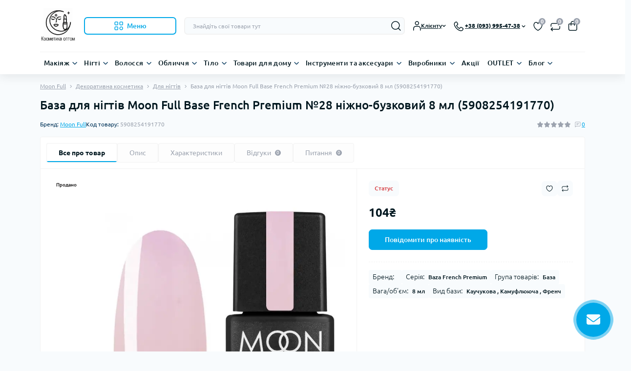

--- FILE ---
content_type: text/html; charset=utf-8
request_url: https://moon-full.site/product/baza-dlya-nigtiv-moon-full-base-french-premium-28-nizhno-buzkovyj-8-ml-5908254191770
body_size: 57938
content:
<!DOCTYPE html>
<!--[if IE 8 ]><html dir="ltr" lang="uk" class="ie8"><![endif]-->
<!--[if IE 9 ]><html dir="ltr" lang="uk" class="ie9"><![endif]-->
<!--[if (gt IE 9)|!(IE)]><!-->
<html dir="ltr" lang="uk" class="no-transition body-product light-theme" data-oct-fonts="ubuntu">
<!--<![endif]-->
<head>
<meta charset="UTF-8" />
<meta name="viewport" content="width=device-width, initial-scale=1.0">
<title>База для нігтів Moon Full Base French Premium №28 ніжно-бузковий 8 мл (5908254191770) - купити оптом на Moon-full.site</title>
<base href="https://moon-full.site/" />

		
			
<meta name="description" content="База для нігтів Moon Full Base French Premium №28 ніжно-бузковий 8 мл (5908254191770) на Moon-full.site ➤➤➤ Оптова ціна ✅ Акції та розпродажі ✅ Безкоштовна доставка ✅ Купуйте вигідно!" />
<meta name="theme-color" content="rgb(255, 255, 255)"/>






















<link href="image/jetcache/css/bf27a55dca4caf8b0492253ba85fcc64.css?1768728258" rel="stylesheet" type="text/css" />
<link href="https://moon-full.site/product/baza-dlya-nigtiv-moon-full-base-french-premium-28-nizhno-buzkovyj-8-ml-5908254191770" rel="canonical" />
<link href="https://moon-full.site/image/cache/catalog/image/catalog/logo/logo-moon-full-site.webp" rel="icon" />
<script type="text/javascript">
    let octFonts = localStorage.getItem('octFonts');
    let fontFamily = document.documentElement.getAttribute('data-oct-fonts');
    if (octFonts !== null) {
        var octHead  = document.getElementsByTagName('head')[0];
        var octLink  = document.createElement('link');
        octLink.rel  = 'stylesheet';
        octLink.type = 'text/css';
        octLink.href = location.protocol + '//' + location.host + `/catalog/view/theme/oct_deals/stylesheet/oct-fonts-${fontFamily}.css`;
        octLink.media = 'all';
        octHead.appendChild(octLink);
    }
</script>



<!-- Google tag (gtag.js) -->
<script type="text/javascript" async src="https://www.googletagmanager.com/gtag/js?id=G-BPH0MRP1C1"></script>
<script type="text/javascript">
  window.dataLayer = window.dataLayer || [];
  function gtag(){dataLayer.push(arguments);}
  gtag('js', new Date());

  gtag('config', 'G-BPH0MRP1C1');
</script>

<!-- Google Tag Manager -->
<script type="text/javascript">(function(w,d,s,l,i){w[l]=w[l]||[];w[l].push({'gtm.start':
new Date().getTime(),event:'gtm.js'});var f=d.getElementsByTagName(s)[0],
j=d.createElement(s),dl=l!='dataLayer'?'&l='+l:'';j.async=true;j.src=
'https://www.googletagmanager.com/gtm.js?id='+i+dl;f.parentNode.insertBefore(j,f);
})(window,document,'script','dataLayer','GTM-P3BQSXW');</script>
<!-- End Google Tag Manager -->




<script type="text/javascript" src="https://www.googletagmanager.com/gtag/js?id=AW-956019844"></script>
<script type="text/javascript">
window.dataLayer = window.dataLayer || [];
function gtag(){dataLayer.push(arguments);}
gtag('js', new Date());
gtag('config', 'AW-956019844');
</script>

<!-- Facebook Pixel Code -->
<script type="text/javascript">
!function(f,b,e,v,n,t,s){if(f.fbq)return;n=f.fbq=function(){n.callMethod?n.callMethod.apply(n,arguments):n.queue.push(arguments)};if(!f._fbq)f._fbq=n;n.push=n;n.loaded=!0;n.version='2.0';n.queue=[];t=b.createElement(e);t.async=!0;t.src=v;s=b.getElementsByTagName(e)[0];s.parentNode.insertBefore(t,s)}(window, document,'script','https://connect.facebook.net/en_US/fbevents.js');
fbq('init', '428306215528827',{});
fbq('track', 'PageView');
</script>
<noscript><img height="1" width="1" style="display:none" src="https://www.facebook.com/tr?id=428306215528827&ev=PageView&noscript=1"/></noscript>
<!-- End Facebook Pixel Code -->
 			


<style>

    :root {
        --ds-main-font: 'Ubuntu', sans-serif;
    }


#slideshow0 > div {
display: none;
}

#slideshow0 > div:nth-child(1) {
display: block;
}



#slideshow0 > div {
display: block;
}


</style></head>
<body data-popup-options="true" data-width="medium">


<!-- Google Tag Manager (noscript) -->
<noscript><iframe src="https://www.googletagmanager.com/ns.html?id=GTM-P3BQSXW"
height="0" width="0" style="display:none;visibility:hidden"></iframe></noscript>
<!-- End Google Tag Manager (noscript) -->

<input type="hidden" value="AW-956019844" class="google_identifier" />

<input type="hidden" value="G-BPH0MRP1C1" class="ecommerce_ga4_identifier" />

<input type="hidden" value="UAH" class="currency_remarketing_code" />

<input type="hidden" value="UAH" class="currency_google_code" />

<input type="hidden" value="UAH" class="currency_facebook_code" />

<input type="hidden" value="UAH" class="currency_ecommerce_code" />
			
<div id="ds_livesearch_mobile"></div>
<header class="ds-header sticky-top pt-2 pt-xl-3 pb-2 pb-xl-0 with-categories-menu">
    <div class="container-xl">
        <div class="d-flex flex-row align-items-center justify-content-between mb-xl-3">
            <div class="ds-header-left d-flex align-items-center">
                <button type="button" class="ds-header-menu-button button button-transparent me-3 d-xl-none" data-sidebar="catalog" aria-label="Menu" onclick="mobileMenu();">
                    <svg width="20" height="14" viewBox="0 0 20 14" fill="none" xmlns="http://www.w3.org/2000/svg">
                        <path
                            d="M13.75 1.75H0.75C0.336 1.75 0 1.414 0 1C0 0.586 0.336 0.25 0.75 0.25H13.75C14.164 0.25 14.5 0.586 14.5 1C14.5 1.414 14.164 1.75 13.75 1.75ZM19.5 7C19.5 6.586 19.164 6.25 18.75 6.25H0.75C0.336 6.25 0 6.586 0 7C0 7.414 0.336 7.75 0.75 7.75H18.75C19.164 7.75 19.5 7.414 19.5 7ZM10.5 13C10.5 12.586 10.164 12.25 9.75 12.25H0.75C0.336 12.25 0 12.586 0 13C0 13.414 0.336 13.75 0.75 13.75H9.75C10.164 13.75 10.5 13.414 10.5 13Z"
                            fill="#00171F" />
                    </svg>
                </button>
                                                            <a href="https://moon-full.site/" title="Logo">
                            <img id="logo" src="https://moon-full.site/image/catalog/ logo/moon-full-site-logo-2.jpg" title="MooN Full" alt="MooN Full" width="75" height="35" />
                        </a>
                                                                            <button type="button" class="ds-header-catalog-button button button-outline button-outline-primary button-large br-7 ms-3 d-none d-xl-flex">
        <svg width="18" height="18" viewBox="0 0 18 18" fill="none" xmlns="http://www.w3.org/2000/svg">
            <path
                d="M14.25 17.75C12.183 17.75 10.5 16.068 10.5 14C10.5 11.932 12.183 10.25 14.25 10.25C16.317 10.25 18 11.932 18 14C18 16.068 16.317 17.75 14.25 17.75ZM14.25 11.75C13.01 11.75 12 12.759 12 14C12 15.241 13.01 16.25 14.25 16.25C15.49 16.25 16.5 15.241 16.5 14C16.5 12.759 15.49 11.75 14.25 11.75ZM15.75 7.75H12.75C11.341 7.75 10.5 6.909 10.5 5.5V2.5C10.5 1.091 11.341 0.25 12.75 0.25H15.75C17.159 0.25 18 1.091 18 2.5V5.5C18 6.909 17.159 7.75 15.75 7.75ZM12.75 1.75C12.161 1.75 12 1.911 12 2.5V5.5C12 6.089 12.161 6.25 12.75 6.25H15.75C16.339 6.25 16.5 6.089 16.5 5.5V2.5C16.5 1.911 16.339 1.75 15.75 1.75H12.75ZM5.75 7.75H2.75C1.341 7.75 0.5 6.909 0.5 5.5V2.5C0.5 1.091 1.341 0.25 2.75 0.25H5.75C7.159 0.25 8 1.091 8 2.5V5.5C8 6.909 7.159 7.75 5.75 7.75ZM2.75 1.75C2.161 1.75 2 1.911 2 2.5V5.5C2 6.089 2.161 6.25 2.75 6.25H5.75C6.339 6.25 6.5 6.089 6.5 5.5V2.5C6.5 1.911 6.339 1.75 5.75 1.75H2.75ZM5.75 17.75H2.75C1.341 17.75 0.5 16.909 0.5 15.5V12.5C0.5 11.091 1.341 10.25 2.75 10.25H5.75C7.159 10.25 8 11.091 8 12.5V15.5C8 16.909 7.159 17.75 5.75 17.75ZM2.75 11.75C2.161 11.75 2 11.911 2 12.5V15.5C2 16.089 2.161 16.25 2.75 16.25H5.75C6.339 16.25 6.5 16.089 6.5 15.5V12.5C6.5 11.911 6.339 11.75 5.75 11.75H2.75Z"
                fill="#00A8E8"></path>
        </svg>
        <span class="button-text fsz-14">Меню</span>
    </button>
    <div class="ds-menu-catalog ds-menu-main-catalog">
        <div class="ds-sidebar-header d-flex align-items-center justify-content-between py-2 px-3">
			<div class="fw-700 dark-text fsz-16">
				Меню
			</div>
			<button type="button" class="button button-light br-10 ds-sidebar-close" data-sidebar="catalogclose" aria-label="Close">
				<svg class="me-0" width="12" height="12" viewBox="0 0 12 12" fill="none" xmlns="http://www.w3.org/2000/svg">
					<path d="M11.8029 10.8616C12.0633 11.122 12.0633 11.5442 11.8029 11.8046C11.6731 11.9344 11.5025 12.0001 11.3319 12.0001C11.1612 12.0001 10.9906 11.9352 10.8608 11.8046L5.99911 6.94288L1.13743 11.8046C1.00766 11.9344 0.837017 12.0001 0.666369 12.0001C0.495722 12.0001 0.325075 11.9352 0.195312 11.8046C-0.0651039 11.5442 -0.0651039 11.122 0.195312 10.8616L5.057 5.9999L0.195312 1.13824C-0.0651039 0.877827 -0.0651039 0.45562 0.195312 0.195205C0.455727 -0.0652107 0.877907 -0.0652107 1.13832 0.195205L6.00001 5.05692L10.8617 0.195205C11.1221 -0.0652107 11.5443 -0.0652107 11.8047 0.195205C12.0651 0.45562 12.0651 0.877827 11.8047 1.13824L6.943 5.9999L11.8029 10.8616Z"
						fill="#00A8E8" />
				</svg>
			</button>
		</div>
        <nav class="ds-menu-catalog-inner">
            <ul class="ds-menu-catalog-items br-4">
                                    <li class="ds-menu-catalog-item d-flex align-items-center justify-content-between fsz-14 dark-text">
                                                                                    <a href="https://moon-full.site/category/outlet"  class="ds-menu-maincategories-item-title fsz-14 dark-text fw-500">OUTLET</a>
                                                                                                                                                </li>
                            </ul>
        </nav>
    </div>

                            </div>
            <div class="ds-header-right d-flex align-items-center flex-grow-1 justify-content-end pe-md-3">
                <form id="search" class="ds-header-search align-items-center ps-0 ps-md-3">
	<button type="button" class="ds-header-search-close button button-transparent d-md-none" aria-label="Close search">
		<svg width="14" height="14" viewBox="0 0 14 14" fill="none" xmlns="http://www.w3.org/2000/svg">
			<path d="M1 1L13 13M1 13L13 1" stroke="#D84040" stroke-width="1.33333" stroke-linecap="round" stroke-linejoin="round"/>
		</svg>
	</button>
	<input id="searchInput" type="text" name="search" value="" placeholder="Знайдіть свої товари тут" class="form-control fsz-12 br-7">
	<button type="button" aria-label="Search" id="ds-search-button" class="ds-header-search-button button button-transparent">
		<svg width="20" height="20" viewBox="0 0 20 20" fill="none"
			xmlns="http://www.w3.org/2000/svg">
			<path
				d="M19.2802 18.47L15.4392 14.629C16.7232 13.106 17.5002 11.143 17.5002 9C17.5002 4.175 13.5752 0.25 8.75021 0.25C3.92521 0.25 0.000213623 4.175 0.000213623 9C0.000213623 13.825 3.92521 17.75 8.75021 17.75C10.8932 17.75 12.8562 16.973 14.3792 15.689L18.2202 19.53C18.3662 19.676 18.5582 19.75 18.7502 19.75C18.9422 19.75 19.1342 19.677 19.2802 19.53C19.5732 19.238 19.5732 18.763 19.2802 18.47ZM1.50021 9C1.50021 5.002 4.75221 1.75 8.75021 1.75C12.7482 1.75 16.0002 5.002 16.0002 9C16.0002 12.998 12.7482 16.25 8.75021 16.25C4.75221 16.25 1.50021 12.998 1.50021 9Z"
				fill="#00171F" />
		</svg>
	</button>
			<div id="ds_livesearch" class="ds-livesearch">
			<div class="ds-livesearch-inner"></div>
		</div>
	</form>

	

                <div class="ds-header-user-button button-transparent ds-dropdown-box ms-md-3">
                    <div class="ds-dropdown-toggle fw-500 fsz-12 d-flex align-items-center me-3">
                        <svg width="17" height="20" viewBox="0 0 17 20" fill="none" xmlns="http://www.w3.org/2000/svg">
                            <path d="M8.75705 8.75C6.41305 8.75 4.50705 6.843 4.50705 4.5C4.50705 2.157 6.41305 0.25 8.75705 0.25C11.101 0.25 13.007 2.157 13.007 4.5C13.007 6.843 11.101 8.75 8.75705 8.75ZM8.75705 1.75C7.24005 1.75 6.00705 2.983 6.00705 4.5C6.00705 6.017 7.24005 7.25 8.75705 7.25C10.274 7.25 11.507 6.017 11.507 4.5C11.507 2.983 10.273 1.75 8.75705 1.75ZM16.498 19V16.019C16.498 13.358 14.992 10.25 10.748 10.25H6.74802C2.50402 10.25 0.998016 13.357 0.998016 16.019V19C0.998016 19.414 1.33402 19.75 1.74802 19.75C2.16202 19.75 2.49802 19.414 2.49802 19V16.019C2.49802 15.018 2.80502 11.75 6.74802 11.75H10.748C14.691 11.75 14.998 15.017 14.998 16.019V19C14.998 19.414 15.334 19.75 15.748 19.75C16.162 19.75 16.498 19.414 16.498 19Z"
                                fill="#00171F" />
                        </svg>
                        <span class="dark-text fw-500 fsz-12">Клієнту</span>
                        <svg class="ds-arrow-down" width="8" height="4" viewBox="0 0 8 4" fill="none" xmlns="http://www.w3.org/2000/svg">
                            <path 
                                d="M3.99802 4C3.81883 4 3.63961 3.93469 3.50312 3.8047L0.70328 1.13815C0.429595 0.8775 0.429595 0.456145 0.70328 0.195491C0.976964 -0.0651636 1.41938 -0.0651636 1.69307 0.195491L3.99802 2.3907L6.30296 0.195491C6.57665 -0.0651636 7.01907 -0.0651636 7.29275 0.195491C7.56644 0.456145 7.56644 0.8775 7.29275 1.13815L4.49291 3.8047C4.35642 3.93469 4.17721 4 3.99802 4Z"
                                fill="#00171F" />
                        </svg>
                    </div>
                    <div class="ds-dropdown position-absolute">
                        <div class="ds-dropdown-inner p-3">
                                                                                                <button type="button" class="button button-outline button-outline-primary br-7 w-100 mb-3" onclick="octPopupLogin();">
                                        <svg width="20" height="20" viewBox="0 0 20 20" fill="none" xmlns="http://www.w3.org/2000/svg">
                                            <path
                                                d="M19.75 4V16C19.75 18.418 18.418 19.75 16 19.75H10C7.582 19.75 6.25 18.418 6.25 16V15C6.25 14.586 6.586 14.25 7 14.25C7.414 14.25 7.75 14.586 7.75 15V16C7.75 17.577 8.423 18.25 10 18.25H16C17.577 18.25 18.25 17.577 18.25 16V4C18.25 2.423 17.577 1.75 16 1.75H10C8.423 1.75 7.75 2.423 7.75 4V5C7.75 5.414 7.414 5.75 7 5.75C6.586 5.75 6.25 5.414 6.25 5V4C6.25 1.582 7.582 0.25 10 0.25H16C18.418 0.25 19.75 1.582 19.75 4ZM10.47 12.47C10.177 12.763 10.177 13.238 10.47 13.531C10.616 13.677 10.808 13.751 11 13.751C11.192 13.751 11.384 13.678 11.53 13.531L14.53 10.531C14.599 10.462 14.654 10.379 14.692 10.287C14.768 10.104 14.768 9.89699 14.692 9.71399C14.654 9.62199 14.599 9.539 14.53 9.47L11.53 6.47C11.237 6.177 10.762 6.177 10.469 6.47C10.176 6.763 10.176 7.23801 10.469 7.53101L12.189 9.25101H1C0.586 9.25101 0.25 9.58701 0.25 10.001C0.25 10.415 0.586 10.751 1 10.751H12.189L10.47 12.47Z"
                                                fill="#00A8E8" />
                                        </svg>
                                        <span class="button-text">Увійти в кабінет</span>
                                    </button>
                                                                                                                        <div class="d-flex align-items-center justify-content-between">
                                                                            
                                                                                                                
                                                                    </div>
                                                                                        <ul class="ds-dropdown-links list-unstyled">
                                                                        <li><a href="https://moon-full.site/pro-magazyn" class="blue-link fsz-12">Про нас</a></li>
                                                                        <li><a href="https://moon-full.site/dostavka-ta-oplata" class="blue-link fsz-12">Доставка та оплата</a></li>
                                                                        <li><a href="https://moon-full.site/pravyla-pryjomu-obminu-ta-povernennya-tovariv" class="blue-link fsz-12">Обмін та повернення</a></li>
                                                                        <li><a href="https://moon-full.site/price-list" class="blue-link fsz-12">Прайси</a></li>
                                                                    </ul>
                                                                                </div>
                    </div>
                </div>
                <div class="ds-header-phone-button button button-transparent me-3 d-flex align-items-center overflow-visible text-start ds-dropdown-box">
                    <div class="ds-dropdown-toggle">
                        <svg width="20" height="20" viewBox="0 0 20 20" fill="none" xmlns="http://www.w3.org/2000/svg">
                            <path d="M14.8018 19.7497C14.3428 19.7497 13.8808 19.6877 13.4248 19.5627C7.25983 17.8707 2.37882 12.9927 0.68582 6.83174C0.30082 5.43074 0.511767 3.97074 1.28177 2.72274C2.05477 1.46874 3.32583 0.583733 4.76883 0.295733C5.72883 0.103733 6.67782 0.53174 7.16482 1.35274L8.72781 3.99272C9.48681 5.27472 9.10968 6.92573 7.86868 7.75173L6.73782 8.50374C7.79482 10.6737 9.57267 12.4567 11.7337 13.5127L12.4959 12.3757C13.3269 11.1367 14.9778 10.7657 16.2588 11.5287L18.9019 13.1047C19.7199 13.5927 20.1428 14.5477 19.9568 15.4797C19.6688 16.9227 18.7838 18.1937 17.5308 18.9667C16.6888 19.4847 15.7518 19.7497 14.8018 19.7497ZM5.22781 1.74773C5.17881 1.74773 5.12884 1.75274 5.08084 1.76274C4.02684 1.97374 3.11384 2.60872 2.55984 3.50972C2.01084 4.39972 1.85982 5.43873 2.13382 6.43373C3.68682 12.0867 8.16581 16.5637 13.8218 18.1157C14.8178 18.3887 15.8537 18.2367 16.7427 17.6887C17.6427 17.1337 18.2789 16.2197 18.4859 15.1837C18.5479 14.8727 18.4068 14.5537 18.1328 14.3907L15.4908 12.8147C14.8958 12.4607 14.1277 12.6337 13.7417 13.2087L12.6267 14.8737C12.4267 15.1717 12.0409 15.2857 11.7149 15.1477C8.75187 13.9087 6.34086 11.4927 5.10086 8.51873C4.96286 8.18673 5.07871 7.80473 5.37771 7.60573L7.03885 6.50072C7.61485 6.11772 7.7898 5.35072 7.4368 4.75572L5.87381 2.11672C5.73681 1.88472 5.48881 1.74773 5.22781 1.74773Z" fill="#00171F" />
                        </svg>
                        <span class="dark-text d-none d-md-inline fw-700 fsz-12">+38 (093) 995-47-38</span>
                        <svg class="ds-arrow-down d-none d-md-inline" width="8" height="4" viewBox="0 0 8 4" fill="none" xmlns="http://www.w3.org/2000/svg">
                            <path d="M3.99802 4C3.81883 4 3.63961 3.93469 3.50312 3.8047L0.70328 1.13815C0.429595 0.8775 0.429595 0.456145 0.70328 0.195491C0.976964 -0.0651636 1.41938 -0.0651636 1.69307 0.195491L3.99802 2.3907L6.30296 0.195491C6.57665 -0.0651636 7.01907 -0.0651636 7.29275 0.195491C7.56644 0.456145 7.56644 0.8775 7.29275 1.13815L4.49291 3.8047C4.35642 3.93469 4.17721 4 3.99802 4Z" fill="#00171F" />
                        </svg>
                    </div>
                    <div class="ds-dropdown position-absolute">
                        <div class="ds-dropdown-inner p-3 ds-dropdown-contacts">
                                                            <div class="ds-dropdown-title dark-text fsz-14 fw-500 mb-2 d-flex align-items-center">
                                    <svg width="15" height="16" viewBox="0 0 15 16" fill="none" xmlns="http://www.w3.org/2000/svg">
                                        <path
                                            d="M7.17949 0C3.22051 0 0 3.22051 0 7.17949C0 11.3789 3.85394 13.9241 6.4041 15.6086L6.83815 15.8966C6.94154 15.9656 7.06051 16 7.17949 16C7.29846 16 7.41744 15.9656 7.52082 15.8966L7.95488 15.6086C10.505 13.9241 14.359 11.3789 14.359 7.17949C14.359 3.22051 11.1385 0 7.17949 0ZM7.27713 14.5813L7.17949 14.6462L7.08184 14.5813C4.6121 12.9502 1.23077 10.7167 1.23077 7.17949C1.23077 3.89908 3.89908 1.23077 7.17949 1.23077C10.4599 1.23077 13.1282 3.89908 13.1282 7.17949C13.1282 10.7167 9.74605 12.951 7.27713 14.5813ZM7.17949 4.51282C5.70913 4.51282 4.51282 5.70913 4.51282 7.17949C4.51282 8.64985 5.70913 9.84615 7.17949 9.84615C8.64985 9.84615 9.84615 8.64985 9.84615 7.17949C9.84615 5.70913 8.64985 4.51282 7.17949 4.51282ZM7.17949 8.61539C6.38769 8.61539 5.74359 7.97128 5.74359 7.17949C5.74359 6.38769 6.38769 5.74359 7.17949 5.74359C7.97128 5.74359 8.61538 6.38769 8.61538 7.17949C8.61538 7.97128 7.97128 8.61539 7.17949 8.61539Z"
                                            fill="#00171F" />
                                    </svg>
                                    <span class="ps-2">Наша адреса</span>
                                </div>
                                <div class="secondary-text fw-400 fsz-12 mb-3">Україна, м. Київ, вул. Вінстона Черчилля, 42</div>
                                                                                                                            <div class="ds-dropdown-title dark-text fsz-14 fw-500 mb-2 d-flex align-items-center">
                                        <svg width="16" height="16" viewBox="0 0 16 16" fill="none" xmlns="http://www.w3.org/2000/svg">
                                            <path
                                                d="M11.7349 15.9982C11.3583 15.9982 10.9793 15.9474 10.6052 15.8448C5.54826 14.4567 1.54302 10.4548 0.154075 5.40024C-0.161781 4.25085 0.0112814 3.05305 0.642994 2.02919C1.27717 1.0004 2.31995 0.275156 3.5038 0.0380589C4.28565 -0.118639 5.06995 0.23086 5.46949 0.905234L6.75177 3.07027C7.37446 4.12203 7.06506 5.47734 6.04694 6.15417L5.11917 6.77113C5.98634 8.55223 7.4449 10.0142 9.2178 10.8805L9.84312 9.94775C10.5232 8.93127 11.8793 8.62688 12.9303 9.25285L15.0986 10.5458C15.7697 10.9462 16.1175 11.7288 15.9641 12.4943C15.7278 13.6781 15.0018 14.7208 13.9738 15.355C13.283 15.7808 12.5143 15.9982 11.7349 15.9982ZM3.88035 1.22928C3.84015 1.22928 3.79915 1.2334 3.75978 1.2416C2.89507 1.41471 2.14686 1.93565 1.69154 2.67483C1.24113 3.405 1.11723 4.25741 1.34202 5.07371C2.61611 9.71229 6.2907 13.3844 10.9309 14.6577C11.7472 14.8817 12.5987 14.757 13.3272 14.3074C14.0656 13.8521 14.5875 13.1022 14.7573 12.2523C14.8082 11.9971 14.6925 11.7354 14.4685 11.6025L12.3001 10.3095C11.8095 10.0183 11.1803 10.161 10.8652 10.6328L9.95047 11.9988C9.78639 12.2432 9.46983 12.3368 9.20238 12.2235C6.77151 11.2079 4.79432 9.22496 3.7762 6.78508C3.66298 6.5127 3.75885 6.19931 4.00333 6.03605L5.36614 5.12949C5.83869 4.81528 5.98222 4.18603 5.69262 3.69789L4.41033 1.53283C4.29794 1.34168 4.09448 1.22928 3.88035 1.22928ZM10.3541 10.2899H10.3623H10.3541ZM12.7177 6.35682C12.7177 4.66022 11.337 3.2803 9.64122 3.2803C9.30157 3.2803 9.02592 3.55596 9.02592 3.8956C9.02592 4.23525 9.30157 4.51091 9.64122 4.51091C10.6585 4.51091 11.4871 5.3387 11.4871 6.35682C11.4871 6.69647 11.7628 6.97213 12.1024 6.97213C12.4421 6.97213 12.7177 6.69647 12.7177 6.35682ZM15.179 6.35682C15.179 3.30327 12.6948 0.819082 9.64122 0.819082C9.30157 0.819082 9.02592 1.09474 9.02592 1.43439C9.02592 1.77403 9.30157 2.04969 9.64122 2.04969C12.0163 2.04969 13.9484 3.98175 13.9484 6.35682C13.9484 6.69647 14.224 6.97213 14.5637 6.97213C14.9033 6.97213 15.179 6.69647 15.179 6.35682Z"
                                                fill="#00171F" />
                                        </svg>
                                        <span class="ps-2">Телефони</span>
                                    </div>
                                    <ul class="ds-dropdown-links list-unstyled mb-2">
                                                                                    <li>
                                                <a href="tel:+380939954738" class="blue-link fsz-14">+38 (093) 995-47-38</a>
                                            </li>
                                                                            </ul>
                                                                            <button type="button" class="button button-outline button-outline-primary button-small br-4 fw-400 fsz-10 ds-dropdown-contacts-button mb-3" onclick="octPopupCallPhone();">
                                            <svg class="me-0" width="10" height="11" viewBox="0 0 10 11" fill="none" xmlns="http://www.w3.org/2000/svg">
                                                <path
                                                    d="M9.43649 7.09222L8.08135 6.28399C7.42501 5.89321 6.57744 6.08348 6.15185 6.71837L5.76101 7.30145C4.65293 6.7599 3.74131 5.84552 3.19932 4.73267L3.77919 4.34702C4.41553 3.92394 4.60891 3.07725 4.21972 2.41928L3.41827 1.06539C3.16856 0.644353 2.68246 0.424856 2.18969 0.523321C1.44977 0.67153 0.798018 1.12539 0.401652 1.76797C0.00682322 2.40799 -0.10083 3.15673 0.0960712 3.87521C0.964181 7.03478 3.46699 9.53638 6.62818 10.4041C6.862 10.4682 7.09888 10.5 7.33423 10.5C7.82136 10.5 8.30233 10.3641 8.73357 10.0979C9.37606 9.70152 9.82987 9.04971 9.97755 8.30969C10.0734 7.83224 9.85645 7.343 9.43649 7.09222ZM9.2233 8.15943C9.11716 8.69072 8.79095 9.15894 8.32947 9.44408C7.87413 9.72511 7.34245 9.80306 6.83174 9.66306C3.93154 8.86663 1.63436 6.57118 0.838553 3.67213C0.698055 3.16135 0.775496 2.62902 1.057 2.1726C1.34159 1.71053 1.80974 1.38489 2.34968 1.27669C2.37481 1.27156 2.40043 1.26899 2.42504 1.26899C2.55939 1.26899 2.68655 1.33924 2.75629 1.45822L3.55773 2.81159C3.73874 3.11673 3.64903 3.51007 3.35368 3.70648L2.50191 4.27317C2.34808 4.37522 2.28918 4.57164 2.35995 4.74138C2.99577 6.26655 4.23205 7.50556 5.75138 8.14096C5.91854 8.21122 6.11639 8.15328 6.21895 8.00045L6.79067 7.14658C6.9886 6.8517 7.38242 6.76297 7.68751 6.94451L9.04228 7.75275C9.18278 7.83634 9.2556 7.99994 9.2233 8.15943ZM6.18414 4.10854C6.16466 4.06136 6.15435 4.01162 6.15435 3.96137V2.25209C6.15435 2.03977 6.32664 1.86746 6.53892 1.86746C6.75121 1.86746 6.9235 2.03977 6.9235 2.25209V3.03314L8.83096 1.12539C8.9812 0.975133 9.22478 0.975133 9.37502 1.12539C9.52526 1.27565 9.52526 1.51925 9.37502 1.66951L7.46756 3.57726H8.24797C8.46025 3.57726 8.63254 3.74957 8.63254 3.96188C8.63254 4.1742 8.46025 4.34651 8.24797 4.34651H6.53892C6.48867 4.34651 6.43888 4.33624 6.3917 4.31676C6.29787 4.27727 6.22311 4.20239 6.18414 4.10854Z"
                                                    fill="#59AA45" />
                                            </svg>
                                            <span class="button-text ps-1">Передзвоніть мені</span>
                                        </button>
                                                                                                                                                                                        <!-- Email here -->
                            <div class="ds-dropdown-title dark-text fsz-14 fw-500 mb-2 d-flex align-items-center">
                                <svg width="16" height="16" viewBox="0 0 16 16" fill="none" xmlns="http://www.w3.org/2000/svg">
                                    <path
                                        d="M8 0C3.58892 0 0 3.58892 0 8C0 12.4111 3.58892 16 8 16C8.33969 16 8.61539 15.7243 8.61539 15.3846C8.61539 15.0449 8.33969 14.7692 8 14.7692C4.26749 14.7692 1.23077 11.7325 1.23077 8C1.23077 4.26749 4.26749 1.23077 8 1.23077C11.7325 1.23077 14.7692 4.26749 14.7692 8C14.7692 9.34564 13.8552 10.6667 12.9231 10.6667C12.0509 10.6667 11.4872 9.94215 11.4872 8.82051V5.12821C11.4872 4.78851 11.2115 4.51282 10.8718 4.51282C10.5321 4.51282 10.2564 4.78851 10.2564 5.12821V5.36368C9.64677 4.84102 8.86482 4.51282 8 4.51282C6.07672 4.51282 4.51282 6.07672 4.51282 8C4.51282 9.92328 6.07672 11.4872 8 11.4872C9.01908 11.4872 9.92895 11.04 10.5673 10.3409C11.0448 11.3945 12.0041 11.8974 12.9231 11.8974C14.7364 11.8974 16 9.84369 16 8C16 3.58892 12.4111 0 8 0ZM8 10.2564C6.75528 10.2564 5.74359 9.2439 5.74359 8C5.74359 6.7561 6.75528 5.74359 8 5.74359C9.24472 5.74359 10.2564 6.7561 10.2564 8C10.2564 9.2439 9.24472 10.2564 8 10.2564Z"
                                        fill="#00171F" />
                                </svg>
                                <span class="ps-2">E-mail</span>
                            </div>
                            <div class="mb-3">
                                <a href="mailto:zakaz@avrora-style.com.ua" class="blue-link fsz-14">zakaz@avrora-style.com.ua</a>
                            </div>
                                                        <!-- Socials here -->
                                                        <a href="https://moon-full.site/contact-us" class="button button-outline button-outline-primary br-7 fw-400 w-100">
                                <span class="button-text">Перейти до контактів</span>
                            </a>
                        </div>
                    </div>
                </div>
                <button type="button" class="ds-header-search-toggle-button button button-transparent me-3 me-md-0 d-md-none" aria-label="Search">
                    <svg width="20" height="20" viewBox="0 0 20 20" fill="none" xmlns="http://www.w3.org/2000/svg">
                        <path
                            d="M19.2802 18.47L15.4392 14.629C16.7232 13.106 17.5002 11.143 17.5002 9C17.5002 4.175 13.5752 0.25 8.75021 0.25C3.92521 0.25 0.000213623 4.175 0.000213623 9C0.000213623 13.825 3.92521 17.75 8.75021 17.75C10.8932 17.75 12.8562 16.973 14.3792 15.689L18.2202 19.53C18.3662 19.676 18.5582 19.75 18.7502 19.75C18.9422 19.75 19.1342 19.677 19.2802 19.53C19.5732 19.238 19.5732 18.763 19.2802 18.47ZM1.50021 9C1.50021 5.002 4.75221 1.75 8.75021 1.75C12.7482 1.75 16.0002 5.002 16.0002 9C16.0002 12.998 12.7482 16.25 8.75021 16.25C4.75221 16.25 1.50021 12.998 1.50021 9Z"
                            fill="#00171F" />
                    </svg>
                </button>
                                <a href="https://moon-full.site/wishlist" data-wishlist-ids="" data-wishlist-text="В закладки" data-wishlist-text-in="У закладках" class="ds-header-wishlist-button d-none d-lg-block button button-transparent me-3 position-relative overflow-visible">
                    <svg width="19" height="18" viewBox="0 0 19 18" fill="none" xmlns="http://www.w3.org/2000/svg">
                        <path
                            d="M9.50105 18C9.40318 18 9.30528 17.9786 9.21387 17.9348C8.91196 17.7898 1.80644 14.3171 0.667113 8.1326C0.226709 5.73994 0.668965 3.40564 1.84984 1.88967C2.80543 0.661721 4.17923 0.00880775 5.82359 5.05523e-05C5.8319 5.05523e-05 5.84021 5.05523e-05 5.8476 5.05523e-05C7.7237 5.05523e-05 8.8677 1.12586 9.50014 2.08429C10.1354 1.12197 11.2885 -0.00870664 13.1766 5.05523e-05C14.8219 0.00880775 16.1966 0.661721 17.1532 1.88967C18.3322 3.40467 18.7735 5.73894 18.3322 8.13355C17.1947 14.3181 10.0882 17.7918 9.7863 17.9358C9.69674 17.9786 9.59891 18 9.50105 18ZM5.8467 1.45863C5.84116 1.45863 5.83657 1.45863 5.83103 1.45863C4.59568 1.46447 3.61703 1.9208 2.92088 2.81501C1.99852 3.99917 1.6652 5.88296 2.02712 7.8543C2.90886 12.6455 8.20199 15.7591 9.50105 16.4577C10.8001 15.7591 16.0933 12.6455 16.9741 7.8543C17.3378 5.88199 17.0045 3.9982 16.084 2.81501C15.3879 1.92177 14.4092 1.46639 13.1711 1.45958C13.1655 1.45958 13.16 1.45958 13.1554 1.45958C10.9654 1.45958 10.1889 3.77248 10.1576 3.87076C10.0615 4.16558 9.7974 4.366 9.50195 4.366C9.5001 4.366 9.49915 4.366 9.49823 4.366C9.20186 4.36503 8.93781 4.16557 8.84364 3.8688C8.81317 3.7715 8.03579 1.45863 5.8467 1.45863Z"
                            fill="#00171F" />
                    </svg>
                    <span class="badge rounded-pill position-absolute">0</span>
                </a>
                <a href="https://moon-full.site/compare-products" data-compare-ids="" data-compare-text="До порівняння" data-compare-text-in="У порівнянні" class="ds-header-compare-button d-none d-lg-block button button-transparent me-3 position-relative overflow-visible">
                    <svg width="20" height="20" viewBox="0 0 20 20" fill="none" xmlns="http://www.w3.org/2000/svg">
                        <path
                            d="M20 9.9994V12.9994C20 15.0674 18.317 16.7494 16.25 16.7494H3.06104L4.78101 18.4694C5.07401 18.7624 5.07401 19.2374 4.78101 19.5304C4.63501 19.6764 4.44298 19.7504 4.25098 19.7504C4.05898 19.7504 3.86695 19.6774 3.72095 19.5304L0.720947 16.5304C0.651947 16.4614 0.597082 16.3785 0.559082 16.2865C0.483082 16.1035 0.483082 15.8965 0.559082 15.7135C0.597082 15.6215 0.651947 15.5384 0.720947 15.4694L3.72095 12.4694C4.01395 12.1764 4.48898 12.1764 4.78198 12.4694C5.07498 12.7624 5.07498 13.2374 4.78198 13.5304L3.06201 15.2504H16.25C17.49 15.2504 18.5 14.2414 18.5 13.0004V10.0004C18.5 9.58638 18.836 9.25037 19.25 9.25037C19.664 9.25037 20 9.5854 20 9.9994ZM1.25 10.7494C1.664 10.7494 2 10.4134 2 9.9994V6.9994C2 5.7584 3.01 4.7494 4.25 4.7494H17.439L15.719 6.46937C15.426 6.76237 15.426 7.2374 15.719 7.5304C15.865 7.6764 16.057 7.75037 16.249 7.75037C16.441 7.75037 16.6331 7.6774 16.7791 7.5304L19.7791 4.5304C19.8481 4.4614 19.9029 4.37851 19.9409 4.28651C20.0169 4.10351 20.0169 3.89651 19.9409 3.71351C19.9029 3.62151 19.8481 3.53837 19.7791 3.46937L16.7791 0.469369C16.4861 0.176369 16.011 0.176369 15.718 0.469369C15.425 0.762369 15.425 1.2374 15.718 1.5304L17.438 3.25037H4.25C2.183 3.25037 0.5 4.93237 0.5 7.00037V10.0004C0.5 10.4134 0.836 10.7494 1.25 10.7494Z"
                            fill="#00171F" />
                    </svg>
                    <span class="badge rounded-pill position-absolute">0</span>
                </a>
                <button title="Кошик" id="cart" class="ds-header-cart-button button button-transparent position-relative overflow-visible" type="button" onclick="octPopupCart();">
    <svg xmlns="http://www.w3.org/2000/svg" width="19" height="20" viewBox="0 0 19 20" fill="none">
        <path
            d="M16.4615 5.12821H14.1538V4.35897C14.1538 1.95487 12.199 0 9.79487 0C7.39077 0 5.4359 1.95487 5.4359 4.35897V5.12821H3.1282C1.85641 5.12821 0.820511 6.16308 0.820511 7.4359V16.1538C0.820511 18.6338 2.18666 20 4.66666 20H14.9231C17.4031 20 18.7692 18.6338 18.7692 16.1538V7.4359C18.7692 6.16308 17.7333 5.12821 16.4615 5.12821ZM6.97436 4.35897C6.97436 2.80308 8.23897 1.53846 9.79487 1.53846C11.3508 1.53846 12.6154 2.80308 12.6154 4.35897V5.12821H6.97436V4.35897ZM17.2308 16.1538C17.2308 17.7713 16.5405 18.4615 14.9231 18.4615H4.66666C3.04923 18.4615 2.35897 17.7713 2.35897 16.1538V7.4359C2.35897 7.01128 2.70461 6.66667 3.1282 6.66667H5.4359V8.97436C5.4359 9.39897 5.78051 9.74359 6.20513 9.74359C6.62974 9.74359 6.97436 9.39897 6.97436 8.97436V6.66667H12.6154V8.97436C12.6154 9.39897 12.96 9.74359 13.3846 9.74359C13.8092 9.74359 14.1538 9.39897 14.1538 8.97436V6.66667H16.4615C16.8851 6.66667 17.2308 7.01128 17.2308 7.4359V16.1538Z"
            fill="#00171F" />
    </svg>
    <span class="badge rounded-pill position-absolute ds-cart-qty">0</span>
</button>
<span class="d-none" data-cart-ids="" data-cart-text="До кошика" data-cart-text-in="У кошику"></span>
            </div>
        </div>
    </div>
            <div class="container-xl position-relative">
            <div class="ds-menu-maincategories-desktop-box d-none d-xl-block">
                    <ul class="ds-menu-maincategories d-flex flex-column flex-xl-row">
                    <li class="ds-menu-maincategories-item d-flex align-items-center py-2 px-3 px-xl-2">
                                                            <a href="https://moon-full.site/category/dekoratyvna-kosmetyka"  class="ds-menu-maincategories-item-title fsz-14 dark-text fw-500">Макіяж</a>
                                                                        <svg class="ms-2" width="6" height="11" viewBox="0 0 6 11" fill="none" xmlns="http://www.w3.org/2000/svg">
                        <path d="M1.24923 10.1022C1.05723 10.1022 0.865201 10.0292 0.719201 9.88223C0.426201 9.58923 0.426201 9.11419 0.719201 8.82119L4.18917 5.35122L0.719201 1.88125C0.426201 1.58825 0.426201 1.11321 0.719201 0.820214C1.0122 0.527214 1.48724 0.527214 1.78024 0.820214L5.78024 4.82021C6.07324 5.11321 6.07324 5.58825 5.78024 5.88125L1.78024 9.88125C1.63324 10.0292 1.44123 10.1022 1.24923 10.1022Z"
                            fill="#003459"></path>
                    </svg>
                                                                    <div class="ds-menu-maincategories-dropdown position-absolute">
                        <div class="ds-sidebar-header d-flex align-items-center justify-content-between py-2 px-3 d-xl-none">
                            <div class="ds-sidebar-header-back fw-700 dark-text fsz-16 d-flex align-items-center" data-sidebar="catalogback">
                                <svg class="me-2" width="18" height="10" viewBox="0 0 18 10" fill="none" xmlns="http://www.w3.org/2000/svg">
                                    <path d="M17.4979 4.9994C17.4979 5.4134 17.1619 5.7494 16.7479 5.7494H2.55895L5.27892 8.46937C5.57192 8.76237 5.57192 9.2374 5.27892 9.5304C5.13292 9.6764 4.94089 9.75037 4.74889 9.75037C4.55689 9.75037 4.36487 9.6774 4.21887 9.5304L0.218865 5.5304C0.149865 5.4614 0.095 5.37851 0.057 5.28651C-0.019 5.10351 -0.019 4.89651 0.057 4.71351C0.095 4.62151 0.149865 4.53837 0.218865 4.46937L4.21887 0.469369C4.51187 0.176369 4.9869 0.176369 5.2799 0.469369C5.5729 0.762369 5.5729 1.2374 5.2799 1.5304L2.55993 4.25037H16.7479C17.1619 4.24937 17.4979 4.5854 17.4979 4.9994Z"
                                        fill="#00171F" />
                                </svg>
                                Макіяж
                            </div>
                            <button type="button" class="button button-light br-10 ds-sidebar-close" data-sidebar="catalogclose" aria-label="Close">
                                <svg class="me-0" width="12" height="12" viewBox="0 0 12 12" fill="none" xmlns="http://www.w3.org/2000/svg">
                                    <path d="M11.8029 10.8616C12.0633 11.122 12.0633 11.5442 11.8029 11.8046C11.6731 11.9344 11.5025 12.0001 11.3319 12.0001C11.1612 12.0001 10.9906 11.9352 10.8608 11.8046L5.99911 6.94288L1.13743 11.8046C1.00766 11.9344 0.837017 12.0001 0.666369 12.0001C0.495722 12.0001 0.325075 11.9352 0.195312 11.8046C-0.0651039 11.5442 -0.0651039 11.122 0.195312 10.8616L5.057 5.9999L0.195312 1.13824C-0.0651039 0.877827 -0.0651039 0.45562 0.195312 0.195205C0.455727 -0.0652107 0.877907 -0.0652107 1.13832 0.195205L6.00001 5.05692L10.8617 0.195205C11.1221 -0.0652107 11.5443 -0.0652107 11.8047 0.195205C12.0651 0.45562 12.0651 0.877827 11.8047 1.13824L6.943 5.9999L11.8029 10.8616Z"
                                        fill="#00A8E8" />
                                </svg>
                            </button>
                        </div>
                        <!-- 1 = menu list, 2 = menu grid -->
                                                    <div class="ds-megamenu-child-wrapper">
                                <div class="d-flex p-3">
                                                                        <div class="ds-megamenu-children flex-grow-1 d-flex flex-wrap dark-text px-3 px-xl-0">
                                                                                                                                    <div class="ds-megamenu-children-item">
                                                                                                            <a href="https://moon-full.site/category/dlya-gub" title="Косметика для губ" class="ds-megamenu-children-title fw-600 mb-2 d-flex align-items-center mb-3">
                                                                                                                            <img class="me-3" src="https://moon-full.site/image/cache/catalog/image/cache/catalog/ categories/Logo-category/kosmetyka-dlya-hub-32x32.webp" alt="Макіяж" width="32" height="32" loading="lazy" />
                                                                                                                        <span class="fsz-14">Косметика для губ</span>
                                                        </a>
                                                                                                                                                                <ul class="list-unstyled fsz-14">
                                                                                                                            <li class="my-1">
                                                                    <a href="https://moon-full.site/category/blysk-dlya-gub" title="Блиск для губ">Блиск для губ</a>
                                                                </li>
                                                                                                                            <li class="my-1">
                                                                    <a href="https://moon-full.site/category/olivec-dlya-gub" title="Олівець для губ">Олівець для губ</a>
                                                                </li>
                                                                                                                            <li class="my-1">
                                                                    <a href="https://moon-full.site/category/balzamy-dlya-gub-1" title="Бальзами">Бальзами</a>
                                                                </li>
                                                                                                                            <li class="my-1">
                                                                    <a href="https://moon-full.site/category/pomada-dlya-gub" title="Помада">Помада</a>
                                                                </li>
                                                                                                                    </ul>
                                                                                                    </div>
                                                                                            <div class="ds-megamenu-children-item">
                                                                                                            <a href="https://moon-full.site/category/dlya-oblychchya" title="Косметика для макіяжу обличчя" class="ds-megamenu-children-title fw-600 mb-2 d-flex align-items-center mb-3">
                                                                                                                            <img class="me-3" src="https://moon-full.site/image/cache/catalog/image/cache/catalog/ categories/Logo-category/kosmetyka-dlya-makiyazhu-oblychchya-32x32.webp" alt="Макіяж" width="32" height="32" loading="lazy" />
                                                                                                                        <span class="fsz-14">Косметика для макіяжу обличчя</span>
                                                        </a>
                                                                                                                                                                <ul class="list-unstyled fsz-14">
                                                                                                                            <li class="my-1">
                                                                    <a href="https://moon-full.site/category/cc-krema" title="CC-крема">CC-крема</a>
                                                                </li>
                                                                                                                            <li class="my-1">
                                                                    <a href="https://moon-full.site/category/bb-krema" title="ВВ-крема">ВВ-крема</a>
                                                                </li>
                                                                                                                            <li class="my-1">
                                                                    <a href="https://moon-full.site/category/nabory-ta-paletky" title="Набори та палетки">Набори та палетки</a>
                                                                </li>
                                                                                                                            <li class="my-1">
                                                                    <a href="https://moon-full.site/category/pudra-dlya-oblychchya" title="Пудра для обличчя">Пудра для обличчя</a>
                                                                </li>
                                                                                                                            <li class="my-1">
                                                                    <a href="https://moon-full.site/category/rum-yana" title="Румяна">Румяна</a>
                                                                </li>
                                                                                                                    </ul>
                                                                                                    </div>
                                                                                            <div class="ds-megamenu-children-item">
                                                                                                            <a href="https://moon-full.site/category/dlya-briv" title="Косметика для брів" class="ds-megamenu-children-title fw-600 mb-2 d-flex align-items-center mb-3">
                                                                                                                            <img class="me-3" src="https://moon-full.site/image/cache/catalog/image/cache/catalog/ categories/Logo-category/kosmetyka-dlya-briv-1-32x32.webp" alt="Макіяж" width="32" height="32" loading="lazy" />
                                                                                                                        <span class="fsz-14">Косметика для брів</span>
                                                        </a>
                                                                                                                                                                <ul class="list-unstyled fsz-14">
                                                                                                                            <li class="my-1">
                                                                    <a href="https://moon-full.site/category/tini-dlya-briv" title="Тіні для брів">Тіні для брів</a>
                                                                </li>
                                                                                                                            <li class="my-1">
                                                                    <a href="https://moon-full.site/category/farba-dlya-briv" title="Фарба для брів">Фарба для брів</a>
                                                                </li>
                                                                                                                            <li class="my-1">
                                                                    <a href="https://moon-full.site/category/olivci-dlya-briv" title="Олівці для брів">Олівці для брів</a>
                                                                </li>
                                                                                                                            <li class="my-1">
                                                                    <a href="https://moon-full.site/category/pomada-dlya-briv" title="Помада для брів">Помада для брів</a>
                                                                </li>
                                                                                                                    </ul>
                                                                                                    </div>
                                                                                            <div class="ds-megamenu-children-item">
                                                                                                            <a href="https://moon-full.site/category/kosmetyka-dlya-ochej" title="Косметика для очей" class="ds-megamenu-children-title fw-600 mb-2 d-flex align-items-center mb-3">
                                                                                                                            <img class="me-3" src="https://moon-full.site/image/cache/catalog/image/cache/catalog/ categories/Logo-category/kosmetyka-dlya-ochey-32x32.webp" alt="Макіяж" width="32" height="32" loading="lazy" />
                                                                                                                        <span class="fsz-14">Косметика для очей</span>
                                                        </a>
                                                                                                                                                                <ul class="list-unstyled fsz-14">
                                                                                                                            <li class="my-1">
                                                                    <a href="https://moon-full.site/category/tush-dlya-vij" title="Туш для вій">Туш для вій</a>
                                                                </li>
                                                                                                                            <li class="my-1">
                                                                    <a href="https://moon-full.site/category/olivci-dlya-ochej" title="Олівці для очей">Олівці для очей</a>
                                                                </li>
                                                                                                                            <li class="my-1">
                                                                    <a href="https://moon-full.site/category/pidvodka" title="Підводка для очей">Підводка для очей</a>
                                                                </li>
                                                                                                                            <li class="my-1">
                                                                    <a href="https://moon-full.site/category/speczasoby-dlya-vij" title="Спецзасоби для вій">Спецзасоби для вій</a>
                                                                </li>
                                                                                                                            <li class="my-1">
                                                                    <a href="https://moon-full.site/category/doglyad-za-brovamy-ta-viyamy" title="Догляд за бровами та віями">Догляд за бровами та віями</a>
                                                                </li>
                                                                                                                    </ul>
                                                                                                    </div>
                                                                                                                        </div>
                                </div>
                            </div>
                                            </div>
                            </li>
                    <li class="ds-menu-maincategories-item d-flex align-items-center py-2 px-3 px-xl-2">
                                                            <a href="https://moon-full.site/category/dlya-nigtiv"  class="ds-menu-maincategories-item-title fsz-14 dark-text fw-500">Нігті</a>
                                                                        <svg class="ms-2" width="6" height="11" viewBox="0 0 6 11" fill="none" xmlns="http://www.w3.org/2000/svg">
                        <path d="M1.24923 10.1022C1.05723 10.1022 0.865201 10.0292 0.719201 9.88223C0.426201 9.58923 0.426201 9.11419 0.719201 8.82119L4.18917 5.35122L0.719201 1.88125C0.426201 1.58825 0.426201 1.11321 0.719201 0.820214C1.0122 0.527214 1.48724 0.527214 1.78024 0.820214L5.78024 4.82021C6.07324 5.11321 6.07324 5.58825 5.78024 5.88125L1.78024 9.88125C1.63324 10.0292 1.44123 10.1022 1.24923 10.1022Z"
                            fill="#003459"></path>
                    </svg>
                                                                    <div class="ds-menu-maincategories-dropdown position-absolute">
                        <div class="ds-sidebar-header d-flex align-items-center justify-content-between py-2 px-3 d-xl-none">
                            <div class="ds-sidebar-header-back fw-700 dark-text fsz-16 d-flex align-items-center" data-sidebar="catalogback">
                                <svg class="me-2" width="18" height="10" viewBox="0 0 18 10" fill="none" xmlns="http://www.w3.org/2000/svg">
                                    <path d="M17.4979 4.9994C17.4979 5.4134 17.1619 5.7494 16.7479 5.7494H2.55895L5.27892 8.46937C5.57192 8.76237 5.57192 9.2374 5.27892 9.5304C5.13292 9.6764 4.94089 9.75037 4.74889 9.75037C4.55689 9.75037 4.36487 9.6774 4.21887 9.5304L0.218865 5.5304C0.149865 5.4614 0.095 5.37851 0.057 5.28651C-0.019 5.10351 -0.019 4.89651 0.057 4.71351C0.095 4.62151 0.149865 4.53837 0.218865 4.46937L4.21887 0.469369C4.51187 0.176369 4.9869 0.176369 5.2799 0.469369C5.5729 0.762369 5.5729 1.2374 5.2799 1.5304L2.55993 4.25037H16.7479C17.1619 4.24937 17.4979 4.5854 17.4979 4.9994Z"
                                        fill="#00171F" />
                                </svg>
                                Нігті
                            </div>
                            <button type="button" class="button button-light br-10 ds-sidebar-close" data-sidebar="catalogclose" aria-label="Close">
                                <svg class="me-0" width="12" height="12" viewBox="0 0 12 12" fill="none" xmlns="http://www.w3.org/2000/svg">
                                    <path d="M11.8029 10.8616C12.0633 11.122 12.0633 11.5442 11.8029 11.8046C11.6731 11.9344 11.5025 12.0001 11.3319 12.0001C11.1612 12.0001 10.9906 11.9352 10.8608 11.8046L5.99911 6.94288L1.13743 11.8046C1.00766 11.9344 0.837017 12.0001 0.666369 12.0001C0.495722 12.0001 0.325075 11.9352 0.195312 11.8046C-0.0651039 11.5442 -0.0651039 11.122 0.195312 10.8616L5.057 5.9999L0.195312 1.13824C-0.0651039 0.877827 -0.0651039 0.45562 0.195312 0.195205C0.455727 -0.0652107 0.877907 -0.0652107 1.13832 0.195205L6.00001 5.05692L10.8617 0.195205C11.1221 -0.0652107 11.5443 -0.0652107 11.8047 0.195205C12.0651 0.45562 12.0651 0.877827 11.8047 1.13824L6.943 5.9999L11.8029 10.8616Z"
                                        fill="#00A8E8" />
                                </svg>
                            </button>
                        </div>
                        <!-- 1 = menu list, 2 = menu grid -->
                                                    <div class="ds-megamenu-child-wrapper">
                                <div class="d-flex p-3">
                                                                            <div class="col-xl-3 p-0">
                                                                                                                                                <ul class="ds-menu-list-landings dark-text mb-4 pe-xl-3">
                                                        <li class="d-flex flex-column">
                                                                                                                    </li>
                                                    </ul>
                                                                                                                                    </div>
                                                                        <div class="ds-megamenu-children flex-grow-1 d-flex flex-wrap dark-text px-3 px-xl-0">
                                                                                                                                    <div class="ds-megamenu-children-item">
                                                                                                            <a href="https://moon-full.site/category/lak-dlya-nigtiv" title="Лаки для нігтів" class="ds-megamenu-children-title fw-600 mb-2 d-flex align-items-center mb-3">
                                                                                                                            <img class="me-3" src="https://moon-full.site/image/cache/catalog/image/cache/catalog/ categories/Logo-category/382-2-60x60.webp" alt="Нігті" width="60" height="60" loading="lazy" />
                                                                                                                        <span class="fsz-14">Лаки для нігтів</span>
                                                        </a>
                                                                                                                                                        </div>
                                                                                            <div class="ds-megamenu-children-item">
                                                                                                            <a href="https://moon-full.site/category/base-top" title="Бази, Топи" class="ds-megamenu-children-title fw-600 mb-2 d-flex align-items-center mb-3">
                                                                                                                            <img class="me-3" src="https://moon-full.site/image/cache/catalog/image/cache/catalog/ categories/Logo-category/base-top-60x60.webp" alt="Нігті" width="60" height="60" loading="lazy" />
                                                                                                                        <span class="fsz-14">Бази, Топи</span>
                                                        </a>
                                                                                                                                                        </div>
                                                                                            <div class="ds-megamenu-children-item">
                                                                                                            <a href="https://moon-full.site/category/gel-dlya-nigtiv" title="Гель для нігтів" class="ds-megamenu-children-title fw-600 mb-2 d-flex align-items-center mb-3">
                                                                                                                            <img class="me-3" src="https://moon-full.site/image/cache/catalog/image/cache/catalog/ categories/Logo-category/hel-dlya-nihtiv-60x60.webp" alt="Нігті" width="60" height="60" loading="lazy" />
                                                                                                                        <span class="fsz-14">Гель для нігтів</span>
                                                        </a>
                                                                                                                                                        </div>
                                                                                            <div class="ds-megamenu-children-item">
                                                                                                            <a href="https://moon-full.site/category/gel-laky-dlya-nigtiv" title="Гель-лаки" class="ds-megamenu-children-title fw-600 mb-2 d-flex align-items-center mb-3">
                                                                                                                            <img class="me-3" src="https://moon-full.site/image/cache/catalog/image/cache/catalog/ categories/kategory-60x60.webp" alt="Нігті" width="60" height="60" loading="lazy" />
                                                                                                                        <span class="fsz-14">Гель-лаки</span>
                                                        </a>
                                                                                                                                                        </div>
                                                                                            <div class="ds-megamenu-children-item">
                                                                                                            <a href="https://moon-full.site/category/sushka-ta-zakripyuvach" title="Сушка та Закріпювач" class="ds-megamenu-children-title fw-600 mb-2 d-flex align-items-center mb-3">
                                                                                                                            <img class="me-3" src="https://moon-full.site/image/cache/catalog/image/cache/catalog/ categories/Logo-category/sushka-ukriplyuvach-dlya-nihtiv-60x60.webp" alt="Нігті" width="60" height="60" loading="lazy" />
                                                                                                                        <span class="fsz-14">Сушка та Закріпювач</span>
                                                        </a>
                                                                                                                                                        </div>
                                                                                            <div class="ds-megamenu-children-item">
                                                                                                            <a href="https://moon-full.site/category/ridyna-dlya-znyattya-laku" title="Рідина для зняття лаку" class="ds-megamenu-children-title fw-600 mb-2 d-flex align-items-center mb-3">
                                                                                                                            <img class="me-3" src="https://moon-full.site/image/cache/catalog/image/cache/catalog/ categories/Logo-category/ridyna-dlya-znyattya-laku-60x60.webp" alt="Нігті" width="60" height="60" loading="lazy" />
                                                                                                                        <span class="fsz-14">Рідина для зняття лаку</span>
                                                        </a>
                                                                                                                                                        </div>
                                                                                            <div class="ds-megamenu-children-item">
                                                                                                            <a href="https://moon-full.site/category/speczasoby-dlya-nigtiv" title="Спецзасоби для нігтів" class="ds-megamenu-children-title fw-600 mb-2 d-flex align-items-center mb-3">
                                                                                                                            <img class="me-3" src="https://moon-full.site/image/cache/catalog/image/cache/catalog/ categories/Logo-category/spetszasoby-dlya-nihtiv-60x60.webp" alt="Нігті" width="60" height="60" loading="lazy" />
                                                                                                                        <span class="fsz-14">Спецзасоби для нігтів</span>
                                                        </a>
                                                                                                                                                        </div>
                                                                                            <div class="ds-megamenu-children-item">
                                                                                                            <a href="https://moon-full.site/category/dekor-nigtiv" title="Декор нігтів" class="ds-megamenu-children-title fw-600 mb-2 d-flex align-items-center mb-3">
                                                                                                                            <img class="me-3" src="https://moon-full.site/image/cache/catalog/image/cache/catalog/ categories/Logo-category/dekor-nihtiv-60x60.webp" alt="Нігті" width="60" height="60" loading="lazy" />
                                                                                                                        <span class="fsz-14">Декор нігтів</span>
                                                        </a>
                                                                                                                                                        </div>
                                                                                            <div class="ds-megamenu-children-item">
                                                                                                            <a href="https://moon-full.site/category/zasoby-dlya-doglyadu-za-nigtyamy" title="Засоби для догляду за нігтями" class="ds-megamenu-children-title fw-600 mb-2 d-flex align-items-center mb-3">
                                                                                                                            <img class="me-3" src="https://moon-full.site/image/cache/catalog/image/cache/catalog/ categories/Logo-category/zasoby-dlya-dohlyadu-za-nihtyamy-60x60.webp" alt="Нігті" width="60" height="60" loading="lazy" />
                                                                                                                        <span class="fsz-14">Засоби для догляду за нігтями</span>
                                                        </a>
                                                                                                                                                        </div>
                                                                                                                        </div>
                                </div>
                            </div>
                                            </div>
                            </li>
                    <li class="ds-menu-maincategories-item d-flex align-items-center py-2 px-3 px-xl-2">
                                                            <a href="https://moon-full.site/category/kosmetyka-dlya-volos"  class="ds-menu-maincategories-item-title fsz-14 dark-text fw-500">Волосся</a>
                                                                        <svg class="ms-2" width="6" height="11" viewBox="0 0 6 11" fill="none" xmlns="http://www.w3.org/2000/svg">
                        <path d="M1.24923 10.1022C1.05723 10.1022 0.865201 10.0292 0.719201 9.88223C0.426201 9.58923 0.426201 9.11419 0.719201 8.82119L4.18917 5.35122L0.719201 1.88125C0.426201 1.58825 0.426201 1.11321 0.719201 0.820214C1.0122 0.527214 1.48724 0.527214 1.78024 0.820214L5.78024 4.82021C6.07324 5.11321 6.07324 5.58825 5.78024 5.88125L1.78024 9.88125C1.63324 10.0292 1.44123 10.1022 1.24923 10.1022Z"
                            fill="#003459"></path>
                    </svg>
                                                                    <div class="ds-menu-maincategories-dropdown position-absolute">
                        <div class="ds-sidebar-header d-flex align-items-center justify-content-between py-2 px-3 d-xl-none">
                            <div class="ds-sidebar-header-back fw-700 dark-text fsz-16 d-flex align-items-center" data-sidebar="catalogback">
                                <svg class="me-2" width="18" height="10" viewBox="0 0 18 10" fill="none" xmlns="http://www.w3.org/2000/svg">
                                    <path d="M17.4979 4.9994C17.4979 5.4134 17.1619 5.7494 16.7479 5.7494H2.55895L5.27892 8.46937C5.57192 8.76237 5.57192 9.2374 5.27892 9.5304C5.13292 9.6764 4.94089 9.75037 4.74889 9.75037C4.55689 9.75037 4.36487 9.6774 4.21887 9.5304L0.218865 5.5304C0.149865 5.4614 0.095 5.37851 0.057 5.28651C-0.019 5.10351 -0.019 4.89651 0.057 4.71351C0.095 4.62151 0.149865 4.53837 0.218865 4.46937L4.21887 0.469369C4.51187 0.176369 4.9869 0.176369 5.2799 0.469369C5.5729 0.762369 5.5729 1.2374 5.2799 1.5304L2.55993 4.25037H16.7479C17.1619 4.24937 17.4979 4.5854 17.4979 4.9994Z"
                                        fill="#00171F" />
                                </svg>
                                Волосся
                            </div>
                            <button type="button" class="button button-light br-10 ds-sidebar-close" data-sidebar="catalogclose" aria-label="Close">
                                <svg class="me-0" width="12" height="12" viewBox="0 0 12 12" fill="none" xmlns="http://www.w3.org/2000/svg">
                                    <path d="M11.8029 10.8616C12.0633 11.122 12.0633 11.5442 11.8029 11.8046C11.6731 11.9344 11.5025 12.0001 11.3319 12.0001C11.1612 12.0001 10.9906 11.9352 10.8608 11.8046L5.99911 6.94288L1.13743 11.8046C1.00766 11.9344 0.837017 12.0001 0.666369 12.0001C0.495722 12.0001 0.325075 11.9352 0.195312 11.8046C-0.0651039 11.5442 -0.0651039 11.122 0.195312 10.8616L5.057 5.9999L0.195312 1.13824C-0.0651039 0.877827 -0.0651039 0.45562 0.195312 0.195205C0.455727 -0.0652107 0.877907 -0.0652107 1.13832 0.195205L6.00001 5.05692L10.8617 0.195205C11.1221 -0.0652107 11.5443 -0.0652107 11.8047 0.195205C12.0651 0.45562 12.0651 0.877827 11.8047 1.13824L6.943 5.9999L11.8029 10.8616Z"
                                        fill="#00A8E8" />
                                </svg>
                            </button>
                        </div>
                        <!-- 1 = menu list, 2 = menu grid -->
                                                    <div class="ds-megamenu-child-wrapper">
                                <div class="d-flex p-3">
                                                                        <div class="ds-megamenu-children flex-grow-1 d-flex flex-wrap dark-text px-3 px-xl-0">
                                                                                                                                    <div class="ds-megamenu-children-item">
                                                                                                            <a href="https://moon-full.site/category/balzamy-ta-kondycionery-dlya-volossya" title="Бальзами та кондиціонери" class="ds-megamenu-children-title fw-600 mb-2 d-flex align-items-center mb-3">
                                                                                                                            <img class="me-3" src="https://moon-full.site/image/cache/catalog/image/cache/catalog/ categories/Logo-category/balzamy-kondytsionery-dlya-volossya-60x60.webp" alt="Волосся" width="60" height="60" loading="lazy" />
                                                                                                                        <span class="fsz-14">Бальзами та кондиціонери</span>
                                                        </a>
                                                                                                                                                        </div>
                                                                                            <div class="ds-megamenu-children-item">
                                                                                                            <a href="https://moon-full.site/category/oliya-dlya-volossya" title="Олія" class="ds-megamenu-children-title fw-600 mb-2 d-flex align-items-center mb-3">
                                                                                                                            <img class="me-3" src="https://moon-full.site/image/cache/catalog/image/cache/catalog/ categories/Logo-category/oliya-dlya-volossya-60x60.webp" alt="Волосся" width="60" height="60" loading="lazy" />
                                                                                                                        <span class="fsz-14">Олія</span>
                                                        </a>
                                                                                                                                                        </div>
                                                                                            <div class="ds-megamenu-children-item">
                                                                                                            <a href="https://moon-full.site/category/farbuvannya" title="Фарбування" class="ds-megamenu-children-title fw-600 mb-2 d-flex align-items-center mb-3">
                                                                                                                            <img class="me-3" src="https://moon-full.site/image/cache/catalog/image/cache/catalog/ categories/Logo-category/farbuvannya-volossya-60x60.webp" alt="Волосся" width="60" height="60" loading="lazy" />
                                                                                                                        <span class="fsz-14">Фарбування</span>
                                                        </a>
                                                                                                                                                        </div>
                                                                                            <div class="ds-megamenu-children-item">
                                                                                                            <a href="https://moon-full.site/category/shampuni-dlya-volossya" title="Шампуні" class="ds-megamenu-children-title fw-600 mb-2 d-flex align-items-center mb-3">
                                                                                                                            <img class="me-3" src="https://moon-full.site/image/cache/catalog/image/cache/catalog/ categories/Logo-category/shampuni-dlya-volossya-60x60.webp" alt="Волосся" width="60" height="60" loading="lazy" />
                                                                                                                        <span class="fsz-14">Шампуні</span>
                                                        </a>
                                                                                                                                                        </div>
                                                                                            <div class="ds-megamenu-children-item">
                                                                                                            <a href="https://moon-full.site/category/masky-dlya-volossya" title="Маски для волосся" class="ds-megamenu-children-title fw-600 mb-2 d-flex align-items-center mb-3">
                                                                                                                            <img class="me-3" src="https://moon-full.site/image/cache/catalog/image/cache/catalog/ categories/Logo-category/masky-dlya-volossya-60x60.webp" alt="Волосся" width="60" height="60" loading="lazy" />
                                                                                                                        <span class="fsz-14">Маски для волосся</span>
                                                        </a>
                                                                                                                                                        </div>
                                                                                            <div class="ds-megamenu-children-item">
                                                                                                            <a href="https://moon-full.site/category/specialni-zasoby-dlya-volossya" title="Спецзасоби для волосся" class="ds-megamenu-children-title fw-600 mb-2 d-flex align-items-center mb-3">
                                                                                                                            <img class="me-3" src="https://moon-full.site/image/cache/catalog/image/cache/catalog/ categories/Logo-category/spetszasoby-dlya-volossya-60x60.webp" alt="Волосся" width="60" height="60" loading="lazy" />
                                                                                                                        <span class="fsz-14">Спецзасоби для волосся</span>
                                                        </a>
                                                                                                                                                        </div>
                                                                                            <div class="ds-megamenu-children-item">
                                                                                                            <a href="https://moon-full.site/category/opoliskuvachi-dlya-volossya" title="Ополіскувачі для волосся" class="ds-megamenu-children-title fw-600 mb-2 d-flex align-items-center mb-3">
                                                                                                                            <img class="me-3" src="https://moon-full.site/image/cache/catalog/image/cache/catalog/ categories/Logo-category/opoliskuvachi-dlya-volossya-60x60.webp" alt="Волосся" width="60" height="60" loading="lazy" />
                                                                                                                        <span class="fsz-14">Ополіскувачі для волосся</span>
                                                        </a>
                                                                                                                                                        </div>
                                                                                            <div class="ds-megamenu-children-item">
                                                                                                            <a href="https://moon-full.site/category/sprey-dlya-volossya" title="Спрей для волосся" class="ds-megamenu-children-title fw-600 mb-2 d-flex align-items-center mb-3">
                                                                                                                            <img class="me-3" src="https://moon-full.site/image/cache/catalog/image/cache/catalog/ categories/Logo-category/spreyi-dlya-volossya-60x60.webp" alt="Волосся" width="60" height="60" loading="lazy" />
                                                                                                                        <span class="fsz-14">Спрей для волосся</span>
                                                        </a>
                                                                                                                                                        </div>
                                                                                                                        </div>
                                </div>
                            </div>
                                            </div>
                            </li>
                    <li class="ds-menu-maincategories-item d-flex align-items-center py-2 px-3 px-xl-2">
                                                            <a href="https://moon-full.site/category/kosmetyka-dlya-oblychchya"  class="ds-menu-maincategories-item-title fsz-14 dark-text fw-500">Обличчя</a>
                                                                        <svg class="ms-2" width="6" height="11" viewBox="0 0 6 11" fill="none" xmlns="http://www.w3.org/2000/svg">
                        <path d="M1.24923 10.1022C1.05723 10.1022 0.865201 10.0292 0.719201 9.88223C0.426201 9.58923 0.426201 9.11419 0.719201 8.82119L4.18917 5.35122L0.719201 1.88125C0.426201 1.58825 0.426201 1.11321 0.719201 0.820214C1.0122 0.527214 1.48724 0.527214 1.78024 0.820214L5.78024 4.82021C6.07324 5.11321 6.07324 5.58825 5.78024 5.88125L1.78024 9.88125C1.63324 10.0292 1.44123 10.1022 1.24923 10.1022Z"
                            fill="#003459"></path>
                    </svg>
                                                                    <div class="ds-menu-maincategories-dropdown position-absolute">
                        <div class="ds-sidebar-header d-flex align-items-center justify-content-between py-2 px-3 d-xl-none">
                            <div class="ds-sidebar-header-back fw-700 dark-text fsz-16 d-flex align-items-center" data-sidebar="catalogback">
                                <svg class="me-2" width="18" height="10" viewBox="0 0 18 10" fill="none" xmlns="http://www.w3.org/2000/svg">
                                    <path d="M17.4979 4.9994C17.4979 5.4134 17.1619 5.7494 16.7479 5.7494H2.55895L5.27892 8.46937C5.57192 8.76237 5.57192 9.2374 5.27892 9.5304C5.13292 9.6764 4.94089 9.75037 4.74889 9.75037C4.55689 9.75037 4.36487 9.6774 4.21887 9.5304L0.218865 5.5304C0.149865 5.4614 0.095 5.37851 0.057 5.28651C-0.019 5.10351 -0.019 4.89651 0.057 4.71351C0.095 4.62151 0.149865 4.53837 0.218865 4.46937L4.21887 0.469369C4.51187 0.176369 4.9869 0.176369 5.2799 0.469369C5.5729 0.762369 5.5729 1.2374 5.2799 1.5304L2.55993 4.25037H16.7479C17.1619 4.24937 17.4979 4.5854 17.4979 4.9994Z"
                                        fill="#00171F" />
                                </svg>
                                Обличчя
                            </div>
                            <button type="button" class="button button-light br-10 ds-sidebar-close" data-sidebar="catalogclose" aria-label="Close">
                                <svg class="me-0" width="12" height="12" viewBox="0 0 12 12" fill="none" xmlns="http://www.w3.org/2000/svg">
                                    <path d="M11.8029 10.8616C12.0633 11.122 12.0633 11.5442 11.8029 11.8046C11.6731 11.9344 11.5025 12.0001 11.3319 12.0001C11.1612 12.0001 10.9906 11.9352 10.8608 11.8046L5.99911 6.94288L1.13743 11.8046C1.00766 11.9344 0.837017 12.0001 0.666369 12.0001C0.495722 12.0001 0.325075 11.9352 0.195312 11.8046C-0.0651039 11.5442 -0.0651039 11.122 0.195312 10.8616L5.057 5.9999L0.195312 1.13824C-0.0651039 0.877827 -0.0651039 0.45562 0.195312 0.195205C0.455727 -0.0652107 0.877907 -0.0652107 1.13832 0.195205L6.00001 5.05692L10.8617 0.195205C11.1221 -0.0652107 11.5443 -0.0652107 11.8047 0.195205C12.0651 0.45562 12.0651 0.877827 11.8047 1.13824L6.943 5.9999L11.8029 10.8616Z"
                                        fill="#00A8E8" />
                                </svg>
                            </button>
                        </div>
                        <!-- 1 = menu list, 2 = menu grid -->
                                                    <div class="ds-megamenu-child-wrapper">
                                <div class="d-flex p-3">
                                                                        <div class="ds-megamenu-children flex-grow-1 d-flex flex-wrap dark-text px-3 px-xl-0">
                                                                                                                                    <div class="ds-megamenu-children-item">
                                                                                                            <a href="https://moon-full.site/category/zasoby-dlya-znyattya-makiyazhu" title="Засоби для зняття макіяжу" class="ds-megamenu-children-title fw-600 mb-2 d-flex align-items-center mb-3">
                                                                                                                            <img class="me-3" src="https://moon-full.site/image/cache/catalog/image/cache/catalog/ categories/Logo-category/zasoby-dlya-znyattya-makiyazhu-60x60.webp" alt="Обличчя" width="60" height="60" loading="lazy" />
                                                                                                                        <span class="fsz-14">Засоби для зняття макіяжу</span>
                                                        </a>
                                                                                                                                                        </div>
                                                                                            <div class="ds-megamenu-children-item">
                                                                                                            <a href="https://moon-full.site/category/krema-dlya-oblychchya" title="Крема для обличчя" class="ds-megamenu-children-title fw-600 mb-2 d-flex align-items-center mb-3">
                                                                                                                            <img class="me-3" src="https://moon-full.site/image/cache/catalog/image/cache/catalog/ categories/Logo-category/kremy-dlya-oblychchya-60x60.webp" alt="Обличчя" width="60" height="60" loading="lazy" />
                                                                                                                        <span class="fsz-14">Крема для обличчя</span>
                                                        </a>
                                                                                                                                                        </div>
                                                                                            <div class="ds-megamenu-children-item">
                                                                                                            <a href="https://moon-full.site/category/masky-dlya-oblychchya" title="Маски для обличчя" class="ds-megamenu-children-title fw-600 mb-2 d-flex align-items-center mb-3">
                                                                                                                            <img class="me-3" src="https://moon-full.site/image/cache/catalog/image/cache/catalog/ categories/Logo-category/masky-dlya-oblychchya-60x60.webp" alt="Обличчя" width="60" height="60" loading="lazy" />
                                                                                                                        <span class="fsz-14">Маски для обличчя</span>
                                                        </a>
                                                                                                                                                        </div>
                                                                                            <div class="ds-megamenu-children-item">
                                                                                                            <a href="https://moon-full.site/category/pilingy-skraby" title="Пілінги та скраби" class="ds-megamenu-children-title fw-600 mb-2 d-flex align-items-center mb-3">
                                                                                                                            <img class="me-3" src="https://moon-full.site/image/cache/catalog/image/cache/catalog/ categories/Logo-category/skrab-dlya-oblychchya-60x60.webp" alt="Обличчя" width="60" height="60" loading="lazy" />
                                                                                                                        <span class="fsz-14">Пілінги та скраби</span>
                                                        </a>
                                                                                                                                                        </div>
                                                                                            <div class="ds-megamenu-children-item">
                                                                                                            <a href="https://moon-full.site/category/pinky-ta-geli-dlya-vmyvannya" title="Пінки та гелі для вмивання" class="ds-megamenu-children-title fw-600 mb-2 d-flex align-items-center mb-3">
                                                                                                                            <img class="me-3" src="https://moon-full.site/image/cache/catalog/image/cache/catalog/ categories/Logo-category/pinka-dlya-vmyvannya-60x60.webp" alt="Обличчя" width="60" height="60" loading="lazy" />
                                                                                                                        <span class="fsz-14">Пінки та гелі для вмивання</span>
                                                        </a>
                                                                                                                                                        </div>
                                                                                            <div class="ds-megamenu-children-item">
                                                                                                            <a href="https://moon-full.site/category/syrovatky-ta-koncentraty" title="Сироватки та концентрати" class="ds-megamenu-children-title fw-600 mb-2 d-flex align-items-center mb-3">
                                                                                                                            <img class="me-3" src="https://moon-full.site/image/cache/catalog/image/cache/catalog/ categories/Logo-category/syrovatka-dlya-oblychchya-60x60.webp" alt="Обличчя" width="60" height="60" loading="lazy" />
                                                                                                                        <span class="fsz-14">Сироватки та концентрати</span>
                                                        </a>
                                                                                                                                                        </div>
                                                                                            <div class="ds-megamenu-children-item">
                                                                                                            <a href="https://moon-full.site/category/losjony-toniky-1" title="Лосьйони, тоніки" class="ds-megamenu-children-title fw-600 mb-2 d-flex align-items-center mb-3">
                                                                                                                            <img class="me-3" src="https://moon-full.site/image/cache/catalog/image/cache/catalog/ categories/Logo-category/tonik-dlya-oblychchya-60x60.webp" alt="Обличчя" width="60" height="60" loading="lazy" />
                                                                                                                        <span class="fsz-14">Лосьйони, тоніки</span>
                                                        </a>
                                                                                                                                                        </div>
                                                                                                                        </div>
                                </div>
                            </div>
                                            </div>
                            </li>
                    <li class="ds-menu-maincategories-item d-flex align-items-center py-2 px-3 px-xl-2">
                                                            <a href="https://moon-full.site/category/kosmetyka-dlya-tila"  class="ds-menu-maincategories-item-title fsz-14 dark-text fw-500">Тіло</a>
                                                                        <svg class="ms-2" width="6" height="11" viewBox="0 0 6 11" fill="none" xmlns="http://www.w3.org/2000/svg">
                        <path d="M1.24923 10.1022C1.05723 10.1022 0.865201 10.0292 0.719201 9.88223C0.426201 9.58923 0.426201 9.11419 0.719201 8.82119L4.18917 5.35122L0.719201 1.88125C0.426201 1.58825 0.426201 1.11321 0.719201 0.820214C1.0122 0.527214 1.48724 0.527214 1.78024 0.820214L5.78024 4.82021C6.07324 5.11321 6.07324 5.58825 5.78024 5.88125L1.78024 9.88125C1.63324 10.0292 1.44123 10.1022 1.24923 10.1022Z"
                            fill="#003459"></path>
                    </svg>
                                                                    <div class="ds-menu-maincategories-dropdown position-absolute">
                        <div class="ds-sidebar-header d-flex align-items-center justify-content-between py-2 px-3 d-xl-none">
                            <div class="ds-sidebar-header-back fw-700 dark-text fsz-16 d-flex align-items-center" data-sidebar="catalogback">
                                <svg class="me-2" width="18" height="10" viewBox="0 0 18 10" fill="none" xmlns="http://www.w3.org/2000/svg">
                                    <path d="M17.4979 4.9994C17.4979 5.4134 17.1619 5.7494 16.7479 5.7494H2.55895L5.27892 8.46937C5.57192 8.76237 5.57192 9.2374 5.27892 9.5304C5.13292 9.6764 4.94089 9.75037 4.74889 9.75037C4.55689 9.75037 4.36487 9.6774 4.21887 9.5304L0.218865 5.5304C0.149865 5.4614 0.095 5.37851 0.057 5.28651C-0.019 5.10351 -0.019 4.89651 0.057 4.71351C0.095 4.62151 0.149865 4.53837 0.218865 4.46937L4.21887 0.469369C4.51187 0.176369 4.9869 0.176369 5.2799 0.469369C5.5729 0.762369 5.5729 1.2374 5.2799 1.5304L2.55993 4.25037H16.7479C17.1619 4.24937 17.4979 4.5854 17.4979 4.9994Z"
                                        fill="#00171F" />
                                </svg>
                                Тіло
                            </div>
                            <button type="button" class="button button-light br-10 ds-sidebar-close" data-sidebar="catalogclose" aria-label="Close">
                                <svg class="me-0" width="12" height="12" viewBox="0 0 12 12" fill="none" xmlns="http://www.w3.org/2000/svg">
                                    <path d="M11.8029 10.8616C12.0633 11.122 12.0633 11.5442 11.8029 11.8046C11.6731 11.9344 11.5025 12.0001 11.3319 12.0001C11.1612 12.0001 10.9906 11.9352 10.8608 11.8046L5.99911 6.94288L1.13743 11.8046C1.00766 11.9344 0.837017 12.0001 0.666369 12.0001C0.495722 12.0001 0.325075 11.9352 0.195312 11.8046C-0.0651039 11.5442 -0.0651039 11.122 0.195312 10.8616L5.057 5.9999L0.195312 1.13824C-0.0651039 0.877827 -0.0651039 0.45562 0.195312 0.195205C0.455727 -0.0652107 0.877907 -0.0652107 1.13832 0.195205L6.00001 5.05692L10.8617 0.195205C11.1221 -0.0652107 11.5443 -0.0652107 11.8047 0.195205C12.0651 0.45562 12.0651 0.877827 11.8047 1.13824L6.943 5.9999L11.8029 10.8616Z"
                                        fill="#00A8E8" />
                                </svg>
                            </button>
                        </div>
                        <!-- 1 = menu list, 2 = menu grid -->
                                                    <div class="ds-megamenu-child-wrapper">
                                <div class="d-flex p-3">
                                                                        <div class="ds-megamenu-children flex-grow-1 d-flex flex-wrap dark-text px-3 px-xl-0">
                                                                                                                                    <div class="ds-megamenu-children-item">
                                                                                                            <a href="https://moon-full.site/category/kosmetyka-dlya-ruk" title="Косметика для рук" class="ds-megamenu-children-title fw-600 mb-2 d-flex align-items-center mb-3">
                                                                                                                            <img class="me-3" src="https://moon-full.site/image/cache/catalog/image/cache/catalog/ categories/Logo-category/kosmetyka-dlya-ruk-60x60.webp" alt="Тіло" width="60" height="60" loading="lazy" />
                                                                                                                        <span class="fsz-14">Косметика для рук</span>
                                                        </a>
                                                                                                                                                                <ul class="list-unstyled fsz-14">
                                                                                                                            <li class="my-1">
                                                                    <a href="https://moon-full.site/category/krema-dlya-ruk" title="Крема для рук">Крема для рук</a>
                                                                </li>
                                                                                                                    </ul>
                                                                                                    </div>
                                                                                            <div class="ds-megamenu-children-item">
                                                                                                            <a href="https://moon-full.site/category/kosmetyka-dlya-nig" title="Косметика для ніг" class="ds-megamenu-children-title fw-600 mb-2 d-flex align-items-center mb-3">
                                                                                                                            <img class="me-3" src="https://moon-full.site/image/cache/catalog/image/cache/catalog/ categories/Logo-category/kosmetyka-dlya-nih-60x60.webp" alt="Тіло" width="60" height="60" loading="lazy" />
                                                                                                                        <span class="fsz-14">Косметика для ніг</span>
                                                        </a>
                                                                                                                                                                <ul class="list-unstyled fsz-14">
                                                                                                                            <li class="my-1">
                                                                    <a href="https://moon-full.site/category/balzamy-dlya-nig" title="Бальзами для ніг">Бальзами для ніг</a>
                                                                </li>
                                                                                                                            <li class="my-1">
                                                                    <a href="https://moon-full.site/category/krem-dlya-nog" title="Крем для ніг">Крем для ніг</a>
                                                                </li>
                                                                                                                            <li class="my-1">
                                                                    <a href="https://moon-full.site/category/speczasoby-dlya-nig" title="Спецзасоби для ніг">Спецзасоби для ніг</a>
                                                                </li>
                                                                                                                    </ul>
                                                                                                    </div>
                                                                                            <div class="ds-megamenu-children-item">
                                                                                                            <a href="https://moon-full.site/category/kosmetyka-dlya-tila" title="Косметика для тіла" class="ds-megamenu-children-title fw-600 mb-2 d-flex align-items-center mb-3">
                                                                                                                            <img class="me-3" src="https://moon-full.site/image/cache/catalog/image/cache/catalog/ categories/Logo-category/kosmetyka-dlya-tila-60x60.webp" alt="Тіло" width="60" height="60" loading="lazy" />
                                                                                                                        <span class="fsz-14">Косметика для тіла</span>
                                                        </a>
                                                                                                                                                                <ul class="list-unstyled fsz-14">
                                                                                                                            <li class="my-1">
                                                                    <a href="https://moon-full.site/category/geli-dlya-dushu" title="Гелі для душу">Гелі для душу</a>
                                                                </li>
                                                                                                                            <li class="my-1">
                                                                    <a href="https://moon-full.site/category/dezodoranty" title="Дезодоранти">Дезодоранти</a>
                                                                </li>
                                                                                                                            <li class="my-1">
                                                                    <a href="https://moon-full.site/category/zasoby-dlya-nosa" title="Засоби для носа">Засоби для носа</a>
                                                                </li>
                                                                                                                            <li class="my-1">
                                                                    <a href="https://moon-full.site/category/depilyaciya" title="Депіляція">Депіляція</a>
                                                                </li>
                                                                                                                            <li class="my-1">
                                                                    <a href="https://moon-full.site/category/speczasoby-dlya-tila" title="Спецзасоби для тіла">Спецзасоби для тіла</a>
                                                                </li>
                                                                                                                            <li class="my-1">
                                                                    <a href="https://moon-full.site/category/oliya-dlya-tila" title="Олія для тіла">Олія для тіла</a>
                                                                </li>
                                                                                                                            <li class="my-1">
                                                                    <a href="https://moon-full.site/category/mylo" title="Мило">Мило</a>
                                                                </li>
                                                                                                                            <li class="my-1">
                                                                    <a href="https://moon-full.site/category/pina-dlya-vannoyi" title="Піна для ванної">Піна для ванної</a>
                                                                </li>
                                                                                                                            <li class="my-1">
                                                                    <a href="https://moon-full.site/category/skrab-dlya-tila" title="Скраб для тіла">Скраб для тіла</a>
                                                                </li>
                                                                                                                            <li class="my-1">
                                                                    <a href="https://moon-full.site/category/intimna-gigiena" title="Інтимна гігієна">Інтимна гігієна</a>
                                                                </li>
                                                                                                                    </ul>
                                                                                                    </div>
                                                                                                                        </div>
                                </div>
                            </div>
                                            </div>
                            </li>
                    <li class="ds-menu-maincategories-item d-flex align-items-center py-2 px-3 px-xl-2">
                                                            <a href="https://moon-full.site/category/tovary-dlya-domu"  class="ds-menu-maincategories-item-title fsz-14 dark-text fw-500">Товари для дому</a>
                                                                        <svg class="ms-2" width="6" height="11" viewBox="0 0 6 11" fill="none" xmlns="http://www.w3.org/2000/svg">
                        <path d="M1.24923 10.1022C1.05723 10.1022 0.865201 10.0292 0.719201 9.88223C0.426201 9.58923 0.426201 9.11419 0.719201 8.82119L4.18917 5.35122L0.719201 1.88125C0.426201 1.58825 0.426201 1.11321 0.719201 0.820214C1.0122 0.527214 1.48724 0.527214 1.78024 0.820214L5.78024 4.82021C6.07324 5.11321 6.07324 5.58825 5.78024 5.88125L1.78024 9.88125C1.63324 10.0292 1.44123 10.1022 1.24923 10.1022Z"
                            fill="#003459"></path>
                    </svg>
                                                                    <div class="ds-menu-maincategories-dropdown position-absolute">
                        <div class="ds-sidebar-header d-flex align-items-center justify-content-between py-2 px-3 d-xl-none">
                            <div class="ds-sidebar-header-back fw-700 dark-text fsz-16 d-flex align-items-center" data-sidebar="catalogback">
                                <svg class="me-2" width="18" height="10" viewBox="0 0 18 10" fill="none" xmlns="http://www.w3.org/2000/svg">
                                    <path d="M17.4979 4.9994C17.4979 5.4134 17.1619 5.7494 16.7479 5.7494H2.55895L5.27892 8.46937C5.57192 8.76237 5.57192 9.2374 5.27892 9.5304C5.13292 9.6764 4.94089 9.75037 4.74889 9.75037C4.55689 9.75037 4.36487 9.6774 4.21887 9.5304L0.218865 5.5304C0.149865 5.4614 0.095 5.37851 0.057 5.28651C-0.019 5.10351 -0.019 4.89651 0.057 4.71351C0.095 4.62151 0.149865 4.53837 0.218865 4.46937L4.21887 0.469369C4.51187 0.176369 4.9869 0.176369 5.2799 0.469369C5.5729 0.762369 5.5729 1.2374 5.2799 1.5304L2.55993 4.25037H16.7479C17.1619 4.24937 17.4979 4.5854 17.4979 4.9994Z"
                                        fill="#00171F" />
                                </svg>
                                Товари для дому
                            </div>
                            <button type="button" class="button button-light br-10 ds-sidebar-close" data-sidebar="catalogclose" aria-label="Close">
                                <svg class="me-0" width="12" height="12" viewBox="0 0 12 12" fill="none" xmlns="http://www.w3.org/2000/svg">
                                    <path d="M11.8029 10.8616C12.0633 11.122 12.0633 11.5442 11.8029 11.8046C11.6731 11.9344 11.5025 12.0001 11.3319 12.0001C11.1612 12.0001 10.9906 11.9352 10.8608 11.8046L5.99911 6.94288L1.13743 11.8046C1.00766 11.9344 0.837017 12.0001 0.666369 12.0001C0.495722 12.0001 0.325075 11.9352 0.195312 11.8046C-0.0651039 11.5442 -0.0651039 11.122 0.195312 10.8616L5.057 5.9999L0.195312 1.13824C-0.0651039 0.877827 -0.0651039 0.45562 0.195312 0.195205C0.455727 -0.0652107 0.877907 -0.0652107 1.13832 0.195205L6.00001 5.05692L10.8617 0.195205C11.1221 -0.0652107 11.5443 -0.0652107 11.8047 0.195205C12.0651 0.45562 12.0651 0.877827 11.8047 1.13824L6.943 5.9999L11.8029 10.8616Z"
                                        fill="#00A8E8" />
                                </svg>
                            </button>
                        </div>
                        <!-- 1 = menu list, 2 = menu grid -->
                                                    <div class="ds-megamenu-child-wrapper">
                                <div class="d-flex p-3">
                                                                        <div class="ds-megamenu-children flex-grow-1 d-flex flex-wrap dark-text px-3 px-xl-0">
                                                                                                                                    <div class="ds-megamenu-children-item">
                                                                                                            <a href="https://moon-full.site/category/odnorazovi-rukavychky" title="Одноразові рукавички" class="ds-megamenu-children-title fw-600 mb-2 d-flex align-items-center mb-3">
                                                                                                                            <img class="me-3" src="https://moon-full.site/image/cache/catalog/image/cache/catalog/unixml/302/15410/odnorazovi_rukavichki_ronney_professional_folgovani_s_m_100_sht_5060589155299-100x100.webp" alt="Товари для дому" width="100" height="100" loading="lazy" />
                                                                                                                        <span class="fsz-14">Одноразові рукавички</span>
                                                        </a>
                                                                                                                                                        </div>
                                                                                                                        </div>
                                </div>
                            </div>
                                            </div>
                            </li>
                    <li class="ds-menu-maincategories-item d-flex align-items-center py-2 px-3 px-xl-2">
                                                            <a href="https://moon-full.site/category/instrumenty-ta-aksesuary"  class="ds-menu-maincategories-item-title fsz-14 dark-text fw-500">Інструменти та аксесуари</a>
                                                                        <svg class="ms-2" width="6" height="11" viewBox="0 0 6 11" fill="none" xmlns="http://www.w3.org/2000/svg">
                        <path d="M1.24923 10.1022C1.05723 10.1022 0.865201 10.0292 0.719201 9.88223C0.426201 9.58923 0.426201 9.11419 0.719201 8.82119L4.18917 5.35122L0.719201 1.88125C0.426201 1.58825 0.426201 1.11321 0.719201 0.820214C1.0122 0.527214 1.48724 0.527214 1.78024 0.820214L5.78024 4.82021C6.07324 5.11321 6.07324 5.58825 5.78024 5.88125L1.78024 9.88125C1.63324 10.0292 1.44123 10.1022 1.24923 10.1022Z"
                            fill="#003459"></path>
                    </svg>
                                                                    <div class="ds-menu-maincategories-dropdown position-absolute">
                        <div class="ds-sidebar-header d-flex align-items-center justify-content-between py-2 px-3 d-xl-none">
                            <div class="ds-sidebar-header-back fw-700 dark-text fsz-16 d-flex align-items-center" data-sidebar="catalogback">
                                <svg class="me-2" width="18" height="10" viewBox="0 0 18 10" fill="none" xmlns="http://www.w3.org/2000/svg">
                                    <path d="M17.4979 4.9994C17.4979 5.4134 17.1619 5.7494 16.7479 5.7494H2.55895L5.27892 8.46937C5.57192 8.76237 5.57192 9.2374 5.27892 9.5304C5.13292 9.6764 4.94089 9.75037 4.74889 9.75037C4.55689 9.75037 4.36487 9.6774 4.21887 9.5304L0.218865 5.5304C0.149865 5.4614 0.095 5.37851 0.057 5.28651C-0.019 5.10351 -0.019 4.89651 0.057 4.71351C0.095 4.62151 0.149865 4.53837 0.218865 4.46937L4.21887 0.469369C4.51187 0.176369 4.9869 0.176369 5.2799 0.469369C5.5729 0.762369 5.5729 1.2374 5.2799 1.5304L2.55993 4.25037H16.7479C17.1619 4.24937 17.4979 4.5854 17.4979 4.9994Z"
                                        fill="#00171F" />
                                </svg>
                                Інструменти та аксесуари
                            </div>
                            <button type="button" class="button button-light br-10 ds-sidebar-close" data-sidebar="catalogclose" aria-label="Close">
                                <svg class="me-0" width="12" height="12" viewBox="0 0 12 12" fill="none" xmlns="http://www.w3.org/2000/svg">
                                    <path d="M11.8029 10.8616C12.0633 11.122 12.0633 11.5442 11.8029 11.8046C11.6731 11.9344 11.5025 12.0001 11.3319 12.0001C11.1612 12.0001 10.9906 11.9352 10.8608 11.8046L5.99911 6.94288L1.13743 11.8046C1.00766 11.9344 0.837017 12.0001 0.666369 12.0001C0.495722 12.0001 0.325075 11.9352 0.195312 11.8046C-0.0651039 11.5442 -0.0651039 11.122 0.195312 10.8616L5.057 5.9999L0.195312 1.13824C-0.0651039 0.877827 -0.0651039 0.45562 0.195312 0.195205C0.455727 -0.0652107 0.877907 -0.0652107 1.13832 0.195205L6.00001 5.05692L10.8617 0.195205C11.1221 -0.0652107 11.5443 -0.0652107 11.8047 0.195205C12.0651 0.45562 12.0651 0.877827 11.8047 1.13824L6.943 5.9999L11.8029 10.8616Z"
                                        fill="#00A8E8" />
                                </svg>
                            </button>
                        </div>
                        <!-- 1 = menu list, 2 = menu grid -->
                                                    <div class="ds-megamenu-child-wrapper">
                                <div class="d-flex p-3">
                                                                        <div class="ds-megamenu-children flex-grow-1 d-flex flex-wrap dark-text px-3 px-xl-0">
                                                                                                                                    <div class="ds-megamenu-children-item">
                                                                                                            <a href="https://moon-full.site/category/manykyur-pedykyur" title="Манікюр, педікюр" class="ds-megamenu-children-title fw-600 mb-2 d-flex align-items-center mb-3">
                                                                                                                            <img class="me-3" src="https://moon-full.site/image/cache/catalog/image/cache/catalog/ categories/Logo-category/manikyur-pedikyur-60x60.webp" alt="Інструменти та аксесуари" width="60" height="60" loading="lazy" />
                                                                                                                        <span class="fsz-14">Манікюр, педікюр</span>
                                                        </a>
                                                                                                                                                                <ul class="list-unstyled fsz-14">
                                                                                                                            <li class="my-1">
                                                                    <a href="https://moon-full.site/category/kusachky-manikyurni" title="Кусачки">Кусачки</a>
                                                                </li>
                                                                                                                            <li class="my-1">
                                                                    <a href="https://moon-full.site/category/manikyurni-nabory" title="Набори">Набори</a>
                                                                </li>
                                                                                                                            <li class="my-1">
                                                                    <a href="https://moon-full.site/category/manikyurni-nozhnyci" title="Ножиці">Ножиці</a>
                                                                </li>
                                                                                                                            <li class="my-1">
                                                                    <a href="https://moon-full.site/category/pylky-dlya-nigtiv" title="Пилки">Пилки</a>
                                                                </li>
                                                                                                                            <li class="my-1">
                                                                    <a href="https://moon-full.site/category/terky-dlya-stop" title="Терки">Терки</a>
                                                                </li>
                                                                                                                    </ul>
                                                                                                    </div>
                                                                                            <div class="ds-megamenu-children-item">
                                                                                                            <a href="https://moon-full.site/category/aksesuary" title="Аксесуари" class="ds-megamenu-children-title fw-600 mb-2 d-flex align-items-center mb-3">
                                                                                                                            <img class="me-3" src="https://moon-full.site/image/cache/catalog/image/cache/catalog/ categories/Logo-category/aksesuary-60x60.webp" alt="Інструменти та аксесуари" width="60" height="60" loading="lazy" />
                                                                                                                        <span class="fsz-14">Аксесуари</span>
                                                        </a>
                                                                                                                                                                <ul class="list-unstyled fsz-14">
                                                                                                                            <li class="my-1">
                                                                    <a href="https://moon-full.site/category/aksesuary-dlya-manikyura" title="Аксесуари для манікюра">Аксесуари для манікюра</a>
                                                                </li>
                                                                                                                            <li class="my-1">
                                                                    <a href="https://moon-full.site/category/aksesuary-dlya-volossya" title="Аксесуари для волосся">Аксесуари для волосся</a>
                                                                </li>
                                                                                                                    </ul>
                                                                                                    </div>
                                                                                            <div class="ds-megamenu-children-item">
                                                                                                            <a href="https://moon-full.site/category/ustilky-dlya-vzuttya" title="Устілки для взуття" class="ds-megamenu-children-title fw-600 mb-2 d-flex align-items-center mb-3">
                                                                                                                            <img class="me-3" src="https://moon-full.site/image/cache/catalog/image/cache/catalog/ categories/Logo-category/ortopedychni-ustilky-60x60.webp" alt="Інструменти та аксесуари" width="60" height="60" loading="lazy" />
                                                                                                                        <span class="fsz-14">Устілки для взуття</span>
                                                        </a>
                                                                                                                                                        </div>
                                                                                            <div class="ds-megamenu-children-item">
                                                                                                            <a href="https://moon-full.site/category/lampy-dlya-manikyuru" title="Лампи для манікюру" class="ds-megamenu-children-title fw-600 mb-2 d-flex align-items-center mb-3">
                                                                                                                            <img class="me-3" src="https://moon-full.site/image/cache/catalog/image/cache/catalog/ categories/Logo-category/lampy-dlya-manikyura-60x60.webp" alt="Інструменти та аксесуари" width="60" height="60" loading="lazy" />
                                                                                                                        <span class="fsz-14">Лампи для манікюру</span>
                                                        </a>
                                                                                                                                                        </div>
                                                                                            <div class="ds-megamenu-children-item">
                                                                                                            <a href="https://moon-full.site/category/sterylizatory" title="Стерилізатори" class="ds-megamenu-children-title fw-600 mb-2 d-flex align-items-center mb-3">
                                                                                                                            <img class="me-3" src="https://moon-full.site/image/cache/catalog/image/cache/catalog/ categories/Logo-category/sterylizatory-dlya-instrumentiv-60x60.webp" alt="Інструменти та аксесуари" width="60" height="60" loading="lazy" />
                                                                                                                        <span class="fsz-14">Стерилізатори</span>
                                                        </a>
                                                                                                                                                        </div>
                                                                                            <div class="ds-megamenu-children-item">
                                                                                                            <a href="https://moon-full.site/category/frezery" title="Фрезери" class="ds-megamenu-children-title fw-600 mb-2 d-flex align-items-center mb-3">
                                                                                                                            <img class="me-3" src="https://moon-full.site/image/cache/catalog/image/cache/catalog/ categories/Logo-category/frezery-60x60.webp" alt="Інструменти та аксесуари" width="60" height="60" loading="lazy" />
                                                                                                                        <span class="fsz-14">Фрезери</span>
                                                        </a>
                                                                                                                                                        </div>
                                                                                            <div class="ds-megamenu-children-item">
                                                                                                            <a href="https://moon-full.site/category/shchitky-dlya-volossya" title="Щітки та гребінці" class="ds-megamenu-children-title fw-600 mb-2 d-flex align-items-center mb-3">
                                                                                                                            <img class="me-3" src="https://moon-full.site/image/cache/catalog/image/cache/catalog/ categories/Logo-category/shchitky-ta-hrebintsi-60x60.webp" alt="Інструменти та аксесуари" width="60" height="60" loading="lazy" />
                                                                                                                        <span class="fsz-14">Щітки та гребінці</span>
                                                        </a>
                                                                                                                                                        </div>
                                                                                                                        </div>
                                </div>
                            </div>
                                            </div>
                            </li>
                    <li class="ds-menu-maincategories-item d-flex align-items-center py-2 px-3 px-xl-2">
                                                            <a href="https://moon-full.site/brands"  class="ds-menu-maincategories-item-title fsz-14 dark-text fw-500">Виробники</a>
                                                                        <svg class="ms-2" width="6" height="11" viewBox="0 0 6 11" fill="none" xmlns="http://www.w3.org/2000/svg">
                        <path d="M1.24923 10.1022C1.05723 10.1022 0.865201 10.0292 0.719201 9.88223C0.426201 9.58923 0.426201 9.11419 0.719201 8.82119L4.18917 5.35122L0.719201 1.88125C0.426201 1.58825 0.426201 1.11321 0.719201 0.820214C1.0122 0.527214 1.48724 0.527214 1.78024 0.820214L5.78024 4.82021C6.07324 5.11321 6.07324 5.58825 5.78024 5.88125L1.78024 9.88125C1.63324 10.0292 1.44123 10.1022 1.24923 10.1022Z"
                            fill="#003459"></path>
                    </svg>
                                                                    <div class="ds-menu-maincategories-dropdown position-absolute">
                        <div class="ds-sidebar-header d-flex align-items-center justify-content-between py-2 px-3 d-xl-none">
                            <div class="ds-sidebar-header-back fw-700 dark-text fsz-16 d-flex align-items-center" data-sidebar="catalogback">
                                <svg class="me-2" width="18" height="10" viewBox="0 0 18 10" fill="none" xmlns="http://www.w3.org/2000/svg">
                                    <path d="M17.4979 4.9994C17.4979 5.4134 17.1619 5.7494 16.7479 5.7494H2.55895L5.27892 8.46937C5.57192 8.76237 5.57192 9.2374 5.27892 9.5304C5.13292 9.6764 4.94089 9.75037 4.74889 9.75037C4.55689 9.75037 4.36487 9.6774 4.21887 9.5304L0.218865 5.5304C0.149865 5.4614 0.095 5.37851 0.057 5.28651C-0.019 5.10351 -0.019 4.89651 0.057 4.71351C0.095 4.62151 0.149865 4.53837 0.218865 4.46937L4.21887 0.469369C4.51187 0.176369 4.9869 0.176369 5.2799 0.469369C5.5729 0.762369 5.5729 1.2374 5.2799 1.5304L2.55993 4.25037H16.7479C17.1619 4.24937 17.4979 4.5854 17.4979 4.9994Z"
                                        fill="#00171F" />
                                </svg>
                                Виробники
                            </div>
                            <button type="button" class="button button-light br-10 ds-sidebar-close" data-sidebar="catalogclose" aria-label="Close">
                                <svg class="me-0" width="12" height="12" viewBox="0 0 12 12" fill="none" xmlns="http://www.w3.org/2000/svg">
                                    <path d="M11.8029 10.8616C12.0633 11.122 12.0633 11.5442 11.8029 11.8046C11.6731 11.9344 11.5025 12.0001 11.3319 12.0001C11.1612 12.0001 10.9906 11.9352 10.8608 11.8046L5.99911 6.94288L1.13743 11.8046C1.00766 11.9344 0.837017 12.0001 0.666369 12.0001C0.495722 12.0001 0.325075 11.9352 0.195312 11.8046C-0.0651039 11.5442 -0.0651039 11.122 0.195312 10.8616L5.057 5.9999L0.195312 1.13824C-0.0651039 0.877827 -0.0651039 0.45562 0.195312 0.195205C0.455727 -0.0652107 0.877907 -0.0652107 1.13832 0.195205L6.00001 5.05692L10.8617 0.195205C11.1221 -0.0652107 11.5443 -0.0652107 11.8047 0.195205C12.0651 0.45562 12.0651 0.877827 11.8047 1.13824L6.943 5.9999L11.8029 10.8616Z"
                                        fill="#00A8E8" />
                                </svg>
                            </button>
                        </div>
                        <div class="ds-megamenu-child-wrapper">
                                                            <div class="ds-megamenu-children ds-megamenu-children-manufacturers flex-grow-1 d-flex flex-wrap flex-column flex-xl-row dark-text p-xl-3">
                                                                            <div class="ds-megamenu-children-item text-xl-center">
                                            <a href="https://moon-full.site/baby-moon" title="Baby Moon" class="ds-megamenu-children-title fw-700 d-flex flex-xl-column align-items-center px-3 py-2 p-xl-0">
                                                                                                    <img class="my-xl-2 me-3 mx-xl-auto" src="https://moon-full.site/image/cache/catalog/image/cache/catalog/ logo/logo-brandy/baby-moon-100x100.webp" alt="Виробники" width="100" height="100" loading="lazy" />
                                                                                                <span class="flex-grow-1">Baby Moon</span>
                                            </a>
                                        </div>
                                                                            <div class="ds-megamenu-children-item text-xl-center">
                                            <a href="https://moon-full.site/belle-jardin" title="Belle Jardin" class="ds-megamenu-children-title fw-700 d-flex flex-xl-column align-items-center px-3 py-2 p-xl-0">
                                                                                                    <img class="my-xl-2 me-3 mx-xl-auto" src="https://moon-full.site/image/cache/catalog/image/cache/catalog/ categories/Logo-brandy/Belle-jardin-100x100.webp" alt="Виробники" width="100" height="100" loading="lazy" />
                                                                                                <span class="flex-grow-1">Belle Jardin</span>
                                            </a>
                                        </div>
                                                                            <div class="ds-megamenu-children-item text-xl-center">
                                            <a href="https://moon-full.site/cera-di-cupra" title="Cera di Cupra" class="ds-megamenu-children-title fw-700 d-flex flex-xl-column align-items-center px-3 py-2 p-xl-0">
                                                                                                    <img class="my-xl-2 me-3 mx-xl-auto" src="https://moon-full.site/image/cache/catalog/image/cache/catalog/ logo/logo-brandy/cera-di-cupra-100x100.webp" alt="Виробники" width="100" height="100" loading="lazy" />
                                                                                                <span class="flex-grow-1">Cera di Cupra</span>
                                            </a>
                                        </div>
                                                                            <div class="ds-megamenu-children-item text-xl-center">
                                            <a href="https://moon-full.site/colorwin" title="Colorwin" class="ds-megamenu-children-title fw-700 d-flex flex-xl-column align-items-center px-3 py-2 p-xl-0">
                                                                                                    <img class="my-xl-2 me-3 mx-xl-auto" src="https://moon-full.site/image/cache/catalog/image/cache/catalog/ logo/logo-brandy/colorwin-logo-100x100.webp" alt="Виробники" width="100" height="100" loading="lazy" />
                                                                                                <span class="flex-grow-1">Colorwin</span>
                                            </a>
                                        </div>
                                                                            <div class="ds-megamenu-children-item text-xl-center">
                                            <a href="https://moon-full.site/crez" title="Crez" class="ds-megamenu-children-title fw-700 d-flex flex-xl-column align-items-center px-3 py-2 p-xl-0">
                                                                                                    <img class="my-xl-2 me-3 mx-xl-auto" src="https://moon-full.site/image/cache/catalog/image/cache/catalog/ logo/crez-logo-100x100.webp" alt="Виробники" width="100" height="100" loading="lazy" />
                                                                                                <span class="flex-grow-1">Crez</span>
                                            </a>
                                        </div>
                                                                            <div class="ds-megamenu-children-item text-xl-center">
                                            <a href="https://moon-full.site/hean" title="Hean" class="ds-megamenu-children-title fw-700 d-flex flex-xl-column align-items-center px-3 py-2 p-xl-0">
                                                                                                    <img class="my-xl-2 me-3 mx-xl-auto" src="https://moon-full.site/image/cache/catalog/image/cache/catalog/ logo/logo-brandy/hean-logo-100x100.webp" alt="Виробники" width="100" height="100" loading="lazy" />
                                                                                                <span class="flex-grow-1">Hean</span>
                                            </a>
                                        </div>
                                                                            <div class="ds-megamenu-children-item text-xl-center">
                                            <a href="https://moon-full.site/medicom" title="Medicom" class="ds-megamenu-children-title fw-700 d-flex flex-xl-column align-items-center px-3 py-2 p-xl-0">
                                                                                                    <img class="my-xl-2 me-3 mx-xl-auto" src="https://moon-full.site/image/cache/catalog/image/cache/catalog/ logo/logo-brandy/Medicom-2-100x100.webp" alt="Виробники" width="100" height="100" loading="lazy" />
                                                                                                <span class="flex-grow-1">Medicom</span>
                                            </a>
                                        </div>
                                                                            <div class="ds-megamenu-children-item text-xl-center">
                                            <a href="https://moon-full.site/moon-full" title="Moon Full" class="ds-megamenu-children-title fw-700 d-flex flex-xl-column align-items-center px-3 py-2 p-xl-0">
                                                                                                    <img class="my-xl-2 me-3 mx-xl-auto" src="https://moon-full.site/image/cache/catalog/image/cache/catalog/ logo/logo-brandy/logo-Moon-full-100x100.webp" alt="Виробники" width="100" height="100" loading="lazy" />
                                                                                                <span class="flex-grow-1">Moon Full</span>
                                            </a>
                                        </div>
                                                                            <div class="ds-megamenu-children-item text-xl-center">
                                            <a href="https://moon-full.site/ronney" title="Ronney" class="ds-megamenu-children-title fw-700 d-flex flex-xl-column align-items-center px-3 py-2 p-xl-0">
                                                                                                    <img class="my-xl-2 me-3 mx-xl-auto" src="https://moon-full.site/image/cache/catalog/image/cache/catalog/ categories/Logo-brandy/Ronney-1-100x100.webp" alt="Виробники" width="100" height="100" loading="lazy" />
                                                                                                <span class="flex-grow-1">Ronney</span>
                                            </a>
                                        </div>
                                                                            <div class="ds-megamenu-children-item text-xl-center">
                                            <a href="https://moon-full.site/sophin" title="Sophin" class="ds-megamenu-children-title fw-700 d-flex flex-xl-column align-items-center px-3 py-2 p-xl-0">
                                                                                                    <img class="my-xl-2 me-3 mx-xl-auto" src="https://moon-full.site/image/cache/catalog/image/cache/catalog/ logo/logo-brandy/sophin-logo-100x100.webp" alt="Виробники" width="100" height="100" loading="lazy" />
                                                                                                <span class="flex-grow-1">Sophin</span>
                                            </a>
                                        </div>
                                                                            <div class="ds-megamenu-children-item text-xl-center">
                                            <a href="https://moon-full.site/timodore" title="Timodore" class="ds-megamenu-children-title fw-700 d-flex flex-xl-column align-items-center px-3 py-2 p-xl-0">
                                                                                                    <img class="my-xl-2 me-3 mx-xl-auto" src="https://moon-full.site/image/cache/catalog/image/cache/catalog/unixml/302/12991/meditsinskaya_zhidkost_dlya_udaleniya_suhih_mozoley_timodore_dr_ciccarelli_12ml_8002140123016-100x100.webp" alt="Виробники" width="100" height="100" loading="lazy" />
                                                                                                <span class="flex-grow-1">Timodore</span>
                                            </a>
                                        </div>
                                                                            <div class="ds-megamenu-children-item text-xl-center">
                                            <a href="https://moon-full.site/vipera" title="Vipera" class="ds-megamenu-children-title fw-700 d-flex flex-xl-column align-items-center px-3 py-2 p-xl-0">
                                                                                                    <img class="my-xl-2 me-3 mx-xl-auto" src="https://moon-full.site/image/cache/catalog/image/cache/catalog/ logo/logo-brandy/vipera-logo-100x100.webp" alt="Виробники" width="100" height="100" loading="lazy" />
                                                                                                <span class="flex-grow-1">Vipera</span>
                                            </a>
                                        </div>
                                                                    </div>
                                                    </div>
                    </div>
                            </li>
                    <li class="ds-menu-maincategories-item d-flex align-items-center py-2 px-3 px-xl-2">
                                                            <a href="https://moon-full.site/promotion"  class="ds-menu-maincategories-item-title fsz-14 dark-text fw-500">Акції</a>
                                                                                                </li>
                    <li class="ds-menu-maincategories-item d-flex align-items-center py-2 px-3 px-xl-2">
                                                            <a href="https://moon-full.site/category/outlet"  class="ds-menu-maincategories-item-title fsz-14 dark-text fw-500">OUTLET</a>
                                                                        <svg class="ms-2" width="6" height="11" viewBox="0 0 6 11" fill="none" xmlns="http://www.w3.org/2000/svg">
                        <path d="M1.24923 10.1022C1.05723 10.1022 0.865201 10.0292 0.719201 9.88223C0.426201 9.58923 0.426201 9.11419 0.719201 8.82119L4.18917 5.35122L0.719201 1.88125C0.426201 1.58825 0.426201 1.11321 0.719201 0.820214C1.0122 0.527214 1.48724 0.527214 1.78024 0.820214L5.78024 4.82021C6.07324 5.11321 6.07324 5.58825 5.78024 5.88125L1.78024 9.88125C1.63324 10.0292 1.44123 10.1022 1.24923 10.1022Z"
                            fill="#003459"></path>
                    </svg>
                                                                    <div class="ds-menu-maincategories-dropdown position-absolute ds-menu-maincategories-dropdown-narrow">
                        <div class="ds-sidebar-header d-flex align-items-center justify-content-between py-2 px-3 d-xl-none">
                            <div class="ds-sidebar-header-back fw-700 dark-text fsz-16 d-flex align-items-center" data-sidebar="catalogback">
                                <svg class="me-2" width="18" height="10" viewBox="0 0 18 10" fill="none" xmlns="http://www.w3.org/2000/svg">
                                    <path d="M17.4979 4.9994C17.4979 5.4134 17.1619 5.7494 16.7479 5.7494H2.55895L5.27892 8.46937C5.57192 8.76237 5.57192 9.2374 5.27892 9.5304C5.13292 9.6764 4.94089 9.75037 4.74889 9.75037C4.55689 9.75037 4.36487 9.6774 4.21887 9.5304L0.218865 5.5304C0.149865 5.4614 0.095 5.37851 0.057 5.28651C-0.019 5.10351 -0.019 4.89651 0.057 4.71351C0.095 4.62151 0.149865 4.53837 0.218865 4.46937L4.21887 0.469369C4.51187 0.176369 4.9869 0.176369 5.2799 0.469369C5.5729 0.762369 5.5729 1.2374 5.2799 1.5304L2.55993 4.25037H16.7479C17.1619 4.24937 17.4979 4.5854 17.4979 4.9994Z"
                                        fill="#00171F" />
                                </svg>
                                OUTLET
                            </div>
                            <button type="button" class="button button-light br-10 ds-sidebar-close" data-sidebar="catalogclose" aria-label="Close">
                                <svg class="me-0" width="12" height="12" viewBox="0 0 12 12" fill="none" xmlns="http://www.w3.org/2000/svg">
                                    <path d="M11.8029 10.8616C12.0633 11.122 12.0633 11.5442 11.8029 11.8046C11.6731 11.9344 11.5025 12.0001 11.3319 12.0001C11.1612 12.0001 10.9906 11.9352 10.8608 11.8046L5.99911 6.94288L1.13743 11.8046C1.00766 11.9344 0.837017 12.0001 0.666369 12.0001C0.495722 12.0001 0.325075 11.9352 0.195312 11.8046C-0.0651039 11.5442 -0.0651039 11.122 0.195312 10.8616L5.057 5.9999L0.195312 1.13824C-0.0651039 0.877827 -0.0651039 0.45562 0.195312 0.195205C0.455727 -0.0652107 0.877907 -0.0652107 1.13832 0.195205L6.00001 5.05692L10.8617 0.195205C11.1221 -0.0652107 11.5443 -0.0652107 11.8047 0.195205C12.0651 0.45562 12.0651 0.877827 11.8047 1.13824L6.943 5.9999L11.8029 10.8616Z"
                                        fill="#00A8E8" />
                                </svg>
                            </button>
                        </div>
                        <!-- 1 = menu list, 2 = menu grid -->
                                                    <div class="ds-menu-catalog-inner">
                                <ul class="ds-menu-catalog-items">
                                                                            <li class="ds-menu-catalog-item d-flex align-items-center justify-content-between fsz-14 dark-text">
                                            <a href="https://moon-full.site/category/outlet">OUTLET</a>
                                                                                    </li>
                                                                                                        </ul>
                            </div>
                                            </div>
                            </li>
                    <li class="ds-menu-maincategories-item d-flex align-items-center py-2 px-3 px-xl-2">
                                                            <a href="javascript:void(0);" target="_blank" class="ds-menu-maincategories-item-title fsz-14 dark-text fw-500">Блог</a>
                                                                        <svg class="ms-2" width="6" height="11" viewBox="0 0 6 11" fill="none" xmlns="http://www.w3.org/2000/svg">
                        <path d="M1.24923 10.1022C1.05723 10.1022 0.865201 10.0292 0.719201 9.88223C0.426201 9.58923 0.426201 9.11419 0.719201 8.82119L4.18917 5.35122L0.719201 1.88125C0.426201 1.58825 0.426201 1.11321 0.719201 0.820214C1.0122 0.527214 1.48724 0.527214 1.78024 0.820214L5.78024 4.82021C6.07324 5.11321 6.07324 5.58825 5.78024 5.88125L1.78024 9.88125C1.63324 10.0292 1.44123 10.1022 1.24923 10.1022Z"
                            fill="#003459"></path>
                    </svg>
                                                                    <div class="ds-menu-maincategories-dropdown position-absolute ds-menu-maincategories-dropdown-narrow ds-menu-maincategories-dropdown-blog">
                        <div class="ds-sidebar-header d-flex align-items-center justify-content-between py-2 px-3 d-xl-none">
                            <div class="ds-sidebar-header-back fw-700 dark-text fsz-16 d-flex align-items-center" data-sidebar="catalogback">
                                <svg class="me-2" width="18" height="10" viewBox="0 0 18 10" fill="none" xmlns="http://www.w3.org/2000/svg">
                                    <path d="M17.4979 4.9994C17.4979 5.4134 17.1619 5.7494 16.7479 5.7494H2.55895L5.27892 8.46937C5.57192 8.76237 5.57192 9.2374 5.27892 9.5304C5.13292 9.6764 4.94089 9.75037 4.74889 9.75037C4.55689 9.75037 4.36487 9.6774 4.21887 9.5304L0.218865 5.5304C0.149865 5.4614 0.095 5.37851 0.057 5.28651C-0.019 5.10351 -0.019 4.89651 0.057 4.71351C0.095 4.62151 0.149865 4.53837 0.218865 4.46937L4.21887 0.469369C4.51187 0.176369 4.9869 0.176369 5.2799 0.469369C5.5729 0.762369 5.5729 1.2374 5.2799 1.5304L2.55993 4.25037H16.7479C17.1619 4.24937 17.4979 4.5854 17.4979 4.9994Z"
                                        fill="#00171F" />
                                </svg>
                                Блог
                            </div>
                            <button type="button" class="button button-light br-10 ds-sidebar-close" data-sidebar="catalogclose" aria-label="Close">
                                <svg class="me-0" width="12" height="12" viewBox="0 0 12 12" fill="none" xmlns="http://www.w3.org/2000/svg">
                                    <path d="M11.8029 10.8616C12.0633 11.122 12.0633 11.5442 11.8029 11.8046C11.6731 11.9344 11.5025 12.0001 11.3319 12.0001C11.1612 12.0001 10.9906 11.9352 10.8608 11.8046L5.99911 6.94288L1.13743 11.8046C1.00766 11.9344 0.837017 12.0001 0.666369 12.0001C0.495722 12.0001 0.325075 11.9352 0.195312 11.8046C-0.0651039 11.5442 -0.0651039 11.122 0.195312 10.8616L5.057 5.9999L0.195312 1.13824C-0.0651039 0.877827 -0.0651039 0.45562 0.195312 0.195205C0.455727 -0.0652107 0.877907 -0.0652107 1.13832 0.195205L6.00001 5.05692L10.8617 0.195205C11.1221 -0.0652107 11.5443 -0.0652107 11.8047 0.195205C12.0651 0.45562 12.0651 0.877827 11.8047 1.13824L6.943 5.9999L11.8029 10.8616Z"
                                        fill="#00A8E8" />
                                </svg>
                            </button>
                        </div>
                        <div class="ds-menu-catalog-inner">
                            <ul class="ds-menu-catalog-items">
                                                                    <li class="ds-menu-catalog-item d-flex align-items-center justify-content-between fsz-14 dark-text">
                                        <a href="https://moon-full.site/korisni-statti">Корисні статті</a>
                                                                            </li>
                                                                    <li class="ds-menu-catalog-item d-flex align-items-center justify-content-between fsz-14 dark-text">
                                        <a href="https://moon-full.site/novini">Новини</a>
                                                                            </li>
                                                                    <li class="ds-menu-catalog-item d-flex align-items-center justify-content-between fsz-14 dark-text">
                                        <a href="https://moon-full.site/ogljadi">Огляди</a>
                                                                            </li>
                                                                    <li class="ds-menu-catalog-item d-flex align-items-center justify-content-between fsz-14 dark-text">
                                        <a href="https://moon-full.site/palitry">Палітри</a>
                                                                            </li>
                                                            </ul>
                        </div>
                    </div>
                            </li>
            </ul>
    

            </div>
        </div>
    </header>
<div class="ds-mobile-bottom-nav position-fixed d-flex align-items-center justify-content-between light-text py-2 px-3 d-lg-none">
    <div class="ds-mobile-bottom-nav-item ds-mobile-bottom-nav-item-catalog d-flex flex-column align-items-center justify-content-center br-10" data-sidebar="catalog">
        <div class="ds-mobile-bottom-nav-item-icon mb-1">
            <svg xmlns="http://www.w3.org/2000/svg" width="15" height="14" viewBox="0 0 15 14" fill="none">
                <path
                    d="M12.7 6H10.3C9.1728 6 8.5 5.3272 8.5 4.2V1.8C8.5 0.6728 9.1728 0 10.3 0H12.7C13.8272 0 14.5 0.6728 14.5 1.8V4.2C14.5 5.3272 13.8272 6 12.7 6ZM10.3 1.2C9.8288 1.2 9.7 1.3288 9.7 1.8V4.2C9.7 4.6712 9.8288 4.8 10.3 4.8H12.7C13.1712 4.8 13.3 4.6712 13.3 4.2V1.8C13.3 1.3288 13.1712 1.2 12.7 1.2H10.3ZM4.7 6H2.3C1.1728 6 0.5 5.3272 0.5 4.2V1.8C0.5 0.6728 1.1728 0 2.3 0H4.7C5.8272 0 6.5 0.6728 6.5 1.8V4.2C6.5 5.3272 5.8272 6 4.7 6ZM2.3 1.2C1.8288 1.2 1.7 1.3288 1.7 1.8V4.2C1.7 4.6712 1.8288 4.8 2.3 4.8H4.7C5.1712 4.8 5.3 4.6712 5.3 4.2V1.8C5.3 1.3288 5.1712 1.2 4.7 1.2H2.3ZM12.7 14H10.3C9.1728 14 8.5 13.3272 8.5 12.2V9.8C8.5 8.6728 9.1728 8 10.3 8H12.7C13.8272 8 14.5 8.6728 14.5 9.8V12.2C14.5 13.3272 13.8272 14 12.7 14ZM10.3 9.2C9.8288 9.2 9.7 9.3288 9.7 9.8V12.2C9.7 12.6712 9.8288 12.8 10.3 12.8H12.7C13.1712 12.8 13.3 12.6712 13.3 12.2V9.8C13.3 9.3288 13.1712 9.2 12.7 9.2H10.3ZM4.7 14H2.3C1.1728 14 0.5 13.3272 0.5 12.2V9.8C0.5 8.6728 1.1728 8 2.3 8H4.7C5.8272 8 6.5 8.6728 6.5 9.8V12.2C6.5 13.3272 5.8272 14 4.7 14ZM2.3 9.2C1.8288 9.2 1.7 9.3288 1.7 9.8V12.2C1.7 12.6712 1.8288 12.8 2.3 12.8H4.7C5.1712 12.8 5.3 12.6712 5.3 12.2V9.8C5.3 9.3288 5.1712 9.2 4.7 9.2H2.3Z"
                    fill="#00A8E8" />
            </svg>
        </div>
        <div class="ds-mobile-bottom-nav-item-title">Каталог</div>
    </div>
            <a href="https://moon-full.site/" class="ds-mobile-bottom-nav-item ds-mobile-bottom-nav-item-home d-flex flex-column align-items-center justify-content-center br-10">
            <div class="ds-mobile-bottom-nav-item-icon mb-1">
                <svg xmlns="http://www.w3.org/2000/svg" width="15" height="14" viewBox="0 0 15 14" fill="none">
                    <path
                        d="M14.3039 4.90633L8.98225 0.529646C8.12284 -0.175396 6.87724 -0.176114 6.01783 0.529646L0.696278 4.90563C0.467247 5.09445 0.433483 5.43336 0.622308 5.66382C0.811133 5.89429 1.15075 5.9259 1.3805 5.73779L1.93545 5.28118V11.307C1.93545 13.0431 2.89178 13.9994 4.62783 13.9994H10.3716C12.1076 13.9994 13.0639 13.0431 13.0639 11.307V5.28118L13.6189 5.73779C13.7194 5.82036 13.8408 5.86049 13.9614 5.86049C14.1165 5.86049 14.2708 5.79376 14.3771 5.66452C14.5666 5.43406 14.5329 5.09516 14.3039 4.90633ZM8.75613 12.9225H6.24325V10.2301C6.24325 9.53724 6.80685 8.97364 7.49969 8.97364C8.19253 8.97364 8.75613 9.53724 8.75613 10.2301V12.9225ZM11.987 11.307C11.987 12.4393 11.5038 12.9225 10.3716 12.9225H9.83308V10.2301C9.83308 8.94348 8.78629 7.89669 7.49969 7.89669C6.2131 7.89669 5.1663 8.94348 5.1663 10.2301V12.9225H4.62783C3.49559 12.9225 3.0124 12.4393 3.0124 11.307V4.3959L6.70206 1.36251C7.16371 0.982708 7.83646 0.982708 8.29811 1.36251L11.9877 4.3966V11.307H11.987Z"
                        fill="#9CA3AF" />
                </svg>
            </div>
            <div class="ds-mobile-bottom-nav-item-title">Головна</div>
        </a>
            <a href="https://moon-full.site/wishlist" class="ds-mobile-bottom-nav-item ds-mobile-bottom-nav-item-wishlist d-flex flex-column align-items-center justify-content-center br-10 position-relative">
        <div class="ds-mobile-bottom-nav-item-icon mb-1">
            <svg xmlns="http://www.w3.org/2000/svg" width="15" height="14" viewBox="0 0 15 14" fill="none">
                <path
                    d="M7.49997 13C7.4293 13 7.35861 12.9853 7.29261 12.9553C7.07461 12.856 1.94397 10.4767 1.12131 6.23934C0.803307 4.6 1.12264 3.00066 1.97531 1.96199C2.66531 1.12066 3.65728 0.673317 4.84461 0.667317C4.85061 0.667317 4.85662 0.667317 4.86195 0.667317C6.21662 0.667317 7.04265 1.43867 7.49932 2.09534C7.95798 1.436 8.79061 0.661317 10.1539 0.667317C11.3419 0.673317 12.3346 1.12066 13.0253 1.96199C13.8766 2.99999 14.1953 4.59932 13.8766 6.23999C13.0553 10.4773 7.92394 12.8573 7.70594 12.956C7.64128 12.9853 7.57064 13 7.49997 13ZM4.8613 1.66667C4.8573 1.66667 4.85399 1.66667 4.84999 1.66667C3.95799 1.67067 3.25133 1.98332 2.74867 2.59599C2.08267 3.40732 1.84199 4.698 2.10332 6.04866C2.73999 9.33133 6.56197 11.4647 7.49997 11.9433C8.43797 11.4647 12.26 9.33133 12.896 6.04866C13.1586 4.69733 12.918 3.40665 12.2533 2.59599C11.7506 1.98399 11.044 1.67198 10.15 1.66732C10.146 1.66732 10.142 1.66732 10.1386 1.66732C8.55731 1.66732 7.99668 3.252 7.97401 3.31933C7.90468 3.52133 7.71395 3.65865 7.50062 3.65865C7.49929 3.65865 7.4986 3.65865 7.49793 3.65865C7.28393 3.65798 7.09328 3.52133 7.02528 3.31799C7.00328 3.25133 6.44196 1.66667 4.8613 1.66667Z"
                    fill="#9CA3AF" />
            </svg>
        </div>
        <div class="ds-mobile-bottom-nav-item-title">Закладки</div>
        <div class="ds-mobile-bottom-nav-item-badge d-flex align-items-center justify-content-center position-absolute">0</div>
    </a>
    <a href="https://moon-full.site/compare-products" class="ds-mobile-bottom-nav-item ds-mobile-bottom-nav-item-compare d-flex flex-column align-items-center justify-content-center br-10 position-relative">
        <div class="ds-mobile-bottom-nav-item-icon mb-1">
            <svg xmlns="http://www.w3.org/2000/svg" width="15" height="14" viewBox="0 0 15 14" fill="none">
                <path
                    d="M14 7.00002V9.00002C14 10.3787 12.878 11.5 11.5 11.5H2.70736L3.854 12.6467C4.04934 12.842 4.04934 13.1587 3.854 13.354C3.75667 13.4514 3.62865 13.5007 3.50065 13.5007C3.37265 13.5007 3.24463 13.452 3.1473 13.354L1.1473 11.354C1.1013 11.308 1.06472 11.2528 1.03939 11.1914C0.988721 11.0694 0.988721 10.9314 1.03939 10.8094C1.06472 10.7481 1.1013 10.6927 1.1473 10.6467L3.1473 8.64667C3.34263 8.45133 3.65932 8.45133 3.85466 8.64667C4.04999 8.842 4.04999 9.15869 3.85466 9.35402L2.70801 10.5007H11.5C12.3267 10.5007 13 9.82801 13 9.00067V7.00067C13 6.72467 13.224 6.50067 13.5 6.50067C13.776 6.50067 14 6.72402 14 7.00002ZM1.5 7.50002C1.776 7.50002 2 7.27602 2 7.00002V5.00002C2 4.17269 2.67333 3.50002 3.5 3.50002H12.2926L11.146 4.64667C10.9507 4.842 10.9507 5.15869 11.146 5.35402C11.2433 5.45136 11.3713 5.50067 11.4993 5.50067C11.6273 5.50067 11.7554 5.45202 11.8527 5.35402L13.8527 3.35402C13.8987 3.30802 13.9353 3.25276 13.9606 3.19143C14.0113 3.06943 14.0113 2.93143 13.9606 2.80943C13.9353 2.7481 13.8987 2.69267 13.8527 2.64667L11.8527 0.646668C11.6574 0.451335 11.3407 0.451335 11.1453 0.646668C10.95 0.842001 10.95 1.15869 11.1453 1.35402L12.292 2.50067H3.5C2.122 2.50067 1 3.622 1 5.00067V7.00067C1 7.27601 1.224 7.50002 1.5 7.50002Z"
                    fill="#9CA3AF" />
            </svg>
        </div>
        <div class="ds-mobile-bottom-nav-item-title">Порівняти</div>
        <div class="ds-mobile-bottom-nav-item-badge d-flex align-items-center justify-content-center position-absolute">0</div>
    </a>
    <div class="ds-mobile-bottom-nav-item ds-mobile-bottom-nav-item-contacts ds_fixed_contact_button d-flex flex-column align-items-center justify-content-center br-10">
        <div class="ds-mobile-bottom-nav-item-icon mb-1">
            <svg xmlns="http://www.w3.org/2000/svg" width="15" height="12" viewBox="0 0 15 12" fill="none">
                <path
                    d="M11.8077 11.9231H3.19231C1.45631 11.9231 0.5 10.9668 0.5 9.23077V2.76923C0.5 1.03323 1.45631 0.0769196 3.19231 0.0769196H11.8077C13.5437 0.0769196 14.5 1.03323 14.5 2.76923V9.23077C14.5 10.9668 13.5437 11.9231 11.8077 11.9231ZM3.19231 1.15384C2.0601 1.15384 1.57692 1.63702 1.57692 2.76923V9.23077C1.57692 10.363 2.0601 10.8462 3.19231 10.8462H11.8077C12.9399 10.8462 13.4231 10.363 13.4231 9.23077V2.76923C13.4231 1.63702 12.9399 1.15384 11.8077 1.15384H3.19231ZM8.23881 6.48748L11.7653 3.92297C12.0058 3.74851 12.0589 3.41108 11.8838 3.17056C11.7093 2.93077 11.3734 2.8762 11.1315 3.0521L7.60482 5.61661C7.54164 5.66256 7.45766 5.66256 7.39448 5.61661L3.86784 3.0521C3.62517 2.8762 3.29 2.93149 3.11554 3.17056C2.94036 3.41108 2.99351 3.74779 3.23402 3.92297L6.76049 6.4882C6.98162 6.64902 7.24084 6.72871 7.4993 6.72871C7.75776 6.72871 8.0184 6.6483 8.23881 6.48748Z"
                    fill="#9CA3AF" />
            </svg>
        </div>
        <div class="ds-mobile-bottom-nav-item-title">Контакти</div>
    </div>
</div>

<div id="product-product" class="container-fluid container-xl flex-grow-1">
 	<nav aria-label="breadcrumb">
        <ul class="breadcrumb ds-breadcrumb fsz-12">
                                    <li class="breadcrumb-item ds-breadcrumb-item"><a href="https://moon-full.site/">Moon Full</a></li>
                                                <li class="breadcrumb-item ds-breadcrumb-item"><a href="https://moon-full.site/category/dekoratyvna-kosmetyka">Декоративна косметика</a></li>
                                                <li class="breadcrumb-item ds-breadcrumb-item"><a href="https://moon-full.site/category/dlya-nigtiv">Для нігтів</a></li>
                                                <li class="breadcrumb-item ds-breadcrumb-item">База для нігтів Moon Full Base French Premium №28 ніжно-бузковий 8 мл (5908254191770)</li>
                            </ul>
    </nav>
        
        <main>
        <div class="row">
            <div class="col-12 ds-page-title pb-3">
                				<h1>База для нігтів Moon Full Base French Premium №28 ніжно-бузковий 8 мл (5908254191770)</h1>
        	            </div>
        </div>
        <div class="content-top-box"></div>
        <div class="d-flex justify-content-between align-items-start align-items-md-center secondary-text fsz-12">
            <div class="ds-product-top-info d-flex flex-column flex-md-row align-items-md-center">
                                    <span>Бренд: <a href="https://moon-full.site/moon-full" class="blue-link">Moon Full</a></span>
                                                    <span>Код товару: <span class="light-text">5908254191770</span></span>
                                                                                                                            </div>
                            <div class="ds-module-rating d-flex align-items-center">
                    <div class="ds-module-rating-stars d-flex align-items-center me-2" data-rating="0">
                                                    <span class="ds-module-rating-star"><span class="ds-module-rating-star-inner"></span></span>
                                                    <span class="ds-module-rating-star"><span class="ds-module-rating-star-inner"></span></span>
                                                    <span class="ds-module-rating-star"><span class="ds-module-rating-star-inner"></span></span>
                                                    <span class="ds-module-rating-star"><span class="ds-module-rating-star-inner"></span></span>
                                                    <span class="ds-module-rating-star"><span class="ds-module-rating-star-inner"></span></span>
                                            </div>
                    <div class="ds-module-reviews d-flex align-items-center">
                        <svg width="13" height="12" viewBox="0 0 13 12" fill="none" xmlns="http://www.w3.org/2000/svg">
                            <g>
                                <path d="M1.88345 11.5383C1.82835 11.5383 1.77318 11.5276 1.72036 11.506C1.5613 11.4401 1.45741 11.2844 1.45741 11.1123V2.5916C1.45741 1.21806 2.21405 0.461426 3.58759 0.461426H10.4042C11.7777 0.461426 12.5343 1.21806 12.5343 2.5916V7.70403C12.5343 9.07757 11.7777 9.83421 10.4042 9.83421H3.76427L2.18508 11.4134C2.10329 11.4952 1.99422 11.5383 1.88345 11.5383ZM3.58759 1.3135C2.69178 1.3135 2.30948 1.69579 2.30948 2.5916V10.0836L3.28651 9.10653C3.3666 9.02644 3.47455 8.98158 3.58759 8.98158H10.4042C11.3 8.98158 11.6823 8.59929 11.6823 7.70347V2.59105C11.6823 1.69524 11.3 1.31294 10.4042 1.31294H3.58759V1.3135ZM9.6941 4.01172C9.6941 3.77655 9.50323 3.58569 9.26806 3.58569H4.72369C4.48851 3.58569 4.29765 3.77655 4.29765 4.01172C4.29765 4.24689 4.48851 4.43776 4.72369 4.43776H9.26806C9.50323 4.43776 9.6941 4.24689 9.6941 4.01172ZM7.98996 6.28391C7.98996 6.04874 7.79909 5.85788 7.56392 5.85788H4.72369C4.48851 5.85788 4.29765 6.04874 4.29765 6.28391C4.29765 6.51908 4.48851 6.70995 4.72369 6.70995H7.56392C7.79909 6.70995 7.98996 6.51908 7.98996 6.28391Z" fill="#9CA3AF"></path>
                            </g>
                        </svg>
                        <span class="blue-link ds-scroll-to-reviews">0</span>
                    </div>
                </div>
                    </div>
        <div class="ds-product-tabs sticky-top mt-3">
            <div class="container-fluid container-xl">
                <div id="oct-tabs" class="ds-product-tabs-box d-flex align-items-stretch w-100">
                    <div data-tab-target=".ds-product-tab-main-content" class="ds-product-tabs-item d-flex align-items-center justify-content-center br-4 active">
                        Все про товар
                    </div>
                                        <div data-tab-target=".ds-product-description" class="ds-product-tabs-item d-flex align-items-center justify-content-center br-4">
                        Опис
                    </div>
                                                            <div data-tab-target=".ds-product-attributes" class="ds-product-tabs-item d-flex align-items-center justify-content-center br-4">
                        Характеристики
                    </div>
                                                            <div data-tab-target=".ds-product-reviews" class="ds-product-tabs-item ds-product-review-toggle d-flex align-items-center justify-content-center br-4">
                        Відгуки
                        <span class="ds-product-tabs-badge d-grid fsz-10 ms-2">0</span>
                    </div>
                                                            <div data-tab-target=".ds-product-faq" class="ds-product-tabs-item d-flex align-items-center justify-content-center br-4">
                        Питання<span class="ds-product-tabs-badge d-grid fsz-10 ms-2">0</span>
                    </div>
                                                                                                </div>
                
            </div>
        </div>

        <div id="content" class="ds-product-tab-main-content ds-product-tab-content">
            <div class="ds-product-main-content content-block d-flex flex-column flex-md-row p-xl-4 py-xl-0">
                <div id="productImages" class="ds-product-images position-relative pe-md-3 pe-xl-4 me-md-3 me-xl-4">

                    

                    <div class="sticky-md-top ds-sticky-column z-3 pt-xl-4 pb-5 pb-md-3">
                                                    <div class="ds-product-stickers d-flex align-items-center justify-content-between mb-3">
                                <div class="ds-module-stickers ds-module-sticker-images d-flex align-items-center">
                                                                                                                        <div class="ds-module-sticker br-12 fw-500 ds-module-sticker-stickers_sold">
                                                Продано
                                            </div>
                                                                                                            </div>
                            </div>
                                                                            <div class="position-relative pb-1">
                                                                                                    <div class="ds-product-images-main">
                                        <div class="ds-product-images-slide">
                                            <a href="https://moon-full.site/image/cache/catalog/image/cache/catalog/unixml/302/16786/baza_dlya_nigtiv_moon_full_base_french_premium_28_nizhno_buzkoviy_8_ml_5908254191770-800x800.webp" class="oct-gallery d-block" onclick="return false;">
                                                <img src="https://moon-full.site/image/cache/catalog/image/cache/catalog/unixml/302/16786/baza_dlya_nigtiv_moon_full_base_french_premium_28_nizhno_buzkoviy_8_ml_5908254191770-700x700.webp" class="d-block mx-auto br-4" alt="База для нігтів Moon Full Base French Premium №28 ніжно-бузковий 8 мл (5908254191770)" title="База для нігтів Moon Full Base French Premium №28 ніжно-бузковий 8 мл (5908254191770)" width="700" height="700" />
                                            </a>
                                        </div>
                                                                            </div>
                                                            </div>
                            
                                            </div>
                </div>
                <div id="product" class="ds-product-main pt-xl-4">

                    

                    <div class="d-flex align-items-stretch justify-content-between mb-3">
                        <div class="ds-product-main-stock d-flex align-items-center justify-content-center red-text fw-500 br-7">
                                                        Статус
                        </div>
                        <div class="ds-product-wishlist-compare d-flex align-items-center">
                            <button type="button" class="ds-product-wishlist br-7 button button-light ds-wishlist-btn" onclick="wishlist.add('16786');" title="В закладки" aria-label="Wishlist button">
                                <svg class="me-0" xmlns="http://www.w3.org/2000/svg" width="14" height="13" viewBox="0 0 14 13" fill="none">
                                    <path d="M6.99998 12.497C6.92932 12.497 6.85863 12.4823 6.79263 12.4523C6.57463 12.353 1.44399 9.97363 0.621322 5.7363C0.303322 4.09697 0.622659 2.49762 1.47533 1.45896C2.16533 0.617625 3.1573 0.17028 4.34463 0.16428C4.35063 0.16428 4.35663 0.16428 4.36196 0.16428C5.71663 0.16428 6.54267 0.935633 6.99933 1.5923C7.458 0.932966 8.29062 0.15828 9.65396 0.16428C10.842 0.17028 11.8346 0.617625 12.5253 1.45896C13.3766 2.49696 13.6953 4.09629 13.3766 5.73695C12.5553 9.97429 7.42396 12.3543 7.20596 12.453C7.14129 12.4823 7.07065 12.497 6.99998 12.497ZM4.36131 1.16363C4.35731 1.16363 4.354 1.16363 4.35 1.16363C3.458 1.16763 2.75135 1.48028 2.24868 2.09295C1.58268 2.90428 1.342 4.19496 1.60334 5.54563C2.24 8.82829 6.06198 10.9616 6.99998 11.4403C7.93798 10.9616 11.76 8.82829 12.396 5.54563C12.6586 4.19429 12.418 2.90362 11.7533 2.09295C11.2507 1.48095 10.544 1.16895 9.64997 1.16428C9.64597 1.16428 9.64199 1.16428 9.63866 1.16428C8.05732 1.16428 7.49669 2.74897 7.47402 2.8163C7.40469 3.0183 7.21397 3.15561 7.00064 3.15561C6.9993 3.15561 6.99862 3.15561 6.99795 3.15561C6.78395 3.15495 6.59329 3.01829 6.52529 2.81496C6.50329 2.74829 5.94198 1.16363 4.36131 1.16363Z" fill="#00171F" />
                                </svg>
                            </button>
                            <button type="button" class="ds-product-compare br-7 button button-light ds-compare-btn" onclick="compare.add('16786');" title="До порівняння" aria-label="Compare button">
                                <svg class="me-0" xmlns="http://www.w3.org/2000/svg" width="14" height="14" viewBox="0 0 14 14" fill="none">
                                    <path d="M13.5 6.99698V8.99698C13.5 10.3757 12.378 11.497 11 11.497H2.20736L3.354 12.6436C3.54934 12.839 3.54934 13.1557 3.354 13.351C3.25667 13.4483 3.12865 13.4976 3.00065 13.4976C2.87265 13.4976 2.74463 13.449 2.6473 13.351L0.647298 11.351C0.601298 11.305 0.564721 11.2497 0.539388 11.1884C0.488721 11.0664 0.488721 10.9284 0.539388 10.8064C0.564721 10.7451 0.601298 10.6896 0.647298 10.6436L2.6473 8.64363C2.84263 8.4483 3.15932 8.4483 3.35466 8.64363C3.54999 8.83897 3.54999 9.15565 3.35466 9.35099L2.20801 10.4976H11C11.8267 10.4976 12.5 9.82497 12.5 8.99764V6.99764C12.5 6.72164 12.724 6.49764 13 6.49764C13.276 6.49764 13.5 6.72098 13.5 6.99698ZM1 7.49698C1.276 7.49698 1.5 7.27298 1.5 6.99698V4.99698C1.5 4.16965 2.17333 3.49698 3 3.49698H11.7926L10.646 4.64363C10.4507 4.83896 10.4507 5.15565 10.646 5.35099C10.7433 5.44832 10.8713 5.49764 10.9993 5.49764C11.1273 5.49764 11.2554 5.44899 11.3527 5.35099L13.3527 3.35099C13.3987 3.30499 13.4353 3.24972 13.4606 3.18839C13.5113 3.06639 13.5113 2.92839 13.4606 2.80639C13.4353 2.74506 13.3987 2.68963 13.3527 2.64363L11.3527 0.643631C11.1574 0.448298 10.8407 0.448298 10.6453 0.643631C10.45 0.838965 10.45 1.15565 10.6453 1.35099L11.792 2.49764H3C1.622 2.49764 0.5 3.61897 0.5 4.99764V6.99764C0.5 7.27297 0.724 7.49698 1 7.49698Z" fill="#00171F" />
                                </svg>
                            </button>
                        </div>
                    </div>
                                            <div class="ds-product-main-price">
                                                            <div class="ds-price-new fsz-24 fw-700 dark-text">104₴</div>
                                                                                                                                                                                                                            </div>
                                           
                                                    <div class="pt-3">
                                <button onclick="octStockNotifier('16786');" type="button" class="button button-primary br-7 ds-stock-notifier-btn">
                                    <span class="button-text">Повідомити про наявність</span>
                                </button>
                            </div>
                                                                                                            <div class="ds-product-main-attributes dark-text fsz-14 fw-300 mt-4 py-3 d-flex flex-wrap">
                                                            <div class="ds-product-main-attributes-item br-4 py-1 px-2">
                                    Бренд:<span class="fsz-12 fw-500 ps-2"></span>
                                </div>
                                                            <div class="ds-product-main-attributes-item br-4 py-1 px-2">
                                    Серія:<span class="fsz-12 fw-500 ps-2">Baza French Premium</span>
                                </div>
                                                            <div class="ds-product-main-attributes-item br-4 py-1 px-2">
                                    Група товарів:<span class="fsz-12 fw-500 ps-2">База</span>
                                </div>
                                                            <div class="ds-product-main-attributes-item br-4 py-1 px-2">
                                    Вага/об’єм:<span class="fsz-12 fw-500 ps-2">8 мл</span>
                                </div>
                                                            <div class="ds-product-main-attributes-item br-4 py-1 px-2">
                                    Вид бази:<span class="fsz-12 fw-500 ps-2">Каучукова , Камуфлююча , Френч</span>
                                </div>
                                                    </div>
                                    </div>
            </div>
                    </div>
        <div class="row d-flex pt-3 g-3">
            <div class="col-xl-3 order-0 order-xl-1">
                                <div class="ds-product-block sticky-md-top ds-module-col">
                    <div class="content-block d-none d-xl-flex flex-column">
                        <div class="ds-module-img d-flex flex-column">
                            <div class="ds-module-img-box position-relative">
                                <div class="ds-module-buttons position-absolute d-flex flex-column br-8">
                                    <button type="button" class="ds-module-button ds-module-button-wishlist align-self-stretch p-0 ds-wishlist-btn" onclick="wishlist.add('16786');" title="В закладки" aria-label="Wishlist button">
                                        <svg width="15" height="13" viewBox="0 0 15 13" fill="none" xmlns="http://www.w3.org/2000/svg">
                                            <g>
                                                <path
                                                    d="M7.49998 12.5C7.42931 12.5 7.35862 12.4853 7.29262 12.4553C7.07462 12.3559 1.94398 9.97662 1.12132 5.73929C0.803317 4.09996 1.12265 2.50062 1.97532 1.46195C2.66532 0.620615 3.65729 0.173271 4.84462 0.167271C4.85062 0.167271 4.85662 0.167271 4.86196 0.167271C6.21662 0.167271 7.04266 0.938623 7.49933 1.59529C7.95799 0.935957 8.79062 0.161271 10.1539 0.167271C11.342 0.173271 12.3346 0.620615 13.0253 1.46195C13.8766 2.49995 14.1953 4.09928 13.8766 5.73994C13.0553 9.97728 7.92395 12.3573 7.70595 12.456C7.64129 12.4853 7.57065 12.5 7.49998 12.5ZM4.86131 1.16662C4.85731 1.16662 4.854 1.16662 4.85 1.16662C3.95799 1.17062 3.25134 1.48327 2.74868 2.09594C2.08268 2.90727 1.842 4.19795 2.10333 5.54862C2.74 8.83128 6.56198 10.9646 7.49998 11.4433C8.43798 10.9646 12.26 8.83128 12.896 5.54862C13.1586 4.19728 12.918 2.90661 12.2533 2.09594C11.7506 1.48394 11.044 1.17194 10.15 1.16727C10.146 1.16727 10.142 1.16727 10.1387 1.16727C8.55732 1.16727 7.99669 2.75196 7.97402 2.81929C7.90469 3.02129 7.71396 3.1586 7.50063 3.1586C7.4993 3.1586 7.49861 3.1586 7.49794 3.1586C7.28394 3.15794 7.09329 3.02128 7.02529 2.81795C7.00329 2.75128 6.44197 1.16662 4.86131 1.16662Z"
                                                    fill="#00171F"></path>
                                            </g>
                                        </svg>
                                    </button>
                                    <button type="button" class="ds-module-button ds-module-button-compare align-self-stretch p-0 ds-compare-btn" onclick="compare.add('16786');" title="До порівняння" aria-label="Compare button">
                                        <svg width="15" height="14" viewBox="0 0 15 14" fill="none" xmlns="http://www.w3.org/2000/svg">
                                            <g>
                                                <path
                                                    d="M14 7.0001V9.0001C14 10.3788 12.878 11.5001 11.5 11.5001H2.70736L3.854 12.6467C4.04934 12.8421 4.04934 13.1588 3.854 13.3541C3.75667 13.4514 3.62865 13.5007 3.50065 13.5007C3.37265 13.5007 3.24463 13.4521 3.1473 13.3541L1.1473 11.3541C1.1013 11.3081 1.06472 11.2528 1.03939 11.1915C0.988721 11.0695 0.988721 10.9315 1.03939 10.8095C1.06472 10.7482 1.1013 10.6927 1.1473 10.6467L3.1473 8.64674C3.34263 8.45141 3.65932 8.45141 3.85466 8.64674C4.04999 8.84208 4.04999 9.15877 3.85466 9.3541L2.70801 10.5007H11.5C12.3267 10.5007 13 9.82808 13 9.00075V7.00075C13 6.72475 13.224 6.50075 13.5 6.50075C13.776 6.50075 14 6.7241 14 7.0001ZM1.5 7.5001C1.776 7.5001 2 7.2761 2 7.0001V5.0001C2 4.17276 2.67333 3.5001 3.5 3.5001H12.2926L11.146 4.64674C10.9507 4.84208 10.9507 5.15877 11.146 5.3541C11.2433 5.45143 11.3713 5.50075 11.4993 5.50075C11.6273 5.50075 11.7554 5.4521 11.8527 5.3541L13.8527 3.3541C13.8987 3.3081 13.9353 3.25284 13.9606 3.1915C14.0113 3.0695 14.0113 2.9315 13.9606 2.8095C13.9353 2.74817 13.8987 2.69274 13.8527 2.64674L11.8527 0.646744C11.6574 0.451411 11.3407 0.451411 11.1453 0.646744C10.95 0.842077 10.95 1.15877 11.1453 1.3541L12.292 2.50075H3.5C2.122 2.50075 1 3.62208 1 5.00075V7.00075C1 7.27608 1.224 7.5001 1.5 7.5001Z"
                                                    fill="#00171F"></path>
                                            </g>
                                        </svg>
                                    </button>
                                </div>
                                                                    <img src="https://moon-full.site/image/cache/catalog/image/cache/catalog/unixml/302/16786/baza_dlya_nigtiv_moon_full_base_french_premium_28_nizhno_buzkoviy_8_ml_5908254191770-700x700.webp" alt="" width="210" height="210" loading="lazy" class="d-block mx-auto">
                                                            </div>
                        </div>
                        <div class="ds-module-caption d-flex flex-column h-100">
                            <div class="ds-module-title fsz-14 fw-500 dark-text mt-3">База для нігтів Moon Full Base French Premium №28 ніжно-бузковий 8 мл (5908254191770)</div>
                                                            <div class="ds-module-price mt-3">
                                                                            <div class="ds-price-new fsz-18 fw-700 dark-text">104₴</div>
                                                                    </div>
                                                                                </div>
                    </div>
                    
                </div>
            </div>
            <div class="col-xl-9 order-1 order-xl-0">
                                    <div class="ds-product-description ds-product-tab-content content-block p-xl-4">
                        <div class="ds-product-tab-content-title d-flex align-items-center dark-text fsz-20 fw-500 pb-3 mb-3">
                            <svg class="me-2" xmlns="http://www.w3.org/2000/svg" width="20" height="21" viewBox="0 0 20 21" fill="none">
                                <path
                                    d="M10 20.3529C4.48558 20.3529 0 15.8673 0 10.3529C0 4.83849 4.48558 0.352905 10 0.352905C15.5144 0.352905 20 4.83849 20 10.3529C20 15.8673 15.5144 20.3529 10 20.3529ZM10 1.74825C5.25488 1.74825 1.39535 5.60779 1.39535 10.3529C1.39535 15.098 5.25488 18.9576 10 18.9576C14.7451 18.9576 18.6047 15.098 18.6047 10.3529C18.6047 5.60779 14.7451 1.74825 10 1.74825ZM10.6977 14.539V10.2868C10.6977 9.9017 10.3851 9.58914 10 9.58914C9.61488 9.58914 9.30233 9.9017 9.30233 10.2868V14.539C9.30233 14.9241 9.61488 15.2366 10 15.2366C10.3851 15.2366 10.6977 14.9241 10.6977 14.539ZM10.9489 7.09709C10.9489 6.5836 10.533 6.16686 10.0186 6.16686H10.0093C9.49582 6.16686 9.08362 6.5836 9.08362 7.09709C9.08362 7.61058 9.50513 8.02732 10.0186 8.02732C10.5321 8.02732 10.9489 7.61058 10.9489 7.09709Z"
                                    fill="#00171F" />
                            </svg>
                            Опис
                        </div>
                        <div class="ds-product-tab-content-text secondary-text fw-300">
                            <p>Формула Бази Френч Преміум Moon Full містить комплекс для зміцнення ламких і слабких нігтів, надаючи їм твердість і еластичність.</p>  <h3>Переваги <span style="color:#999999">База для нігтів Moon Full Base French Premium №28 ніжно-бузковий 8 мл</span> </h3>  <ul> <li>Висока пігментація кольору;</li> <li>Щільна, густа консистенція дає можливість наростити вільний край нігтя;</li> <li>Має ідеальні самовирівнюючі властивості;</li> <li>Стійкість до 4 тижнів без сколів і відшарувань;</li> <li>Не пече;</li> <li>Не має неприємного запаху;</li> <li>Добре полімеризується в будь-яких видах ламп.</li> </ul>  <h3>Спосіб застосування</h3>  <ul> <li>Відшліфувати нігтьову пластину, прибравши з неї блиск;</li> <li>Знежирити її за допомогою праймера;</li> <li>Нанести тонкий шар френч бази Преміум і помістити під лампу на 40-60 сек;</li> <li>ПокритиТопом і помістити під лампу на 60 сек.</li> </ul>
                                                    </div>
                    </div>
                                                    <div class="ds-product-attributes ds-product-tab-content content-block p-xl-4">
                        <div class="ds-product-tab-content-title d-flex align-items-center dark-text fsz-20 fw-500 pb-3 mb-3">
                            <svg class="me-2" xmlns="http://www.w3.org/2000/svg" width="22" height="22" viewBox="0 0 22 22" fill="none">
                                <path
                                    d="M14.75 8.84631H6.75C6.336 8.84631 6 8.51031 6 8.09631C6 7.68231 6.336 7.34631 6.75 7.34631H14.75C15.164 7.34631 15.5 7.68231 15.5 8.09631C15.5 8.51031 15.164 8.84631 14.75 8.84631ZM15.5 11.0963C15.5 10.6823 15.164 10.3463 14.75 10.3463H6.75C6.336 10.3463 6 10.6823 6 11.0963C6 11.5103 6.336 11.8463 6.75 11.8463H14.75C15.164 11.8463 15.5 11.5103 15.5 11.0963ZM11.5 14.0963C11.5 13.6823 11.164 13.3463 10.75 13.3463H6.75C6.336 13.3463 6 13.6823 6 14.0963C6 14.5103 6.336 14.8463 6.75 14.8463H10.75C11.164 14.8463 11.5 14.5103 11.5 14.0963ZM21.5 11.0963C21.5 5.16831 16.678 0.346313 10.75 0.346313C4.822 0.346313 0 5.16831 0 11.0963C0 17.0243 4.822 21.8463 10.75 21.8463C16.678 21.8463 21.5 17.0243 21.5 11.0963ZM20 11.0963C20 16.1973 15.851 20.3463 10.75 20.3463C5.649 20.3463 1.5 16.1973 1.5 11.0963C1.5 5.99531 5.649 1.84631 10.75 1.84631C15.851 1.84631 20 5.99531 20 11.0963Z"
                                    fill="#00171F" />
                            </svg>
                            Характеристики
                        </div>
                        <div class="ds-product-attributes-items dark-text fsz-14 w-100">
                                                            <div class="ds-product-content-attributes-list">
                                    <div class="ds-product-content-attributes-list-title fw-500">Основні характеристики</div>
                                                                            <div class="ds-product-attributes-item d-flex br-2">
                                            <div class="secondary-text">
                                                <span>Бренд</span>
                                            </div>
                                            <span></span>
                                        </div>
                                                                            <div class="ds-product-attributes-item d-flex br-2">
                                            <div class="secondary-text">
                                                <span>Серія</span>
                                            </div>
                                            <span>Baza French Premium</span>
                                        </div>
                                                                            <div class="ds-product-attributes-item d-flex br-2">
                                            <div class="secondary-text">
                                                <span>Група товарів</span>
                                            </div>
                                            <span>База</span>
                                        </div>
                                                                            <div class="ds-product-attributes-item d-flex br-2">
                                            <div class="secondary-text">
                                                <span>Вага/об’єм</span>
                                            </div>
                                            <span>8 мл</span>
                                        </div>
                                                                            <div class="ds-product-attributes-item d-flex br-2">
                                            <div class="secondary-text">
                                                <span>Вид бази</span>
                                            </div>
                                            <span>Каучукова , Камуфлююча , Френч</span>
                                        </div>
                                                                            <div class="ds-product-attributes-item d-flex br-2">
                                            <div class="secondary-text">
                                                <span>Класифікація</span>
                                            </div>
                                            <span>Масс маркет</span>
                                        </div>
                                                                            <div class="ds-product-attributes-item d-flex br-2">
                                            <div class="secondary-text">
                                                <span>Напрямок кольору</span>
                                            </div>
                                            <span>Бузковий</span>
                                        </div>
                                                                            <div class="ds-product-attributes-item d-flex br-2">
                                            <div class="secondary-text">
                                                <span>Вироблено в</span>
                                            </div>
                                            <span>Польща</span>
                                        </div>
                                                                            <div class="ds-product-attributes-item d-flex br-2">
                                            <div class="secondary-text">
                                                <span>Країна ТМ</span>
                                            </div>
                                            <span>Польща</span>
                                        </div>
                                                                    </div>
                                                    </div>
                    </div>
                                                    <div class="ds-product-reviews ds-product-tab-content content-block p-xl-4">
                        <div class="ds-product-tab-content-title d-flex align-items-center dark-text fsz-20 fw-500 pb-3 mb-3">
                            <svg class="me-2" xmlns="http://www.w3.org/2000/svg" width="22" height="23" viewBox="0 0 22 23" fill="none">
                                <path
                                    d="M10.75 22.3463C4.822 22.3463 0 17.5233 0 11.5963C0 5.66931 4.822 0.846313 10.75 0.846313C16.678 0.846313 21.5 5.66931 21.5 11.5963C21.5 17.5233 16.678 22.3463 10.75 22.3463ZM10.75 2.34631C5.649 2.34631 1.5 6.49531 1.5 11.5963C1.5 16.6973 5.649 20.8463 10.75 20.8463C15.851 20.8463 20 16.6973 20 11.5963C20 6.49531 15.851 2.34631 10.75 2.34631ZM13.446 17.0963C13.232 17.0963 13.017 17.0443 12.819 16.9403L10.75 15.8513L8.68298 16.9393C8.22598 17.1793 7.68299 17.1403 7.26599 16.8373C6.84799 16.5333 6.64198 16.0273 6.72998 15.5173L7.125 13.2123L5.396 11.5253C5.037 11.1753 4.90994 10.6603 5.06494 10.1833C5.21994 9.70629 5.62497 9.36533 6.12097 9.29333L8.51001 8.94531L9.54395 6.84729C9.77295 6.38329 10.234 6.09631 10.751 6.09631C11.268 6.09631 11.73 6.38433 11.958 6.84833L12.9919 8.94629L15.382 9.29431C15.877 9.36631 16.281 9.70733 16.437 10.1843C16.592 10.6613 16.465 11.1763 16.106 11.5263L14.377 13.2133L14.7729 15.5203C14.8599 16.0303 14.654 16.5363 14.236 16.8393C13.999 17.0093 13.724 17.0963 13.446 17.0963ZM10.75 14.3253C10.959 14.3253 11.168 14.3753 11.358 14.4763L13.24 15.4673L12.881 13.3683C12.808 12.9433 12.948 12.5103 13.257 12.2093L14.78 10.7223L12.674 10.4163C12.248 10.3543 11.881 10.0863 11.691 9.69934L10.751 7.7923L9.81104 9.70032C9.62104 10.0863 9.253 10.3543 8.828 10.4163L6.72205 10.7223L8.245 12.2093C8.554 12.5093 8.69397 12.9433 8.62097 13.3683L8.26196 15.4663L10.144 14.4753C10.332 14.3753 10.541 14.3253 10.75 14.3253ZM15.165 10.7783H15.175H15.165ZM10.611 7.51031C10.611 7.51131 10.611 7.51131 10.611 7.51031C10.611 7.51131 10.611 7.51131 10.611 7.51031Z"
                                    fill="#00171F" />
                            </svg>
                            Відгуки
                        </div>
                        <div class="ds-product-reviews-top pb-3 mb-3 d-flex flex-column justify-content-center justify-content-md-start align-items-md-start">
                                                            <p class="light-text fw-300 fsz-14 text-center text-sm-start">Відгуків про цей товар ще не було.</p>
                                                                                        <button type="button" class="button button-outline button-outline-primary br-7 mt-3 px-5 fw-400 mx-auto mx-md-0 fsz-12" data-bs-toggle="modal" data-bs-target="#reviewModal">+ Додати відгук</button>
                                <div class="modal fade" id="reviewModal" tabindex="-1" aria-labelledby="reviewModalLabel" aria-hidden="true">
                                    <div class="modal-dialog modal-dialog-centered">
                                        <div class="modal-content">
                                            <div class="modal-header p-0 pb-4">
                                                <h5 class="modal-title fsz-20 fw-700 d-flex align-items-center justify-content-between" id="reviewModalLabel">Написати відгук</h5>
                                                <button type="button" class="btn-close" data-bs-dismiss="modal" aria-label="Close">
                                                    <svg xmlns="http://www.w3.org/2000/svg" width="12" height="13" viewBox="0 0 12 13" fill="none">
                                                        <path d="M11.8029 11.5725C12.0633 11.8329 12.0633 12.2551 11.8029 12.5155C11.6731 12.6453 11.5025 12.7111 11.3319 12.7111C11.1612 12.7111 10.9906 12.6462 10.8608 12.5155L5.99911 7.65384L1.13743 12.5155C1.00766 12.6453 0.837017 12.7111 0.666369 12.7111C0.495722 12.7111 0.325075 12.6462 0.195312 12.5155C-0.0651039 12.2551 -0.0651039 11.8329 0.195312 11.5725L5.057 6.71085L0.195312 1.8492C-0.0651039 1.58878 -0.0651039 1.16657 0.195312 0.906158C0.455727 0.645742 0.877907 0.645742 1.13832 0.906158L6.00001 5.76787L10.8617 0.906158C11.1221 0.645742 11.5443 0.645742 11.8047 0.906158C12.0651 1.16657 12.0651 1.58878 11.8047 1.8492L6.943 6.71085L11.8029 11.5725Z" fill="#00A8E8" />
                                                    </svg>
                                                </button>
                                            </div>
                                            <div class="modal-body p-0 pt-4">
                                                <form id="popup_review_form">
                                                    <div class="d-flex">
                                                        <div class="modal-body-product-img p-2 br-7 overflow-hidden me-1 flex-grow-1">
                                                            <img src="https://moon-full.site/image/cache/catalog/image/cache/catalog/unixml/302/16786/baza_dlya_nigtiv_moon_full_base_french_premium_28_nizhno_buzkoviy_8_ml_5908254191770-700x700.webp" alt="База для нігтів Moon Full Base French Premium №28 ніжно-бузковий 8 мл (5908254191770)" width="150" height="150" loading="lazy">
                                                        </div>
                                                        <div class="modal-body-product-info ps-3 dark-text flex-grow-1 d-flex flex-column">
                                                            <div class="modal-body-product-title fw-500 mb-3">База для нігтів Moon Full Base French Premium №28 ніжно-бузковий 8 мл (5908254191770)</div>
                                                            <div class="fw-500 dark-text">Оцінка:</div>
                                                            <div class="ds-module-rating-stars d-flex align-items-center mt-2">
                                                                <label class="ds-module-rating-star ds-module-rating-star-is"><input class="d-none" type="radio" name="rating" value="1" checked/></label>
                                                                <label class="ds-module-rating-star ds-module-rating-star-is"><input class="d-none" type="radio" name="rating" value="2" checked/></label>
                                                                <label class="ds-module-rating-star ds-module-rating-star-is"><input class="d-none" type="radio" name="rating" value="3" checked/></label>
                                                                <label class="ds-module-rating-star ds-module-rating-star-is"><input class="d-none" type="radio" name="rating" value="4" checked/></label>
                                                                <label class="ds-module-rating-star ds-module-rating-star-is"><input class="d-none" type="radio" name="rating" value="5" checked/></label>
                                                            </div>
                                                            
                                                        </div>
                                                    </div>
                                                    <div class="input-group my-4">
                                                        <span class="input-group-text" id="reviewUsernameIcon">
                                                            <svg xmlns="http://www.w3.org/2000/svg" width="14" height="17" viewBox="0 0 14 17" fill="none">
                                                                <path
                                                                    d="M7.00726 7.47837C5.1217 7.47837 3.58848 5.94434 3.58848 4.05959C3.58848 2.17483 5.1217 0.640808 7.00726 0.640808C8.89282 0.640808 10.426 2.17483 10.426 4.05959C10.426 5.94434 8.89282 7.47837 7.00726 7.47837ZM7.00726 1.84744C5.78696 1.84744 4.79511 2.83928 4.79511 4.05959C4.79511 5.27989 5.78696 6.27174 7.00726 6.27174C8.22756 6.27174 9.21941 5.27989 9.21941 4.05959C9.21941 2.83928 8.22676 1.84744 7.00726 1.84744ZM13.2342 15.7237V13.3257C13.2342 11.1852 12.0228 8.685 8.60883 8.685H5.39115C1.9772 8.685 0.765747 11.1844 0.765747 13.3257V15.7237C0.765747 16.0567 1.03603 16.327 1.36906 16.327C1.70209 16.327 1.97238 16.0567 1.97238 15.7237V13.3257C1.97238 12.5205 2.21933 9.89162 5.39115 9.89162H8.60883C11.7807 9.89162 12.0276 12.5197 12.0276 13.3257V15.7237C12.0276 16.0567 12.2979 16.327 12.6309 16.327C12.964 16.327 13.2342 16.0567 13.2342 15.7237Z"
                                                                    fill="#00171F"></path>
                                                            </svg>
                                                        </span>
                                                        <input type="text" name="name" class="form-control" id="inputReviewName" placeholder="Ваше ім&#39я" inputmode="text" aria-label="Username" aria-describedby="reviewUsernameIcon">
                                                    </div>
                                                    <div class="form-group pb-4">
                                                        <textarea id="inputReviewComment" name="text" class="form-control" placeholder="Ваш відгук" rows="7"></textarea>
                                                    </div>
                                                     <div class="form-group pb-4">
                                                        <textarea name="positive_text" cols="60" rows="3" placeholder="Переваги" id="input-positive-text" class="form-control"></textarea>
                                                    </div>
                                                    <div class="form-group pb-4">
                                                        <textarea name="negative_text" cols="60" rows="3" placeholder="Недоліки" id="input-negative-text" class="form-control"></textarea>
                                                    </div>
                                                                                                            <div class="form-group pb-4">
                <div class="form-group">
                  <div class="col-sm-12">
                    <label class="control-label" for="input-email">email</label>
                    <input type="text" name="email" value="" id="input-email" class="form-control" />
                    <div class="help-block">Залишивши корисний відгук ви отримаєте купон</div>
                  </div>
                </div>

                                                            
<fieldset>
    <legend class="h4 mb-0">Перевірка</legend>
    <div class="form-group mb-3">
                    <label class="dark-text fsz-14 fw-500 mb-1">Будь ласка, завершіть перевірку captcha нижче</label>
            <div class="g-recaptcha" data-sitekey="6LdReGcdAAAAAPymabYtvEctR9Z-o7kuvIRNQgWF"></div>
                    </div>
</fieldset>

                                                        </div>
                                                                                                        <button type="button" id="button-review" class="button button-primary br-7 w-100">Продовжити</button>
                                                </form>
                                            </div>
                                        </div>
                                    </div>
                                </div>
                                                    </div>
                        <div id="review" class="ds-product-reviews-content">
                                                            	<div class="d-flex flex-column justify-content-center ds-empty-reviews mb-3 mb-md-0 text-center p-4 br-4">
		<p class="fw-500 fsz-16 mb-5">Немає відгуків про цей товар, станьте першим, залиште свій відгук.</p>
		<svg class="mx-auto" xmlns="http://www.w3.org/2000/svg" width="80" height="77" viewBox="0 0 80 77" fill="none">
			<path d="M39.9979 0.598633C16.4455 0.598633 0 15.3178 0 36.3904C0 45.0805 2.77917 52.861 8.05468 58.9576C7.47787 61.509 5.88148 65.5342 1.46066 69.1046C0.14704 70.2161 -0.323947 71.9928 0.252865 73.6222C0.829678 75.239 2.2951 76.3124 3.97081 76.3503C4.5392 76.3713 5.11926 76.3801 5.72133 76.3801C12.0326 76.3801 19.9185 75.1503 25.4551 70.0348C30.0149 71.4579 34.8992 72.1821 40.0021 72.1821C63.5545 72.1821 80 57.463 80 36.3904C80 15.3178 63.5504 0.598633 39.9979 0.598633ZM39.9979 67.9764C34.895 67.9764 30.0406 67.1929 25.5692 65.6477C24.7777 65.374 23.91 65.5934 23.3458 66.1997C18.4029 71.4752 10.2223 72.3507 4.22264 72.3507C4.19738 72.3507 4.16773 72.3507 4.14247 72.3507C8.6475 68.7088 11.5829 63.8461 12.3955 58.659C12.4924 58.0232 12.2979 57.3791 11.86 56.9033C6.85815 51.4846 4.21031 44.39 4.21031 36.3904C4.21031 17.7934 18.9253 4.80894 39.9979 4.80894C61.0705 4.80894 75.7856 17.7934 75.7856 36.3904C75.7856 54.9873 61.0705 67.9764 39.9979 67.9764ZM56.4856 28.77L47.6528 27.5488L43.7909 19.785C42.351 16.8883 37.6313 16.8883 36.1998 19.785L32.4233 27.4815L23.5103 28.77C21.9483 28.9931 20.6815 30.0666 20.1974 31.5613C19.7174 33.0517 20.1164 34.6559 21.2448 35.7464L27.6487 41.864L26.1798 50.3812C25.9019 51.9727 26.5419 53.5515 27.847 54.5072C29.1607 55.4714 30.8743 55.598 32.3184 54.8444L39.9476 50.815L47.6774 54.8485C48.3006 55.1727 48.9786 55.3327 49.6438 55.3327C50.5238 55.3327 51.3995 55.055 52.1447 54.5119C53.4541 53.5603 54.094 51.981 53.8161 50.3853L52.3092 41.9735L58.7511 35.7423C59.8795 34.6518 60.2785 33.0476 59.7985 31.5572C59.3143 30.0667 58.0476 28.9973 56.4856 28.77ZM49.3827 38.9463C48.4144 39.8852 47.9681 41.2406 48.1996 42.5753L49.6315 51.1095L41.9047 47.0806C41.3068 46.7691 40.6547 46.6129 40.0021 46.6129C39.3495 46.6129 38.693 46.7691 38.1035 47.0806L30.3356 51.0972L31.8086 42.5753C32.036 41.2448 31.5897 39.8851 30.6214 38.9504L24.1168 32.9381L33.0256 31.6538C34.3561 31.4643 35.5136 30.631 36.1114 29.4268L40.0185 21.6461C40.0185 21.6461 40.0235 21.65 40.0278 21.6584C40.0278 21.6584 40.0277 21.6584 40.0319 21.6584L43.8927 29.4268C44.4948 30.631 45.6481 31.4602 46.9744 31.6497L55.8288 32.7151L49.3827 38.9463Z" fill="#F2F2F2"/>
		</svg>
	</div>

                                                    </div>
                    </div>
                                                    <div id="product_questions" class="ds-product-faq ds-product-tab-content content-block p-xl-4">
            <div class="ds-product-tab-content-title d-flex align-items-center dark-text fsz-20 fw-500 pb-3 mb-3">
            <svg class="me-2" xmlns="http://www.w3.org/2000/svg" width="20" height="20" viewBox="0 0 20 20" fill="none">
                <path
                    d="M1.75392 19.7495C1.29692 19.7495 0.853108 19.5695 0.517108 19.2335C0.0431084 18.7605 -0.119893 18.0735 0.0901065 17.4415L0.930927 14.9405C1.02893 14.6335 1.02005 14.3255 0.905048 14.0825C0.313048 12.8095 0.0029483 11.3995 0.0029483 9.99951C0.0029483 4.62451 4.376 0.250488 9.751 0.250488C15.127 0.250488 19.5 4.62351 19.5 9.99951C19.5 15.3755 15.127 19.7485 9.751 19.7485C8.352 19.7485 6.94204 19.4375 5.67604 18.8485C5.42804 18.7295 5.11904 18.7215 4.80104 18.8225L2.31203 19.6585C2.12703 19.7195 1.93892 19.7495 1.75392 19.7495ZM9.75002 1.75049C5.20202 1.75049 1.50197 5.45051 1.50197 9.99951C1.50197 11.1825 1.76498 12.3735 2.26198 13.4435C2.53798 14.0245 2.57395 14.7235 2.35695 15.4065L1.51296 17.9175C1.47096 18.0425 1.53492 18.1315 1.57692 18.1735C1.61892 18.2155 1.709 18.2795 1.834 18.2375L4.33205 17.3985C5.02605 17.1775 5.72598 17.2115 6.31398 17.4925C7.37598 17.9865 8.56702 18.2495 9.75002 18.2495C14.299 18.2495 17.999 14.5495 17.999 10.0005C17.999 5.45149 14.299 1.75049 9.75002 1.75049ZM9.75393 11.0005C9.20193 11.0005 8.74904 10.5525 8.74904 10.0005C8.74904 9.44849 9.19216 9.00049 9.74416 9.00049H9.75393C10.3069 9.00049 10.7539 9.44849 10.7539 10.0005C10.7539 10.5525 10.3069 11.0005 9.75393 11.0005ZM14.7539 10.0005C14.7539 9.44849 14.3069 9.00049 13.7539 9.00049H13.7442C13.1922 9.00049 12.749 9.44849 12.749 10.0005C12.749 10.5525 13.2019 11.0005 13.7539 11.0005C14.3069 11.0005 14.7539 10.5525 14.7539 10.0005ZM6.75392 10.0005C6.75392 9.44849 6.30692 9.00049 5.75392 9.00049H5.74416C5.19216 9.00049 4.74904 9.44849 4.74904 10.0005C4.74904 10.5525 5.20192 11.0005 5.75392 11.0005C6.30692 11.0005 6.75392 10.5525 6.75392 10.0005Z"
                    fill="#00171F" />
            </svg>
            Питання та відповіді
        </div>
        <div class="ds-product-faq-top pb-3 mb-3 d-flex flex-column align-items-center align-items-md-start">
            <div class="ds-product-faq-top-text light-text fw-300 fsz-14 pb-3 text-center text-sm-start">
                Додайте питання, і ми відповімо найближчим часом.
            </div>
            <button type="button" class="button button-outline button-outline-primary br-7 px-5 fw-400 d-inline-flex mx-auto mx-md-0 fsz-12" data-bs-toggle="modal" data-bs-target="#faqModal">
                <span class="button-text">+ Додати питання</span>
            </button>
        </div>
        <div class="modal fade" id="faqModal" tabindex="-1" aria-labelledby="faqModalLabel" aria-hidden="true">
            <div class="modal-dialog modal-dialog-centered">
                <div class="modal-content">
                    <div class="modal-header p-0 pb-4">
                        <h5 class="modal-title fsz-20 fw-700 d-flex align-items-center justify-content-between" id="faqModalLabel">Додати питання</h5>
                        <button type="button" class="btn-close" data-bs-dismiss="modal" aria-label="Close">
                            <svg xmlns="http://www.w3.org/2000/svg" width="12" height="13" viewBox="0 0 12 13"
                                fill="none">
                                <path
                                    d="M11.8029 11.5725C12.0633 11.8329 12.0633 12.2551 11.8029 12.5155C11.6731 12.6453 11.5025 12.7111 11.3319 12.7111C11.1612 12.7111 10.9906 12.6462 10.8608 12.5155L5.99911 7.65384L1.13743 12.5155C1.00766 12.6453 0.837017 12.7111 0.666369 12.7111C0.495722 12.7111 0.325075 12.6462 0.195312 12.5155C-0.0651039 12.2551 -0.0651039 11.8329 0.195312 11.5725L5.057 6.71085L0.195312 1.8492C-0.0651039 1.58878 -0.0651039 1.16657 0.195312 0.906158C0.455727 0.645742 0.877907 0.645742 1.13832 0.906158L6.00001 5.76787L10.8617 0.906158C11.1221 0.645742 11.5443 0.645742 11.8047 0.906158C12.0651 1.16657 12.0651 1.58878 11.8047 1.8492L6.943 6.71085L11.8029 11.5725Z"
                                    fill="#00A8E8" />
                            </svg>
                        </button>
                    </div>
                    <div class="modal-body">
                        <div class="ds-product-content-reviews-rating-text light-text fsz-14 my-4 text-sm-start">Додайте питання, і ми відповімо найближчим часом.</div>
                        <form id="form-faq" enctype="multipart/form-data" method="post">
                            <div class="input-group my-4">
                                <span class="input-group-text" id="faqUsernameIcon">
                                    <svg xmlns="http://www.w3.org/2000/svg" width="14" height="17" viewBox="0 0 14 17" fill="none">
                                        <path
                                            d="M7.00726 7.47837C5.1217 7.47837 3.58848 5.94434 3.58848 4.05959C3.58848 2.17483 5.1217 0.640808 7.00726 0.640808C8.89282 0.640808 10.426 2.17483 10.426 4.05959C10.426 5.94434 8.89282 7.47837 7.00726 7.47837ZM7.00726 1.84744C5.78696 1.84744 4.79511 2.83928 4.79511 4.05959C4.79511 5.27989 5.78696 6.27174 7.00726 6.27174C8.22756 6.27174 9.21941 5.27989 9.21941 4.05959C9.21941 2.83928 8.22676 1.84744 7.00726 1.84744ZM13.2342 15.7237V13.3257C13.2342 11.1852 12.0228 8.685 8.60883 8.685H5.39115C1.9772 8.685 0.765747 11.1844 0.765747 13.3257V15.7237C0.765747 16.0567 1.03603 16.327 1.36906 16.327C1.70209 16.327 1.97238 16.0567 1.97238 15.7237V13.3257C1.97238 12.5205 2.21933 9.89162 5.39115 9.89162H8.60883C11.7807 9.89162 12.0276 12.5197 12.0276 13.3257V15.7237C12.0276 16.0567 12.2979 16.327 12.6309 16.327C12.964 16.327 13.2342 16.0567 13.2342 15.7237Z"
                                            fill="#00171F"></path>
                                    </svg>
                                </span>
                                <input type="text" name="name"  class="form-control" id="faqInputName" placeholder="Ваше ім&#39я" inputmode="text" aria-label="Username" aria-describedby="faqUsernameIcon">
                            </div>
                            <div class="input-group my-4">
                                <span class="input-group-text" id="faqEmailIcon">
                                    <svg xmlns="http://www.w3.org/2000/svg" width="16" height="15" viewBox="0 0 16 15" fill="none">
                                        <path
                                            d="M12.9231 14.4517H3.07692C1.09292 14.4517 0 13.3588 0 11.3748V3.99019C0 2.00619 1.09292 0.913269 3.07692 0.913269H12.9231C14.9071 0.913269 16 2.00619 16 3.99019V11.3748C16 13.3588 14.9071 14.4517 12.9231 14.4517ZM3.07692 2.14404C1.78297 2.14404 1.23077 2.69624 1.23077 3.99019V11.3748C1.23077 12.6688 1.78297 13.221 3.07692 13.221H12.9231C14.217 13.221 14.7692 12.6688 14.7692 11.3748V3.99019C14.7692 2.69624 14.217 2.14404 12.9231 2.14404H3.07692ZM8.84435 8.23963L12.8746 5.30875C13.1495 5.10937 13.2102 4.72374 13.01 4.44886C12.8106 4.17481 12.4268 4.11245 12.1502 4.31347L8.11979 7.24435C8.04759 7.29686 7.95161 7.29686 7.87941 7.24435L3.84896 4.31347C3.57162 4.11245 3.18857 4.17563 2.98918 4.44886C2.78898 4.72374 2.84973 5.10855 3.1246 5.30875L7.15485 8.24044C7.40757 8.42424 7.70381 8.51532 7.9992 8.51532C8.29458 8.51532 8.59245 8.42342 8.84435 8.23963Z"
                                            fill="#00171F"></path>
                                    </svg>
                                </span>
                                <input type="text" name="email"  class="form-control" id="faqInputEmail" placeholder="Email" inputmode="email" aria-label="email" aria-describedby="faqEmailIcon">
                            </div>
                            <div class="form-group mb-4">
                                <label for="faqText" class="fsz-14 dark-text fw-500 pb-1"><span class="required">* </span>Ваше питання</label>
                                <textarea id="faqText" name="text" class="form-control" placeholder="Ваше питання" rows="11"></textarea>
                            </div>
                            <div class="form-group">
                                
                            </div>
                            <button type="button" id="button-oct_faq" class="button button-primary br-7 w-100">Продовжити</button>
                        </form>
                    </div>
                </div>
            </div>
        </div>
        <div id="oct_faqs" class="ds-product-faq-content">
                            <div class="d-flex flex-column justify-content-center ds-empty-reviews mb-3 mb-md-0 text-center p-4 br-4">
                <p class="fw-500 fsz-16 mb-5">Немає питань про даний товар, станьте першим і задайте своє питання.</p>
                <svg class="mx-auto" xmlns="http://www.w3.org/2000/svg" width="80" height="77" viewBox="0 0 80 77" fill="none">
                    <path d="M39.9979 0.489746C16.4455 0.489746 0 15.2089 0 36.2815C0 44.9716 2.77917 52.7527 8.05468 58.8492C7.47787 61.4006 5.88148 65.4253 1.46066 68.9957C0.14704 70.1072 -0.323947 71.8839 0.252865 73.5133C0.829678 75.1301 2.2951 76.2035 3.97081 76.2414C4.5392 76.2624 5.11926 76.2712 5.72133 76.2712C12.0326 76.2712 19.9185 75.0415 25.4551 69.9259C30.0149 71.349 34.8992 72.0732 40.0021 72.0732C63.5545 72.0732 80 57.3541 80 36.2815C80 15.2089 63.5504 0.489746 39.9979 0.489746ZM39.9979 67.867C34.895 67.867 30.0406 67.084 25.5692 65.5388C24.7777 65.2652 23.9142 65.4845 23.3458 66.0908C18.4029 71.3663 10.2223 72.2418 4.22264 72.2418C4.19738 72.2418 4.16773 72.2418 4.14247 72.2418C8.6475 68.5999 11.5829 63.7372 12.3955 58.5501C12.4924 57.9143 12.2979 57.2702 11.86 56.7944C6.85815 51.3757 4.21031 44.2811 4.21031 36.2815C4.21031 17.6846 18.9253 4.70006 39.9979 4.70006C61.0705 4.70006 75.7856 17.6846 75.7856 36.2815C75.7856 54.8784 61.0705 67.867 39.9979 67.867ZM49.8412 27.6378C50.5401 31.6292 48.8524 35.208 45.0799 37.7216C42.6337 39.3468 42.1078 40.2979 41.9941 40.6347C41.6994 41.5104 40.8779 42.0666 39.9979 42.0666C39.7748 42.0666 39.552 42.0334 39.3247 41.9576C38.2216 41.5871 37.6322 40.3912 38.0069 39.2881C38.5795 37.5956 40.0866 35.9827 42.7517 34.2144C45.1432 32.6229 46.1113 30.707 45.6987 28.3661C45.2861 26.0462 43.3826 24.1431 41.067 23.739C39.3155 23.4316 37.6148 23.8782 36.2759 24.9981C34.9623 26.1012 34.2088 27.7178 34.2088 29.4356C34.2088 30.5977 33.2657 31.5408 32.1036 31.5408C30.9416 31.5408 29.9985 30.5977 29.9985 29.4356C29.9985 26.4716 31.3042 23.6803 33.5735 21.7772C35.8429 19.8699 38.8444 19.0824 41.7916 19.5919C45.8209 20.2992 49.1339 23.6085 49.8412 27.6378ZM43.1557 51.0135C43.1557 52.7607 41.749 54.1712 40.0144 54.1712C38.284 54.1712 36.8402 52.7607 36.8402 51.0135C36.8402 49.2662 38.217 47.8557 39.9517 47.8557H40.0144C41.749 47.8557 43.1557 49.2662 43.1557 51.0135Z" fill="#F2F2F2"/>
                </svg>
            </div>
            </div>
    
</div>

                                                            </div>
        </div>
    </main>
            <i class='jc-cont-ajax jc-cont-ajax-06231b42dec7a936a1d75931ab8b99ac-0' data-set='06231b42dec7a936a1d75931ab8b99ac' data-delay='0'></i>

</div>
	




    


	  	
		
		
		
		<script type="text/javascript">
$(document).ready(function() {
if (typeof fbq != 'undefined') {
fbq('track', 'ViewContent', {
content_name: 'База для нігтів Moon Full Base French Premium №28 ніжно-бузковий 8 мл (5908254191770)',
content_category: 'Для нігтів',
content_ids: ['16786'],
content_type: 'product',
value: 104,
currency: 'UAH'
}, {eventID: 1769095138})}});
</script>

		
		
			
		
			 
	 
	 	 			  

						

                
            
<footer class="ds-footer mt-3 pb-4">
	<div class="container-xl">
		<div class="ds-footer-top row align-items-center pt-4 py-md-4 mb-md-4">
			<div class="col-md-4 col-xl-6">
															<a href="https://moon-full.site/" title="MooN Full">
							<img class="ds-footer-logo d-block mx-auto mb-3 m-md-0" src="https://moon-full.site/image/catalog/ logo/moon-full-site-logo-2.jpg" title="MooN Full" alt="MooN Full"  width="75"   height="35" />
						</a>
												</div>
							<div class="col-md-8 col-xl-6 ds-footer-subscribe mb-3 mb-md-0">
	<div class="d-flex justify-content-center justify-content-md-end position-relative overflow-hidden">
		<div id="subscribeContainer">
			<div class="d-flex flex-column flex-md-row justify-content-center justify-content-md-end align-items-center align-items-md-start">
				<div class="ds-footer-subscribe-text fsz-14 secondary-text text-center text-md-start mb-3 mb-md-0">
					<p>Дізнавайтеся першим про акції та знижки</p><p>Підпишіться на нашу e-mail розсилку</p>
				</div>
				<button type="button" class="ds-footer-subscribe-button button button-outline button-outline-primary br-7">
					<svg width="21" height="18" viewBox="0 0 21 18" fill="none" xmlns="http://www.w3.org/2000/svg">
						<path
							d="M10 15.5C10 15.776 9.776 16 9.5 16H3.5C1.21 16 0 14.79 0 12.5V3.5C0 1.21 1.21 0 3.5 0H15.5C17.79 0 19 1.21 19 3.5V6.5C19 6.776 18.776 7 18.5 7C18.224 7 18 6.776 18 6.5V3.5C18 1.771 17.229 1 15.5 1H3.5C1.771 1 1 1.771 1 3.5V12.5C1 14.229 1.771 15 3.5 15H9.5C9.776 15 10 15.224 10 15.5ZM15.4041 4.20599C15.2411 3.98199 14.9271 3.93399 14.7061 4.09599L9.79395 7.668C9.61795 7.796 9.38205 7.795 9.20605 7.668L4.29395 4.09599C4.07095 3.93399 3.75895 3.98199 3.59595 4.20599C3.43395 4.42899 3.48305 4.74201 3.70605 4.90401L8.61792 8.476C8.88192 8.668 9.19 8.76401 9.5 8.76401C9.809 8.76401 10.1181 8.668 10.3821 8.476L15.2939 4.90401C15.5179 4.74201 15.5661 4.42899 15.4041 4.20599ZM17.75 13H17V12.25C17 11.974 16.776 11.75 16.5 11.75C16.224 11.75 16 11.974 16 12.25V13H15.25C14.974 13 14.75 13.224 14.75 13.5C14.75 13.776 14.974 14 15.25 14H16V14.75C16 15.026 16.224 15.25 16.5 15.25C16.776 15.25 17 15.026 17 14.75V14H17.75C18.026 14 18.25 13.776 18.25 13.5C18.25 13.224 18.026 13 17.75 13ZM21 13.5C21 15.981 18.981 18 16.5 18C14.019 18 12 15.981 12 13.5C12 11.019 14.019 9 16.5 9C18.981 9 21 11.019 21 13.5ZM20 13.5C20 11.57 18.43 10 16.5 10C14.57 10 13 11.57 13 13.5C13 15.43 14.57 17 16.5 17C18.43 17 20 15.43 20 13.5Z"
							fill="white" />
					</svg>
					<span class="button-text fsz-14 fw-400">Підписатися</span>
				</button>
			</div>
		</div>
		<form action="javascript:;" id="footer-subscribe" class="ds-footer-subscribe-input position-absolute">
			<div class="d-flex flex-column flex-md-row">
				<input type="email" id="InputSubscribeEmail" class="form-control mb-2 mb-md-0 ms-lg-auto" name="email" inputmode="email" placeholder="Введіть адресу електронної пошти">
				<button type="submit" id="footer-make-subscribe" class="button button-primary br-7 flex-grow-1 flex-lg-grow-0">Підпишіться</button>
			</div>
					</form>
	</div>
	
</div>


					</div>
		<div class="ds-footer-contacts row">
			<div class="col-md-6 col-lg-5 order-0">
                <div class="d-flex flex-column flex-md-row">
											<div class="ds-footer-phones-shedule d-flex flex-md-column justify-content-between justify-content-md-start">
															<div class="ds-footer-item mb-md-4">
									<div class="ds-footer-item-title d-flex align-items-center fw-500 dark-text mb-2">
										<svg class="me-2" width="16" height="16" viewBox="0 0 16 16" fill="none" xmlns="http://www.w3.org/2000/svg">
											<path
												d="M11.7349 15.9987C11.3583 15.9987 10.9793 15.9479 10.6052 15.8453C5.54826 14.4572 1.54302 10.4552 0.154075 5.40073C-0.161781 4.25134 0.0112814 3.05354 0.642994 2.02967C1.27717 1.00088 2.31995 0.275644 3.5038 0.0385471C4.28565 -0.11815 5.06995 0.231348 5.46949 0.905722L6.75177 3.07075C7.37446 4.12251 7.06506 5.47783 6.04694 6.15466L5.11917 6.77162C5.98634 8.55272 7.4449 10.0147 9.2178 10.881L9.84312 9.94824C10.5232 8.93176 11.8793 8.62737 12.9303 9.25334L15.0986 10.5463C15.7697 10.9467 16.1175 11.7293 15.9641 12.4948C15.7278 13.6786 15.0018 14.7213 13.9738 15.3555C13.283 15.7813 12.5143 15.9987 11.7349 15.9987ZM3.88035 1.22977C3.84015 1.22977 3.79915 1.23389 3.75978 1.24209C2.89507 1.4152 2.14686 1.93614 1.69154 2.67532C1.24113 3.40548 1.11723 4.25789 1.34202 5.0742C2.61611 9.71277 6.2907 13.3849 10.9309 14.6582C11.7472 14.8822 12.5987 14.7575 13.3272 14.3079C14.0656 13.8525 14.5875 13.1027 14.7573 12.2528C14.8082 11.9976 14.6925 11.7359 14.4685 11.603L12.3001 10.31C11.8095 10.0188 11.1803 10.1615 10.8652 10.6333L9.95047 11.9993C9.78639 12.2437 9.46983 12.3372 9.20238 12.224C6.77151 11.2084 4.79432 9.22545 3.7762 6.78556C3.66298 6.51319 3.75885 6.1998 4.00333 6.03654L5.36614 5.12998C5.83869 4.81577 5.98222 4.18652 5.69262 3.69838L4.41033 1.53332C4.29794 1.34216 4.09448 1.22977 3.88035 1.22977ZM10.3541 10.2903H10.3623H10.3541ZM12.7177 6.35731C12.7177 4.66071 11.337 3.28079 9.64122 3.28079C9.30157 3.28079 9.02592 3.55644 9.02592 3.89609C9.02592 4.23574 9.30157 4.5114 9.64122 4.5114C10.6585 4.5114 11.4871 5.33919 11.4871 6.35731C11.4871 6.69696 11.7628 6.97261 12.1024 6.97261C12.4421 6.97261 12.7177 6.69696 12.7177 6.35731ZM15.179 6.35731C15.179 3.30376 12.6948 0.81957 9.64122 0.81957C9.30157 0.81957 9.02592 1.09523 9.02592 1.43487C9.02592 1.77452 9.30157 2.05018 9.64122 2.05018C12.0163 2.05018 13.9484 3.98223 13.9484 6.35731C13.9484 6.69696 14.224 6.97261 14.5637 6.97261C14.9033 6.97261 15.179 6.69696 15.179 6.35731Z"
												fill="#00171F" />
										</svg>
										Телефони
									</div>
									<ul class="list-unstyled fsz-14">
																					<li class="mb-1"><a href="tel:+380939954738" class="blue-link">+38 (093) 995-47-38</a></li>
																			</ul>
								</div>
																				</div>
					                    <div class="ds-footer-address d-flex flex-column align-items-start ms-md-5 ms-xxl-6">
													<div class="ds-footer-item my-4 mt-md-0">
								<div class="ds-footer-item-title d-flex align-items-center fw-500 dark-text mb-2">
									<svg class="me-2" width="15" height="16" viewBox="0 0 15 16" fill="none" xmlns="http://www.w3.org/2000/svg">
										<path
											d="M7.17949 0C3.22051 0 0 3.22051 0 7.17949C0 11.3789 3.85394 13.9241 6.4041 15.6086L6.83815 15.8966C6.94154 15.9656 7.06051 16 7.17949 16C7.29846 16 7.41744 15.9656 7.52082 15.8966L7.95488 15.6086C10.505 13.9241 14.359 11.3789 14.359 7.17949C14.359 3.22051 11.1385 0 7.17949 0ZM7.27713 14.5813L7.17949 14.6462L7.08184 14.5813C4.6121 12.9502 1.23077 10.7167 1.23077 7.17949C1.23077 3.89908 3.89908 1.23077 7.17949 1.23077C10.4599 1.23077 13.1282 3.89908 13.1282 7.17949C13.1282 10.7167 9.74605 12.951 7.27713 14.5813ZM7.17949 4.51282C5.70913 4.51282 4.51282 5.70913 4.51282 7.17949C4.51282 8.64985 5.70913 9.84615 7.17949 9.84615C8.64985 9.84615 9.84615 8.64985 9.84615 7.17949C9.84615 5.70913 8.64985 4.51282 7.17949 4.51282ZM7.17949 8.61539C6.38769 8.61539 5.74359 7.97128 5.74359 7.17949C5.74359 6.38769 6.38769 5.74359 7.17949 5.74359C7.97128 5.74359 8.61539 6.38769 8.61539 7.17949C8.61539 7.97128 7.97128 8.61539 7.17949 8.61539Z"
											fill="#00171F" />
									</svg>
									Наша адреса
								</div>
								<div class="fsz-12 secondary-text ds-footer-item-address">Україна, м. Київ, вул. Вінстона Черчилля, 42</div>
							</div>
																			<div class="ds-footer-item ms-0">
								<div class="ds-footer-item-title d-flex align-items-center fw-500 dark-text mb-1">
									<svg class="me-2" width="16" height="16" viewBox="0 0 16 16" fill="none" xmlns="http://www.w3.org/2000/svg">
										<path
											d="M8 0C3.58892 0 0 3.58892 0 8C0 12.4111 3.58892 16 8 16C8.33969 16 8.61539 15.7243 8.61539 15.3846C8.61539 15.0449 8.33969 14.7692 8 14.7692C4.26749 14.7692 1.23077 11.7325 1.23077 8C1.23077 4.26749 4.26749 1.23077 8 1.23077C11.7325 1.23077 14.7692 4.26749 14.7692 8C14.7692 9.34564 13.8552 10.6667 12.9231 10.6667C12.0509 10.6667 11.4872 9.94215 11.4872 8.82051V5.12821C11.4872 4.78851 11.2115 4.51282 10.8718 4.51282C10.5321 4.51282 10.2564 4.78851 10.2564 5.12821V5.36368C9.64677 4.84102 8.86482 4.51282 8 4.51282C6.07672 4.51282 4.51282 6.07672 4.51282 8C4.51282 9.92328 6.07672 11.4872 8 11.4872C9.01908 11.4872 9.92895 11.04 10.5673 10.3409C11.0448 11.3945 12.0041 11.8974 12.9231 11.8974C14.7364 11.8974 16 9.84369 16 8C16 3.58892 12.4111 0 8 0ZM8 10.2564C6.75528 10.2564 5.74359 9.2439 5.74359 8C5.74359 6.7561 6.75528 5.74359 8 5.74359C9.24472 5.74359 10.2564 6.7561 10.2564 8C10.2564 9.2439 9.24472 10.2564 8 10.2564Z"
											fill="#00171F" />
									</svg>
									E-mail
								</div>
								<a href="mailto:zakaz@avrora-style.com.ua" class="fsz-14 blue-link">zakaz@avrora-style.com.ua</a>
							</div>
						                        <a href="https://moon-full.site/contact-us" class="ds-footer-contacts-button button button-outline button-outline-primary br-7 mt-4">
                            <span class="button-text fsz-14 fw-400">Перейти до контактів</span>
                        </a>
                    </div>
                </div>
            </div>
			<div class="col-md-6 col-lg-4 mt-md-4 pt-md-4 mt-lg-0 pt-lg-0 ds-footer-bordered ds-footer-bordered-links order-2 order-lg-1">
                <div class="ds-footer-links d-flex">
										                    <div class="ds-footer-item ds-footer-info ms-md-5 ms-xxl-6">
                        <div class="ds-footer-item-title d-flex align-items-center fw-500 dark-text mb-2">
                            <svg class="me-2" width="16" height="16" viewBox="0 0 16 16" fill="none"
                                xmlns="http://www.w3.org/2000/svg">
                                <path
                                    d="M8 16C3.58847 16 0 12.4115 0 8C0 3.58847 3.58847 0 8 0C12.4115 0 16 3.58847 16 8C16 12.4115 12.4115 16 8 16ZM8 1.11628C4.20391 1.11628 1.11628 4.20391 1.11628 8C1.11628 11.7961 4.20391 14.8837 8 14.8837C11.7961 14.8837 14.8837 11.7961 14.8837 8C14.8837 4.20391 11.7961 1.11628 8 1.11628ZM8.55814 11.3488V7.94713C8.55814 7.63904 8.30809 7.38899 8 7.38899C7.69191 7.38899 7.44186 7.63904 7.44186 7.94713V11.3488C7.44186 11.6569 7.69191 11.907 8 11.907C8.30809 11.907 8.55814 11.6569 8.55814 11.3488ZM8.75908 5.39535C8.75908 4.98456 8.42643 4.65116 8.0149 4.65116H8.00745C7.59666 4.65116 7.2669 4.98456 7.2669 5.39535C7.2669 5.80614 7.60411 6.13953 8.0149 6.13953C8.42569 6.13953 8.75908 5.80614 8.75908 5.39535Z"
                                    fill="#00171F" />
                            </svg>
                            Інформація
                        </div>
                        <ul class="list-unstyled fsz-12 secondary-text mt-3">
														<li>
								<a href="https://moon-full.site/price-list" title="Прайс-лист">Прайс-лист</a>
							</li>
														<li>
								<a href="/ugoda-korystuvacha" title="Угода користувача">Угода користувача</a>
							</li>
														<li>
								<a href="/pravyla-pryjomu-obminu-ta-povernennya-tovariv" title="Правила прийому, обміну та повернення товарів">Правила прийому, обміну та повернення товарів</a>
							</li>
														<li>
								<a href="https://moon-full.site/contact-us" title="Зворотній зв&#39язок">Зворотній зв&#39язок</a>
							</li>
														<li>
								<a href="https://moon-full.site/sitemap" title="Карта сайту">Карта сайту</a>
							</li>
														<li>
								<a href="https://moon-full.site/brands" title="Виробники">Виробники</a>
							</li>
														<li>
								<a href="https://moon-full.site/specials" title="Акції">Акції</a>
							</li>
							                        </ul>
                    </div>
					                </div>
                <button type="button" class="button button-primary br-7 d-sm-none w-100" data-sidebar="catalog">
                    <svg width="20" height="20" viewBox="0 0 20 20" fill="none" xmlns="http://www.w3.org/2000/svg">
                        <g>
                            <rect x="1.42857" y="1.42859" width="7.14286" height="7.14286" rx="2" stroke="#FDFDFD"></rect>
                            <rect x="11.4286" y="11.1858" width="7.14286" height="7.14286" rx="2" stroke="#FDFDFD"></rect>
                            <rect x="1.42857" y="11.4286" width="7.14286" height="7.14286" rx="2" stroke="#FDFDFD"></rect>
                            <rect x="11.4286" y="1.30725" width="7.14286" height="7.14286" rx="2" stroke="#FDFDFD"></rect>
                        </g>
                    </svg>
                    <span class="button-text">Каталог товарів</span>
                </button>
            </div>
			<div class="col-md-6 col-lg-3 order-1 order-lg-2">
                <div class="ds-footer-socials">
                    <div class="ds-footer-item-title d-flex align-items-center justify-content-md-center justify-content-lg-start fw-500 dark-text mb-3">
                        <svg class="me-2" width="14" height="16" viewBox="0 0 14 16" fill="none" xmlns="http://www.w3.org/2000/svg">
                            <path
                                d="M13.0062 10.3994L7.20028 5.37356C6.64186 4.88905 5.86992 4.77408 5.19653 5.08614C4.52314 5.3982 4.10431 6.04695 4.10431 6.79425V14.4561C4.10431 15.1049 4.49846 15.6715 5.09794 15.9015C5.2786 15.9672 5.46752 16 5.64818 16C6.08343 16 6.494 15.8193 6.79785 15.4826L8.5963 13.4625C8.79339 13.2407 9.07259 13.1176 9.36001 13.1176H11.9961C12.6449 13.1176 13.2197 12.7234 13.4414 12.1075C13.6714 11.4998 13.4989 10.8264 13.0062 10.3994ZM12.2917 11.6804C12.2671 11.7379 12.1932 11.8857 11.9961 11.8857H9.36001C8.71947 11.8857 8.10357 12.165 7.66833 12.6413L5.86988 14.6614C5.73848 14.8092 5.58247 14.7682 5.52498 14.7436C5.4675 14.7189 5.31968 14.645 5.31968 14.4479V6.78604C5.31968 6.40007 5.60712 6.24404 5.69746 6.20298C5.74673 6.18656 5.84524 6.1455 5.97664 6.1455C6.10803 6.1455 6.24764 6.17834 6.38724 6.30153L12.1932 11.3273C12.341 11.4587 12.3082 11.6147 12.2835 11.6722L12.2917 11.6804ZM7.12635 3.67366C6.98674 3.3616 7.11813 3.00027 7.42197 2.85245L8.90836 2.16263C9.21221 2.02303 9.58175 2.15442 9.72957 2.45827C9.86917 2.77033 9.73779 3.13166 9.43394 3.27948L7.94756 3.96929C7.86544 4.01035 7.7751 4.02678 7.68477 4.02678C7.45483 4.02678 7.23311 3.89538 7.12635 3.67366ZM4.712 2.19548L4.85981 0.561277C4.89265 0.224581 5.20471 -0.0299932 5.52498 0.0028551C5.86168 0.0357034 6.11625 0.331338 6.0834 0.668034L5.93559 2.30224C5.91095 2.62251 5.63995 2.86066 5.31968 2.86066C5.30326 2.86066 5.28683 2.86066 5.26219 2.86066C4.9255 2.82781 4.67093 2.53218 4.70377 2.19548H4.712ZM3.0778 2.95921C3.35701 3.1563 3.4227 3.54226 3.22561 3.81326C3.10243 3.98572 2.91355 4.07605 2.71646 4.07605C2.59328 4.07605 2.47011 4.0432 2.36335 3.96108L1.01656 3.01669C0.737345 2.8196 0.671654 2.43363 0.868744 2.16263C1.06583 1.88342 1.45178 1.81773 1.72278 2.01482L3.06958 2.95921H3.0778ZM2.65897 5.75953C2.79858 6.07159 2.6672 6.43292 2.36335 6.58074L0.876964 7.27055C0.794843 7.31161 0.704504 7.32804 0.614171 7.32804C0.384233 7.32804 0.162513 7.19664 0.0557554 6.97492C-0.08385 6.66286 0.0475313 6.30153 0.351379 6.15371L1.83776 5.46389C2.14161 5.32429 2.51116 5.45568 2.65897 5.75953Z"
                                fill="#00171F" />
                        </svg>
                        Ми у соціальних мережах
                    </div>
                    <div class="d-flex justify-content-md-center justify-content-lg-start">
						                        <ul class="list-unstyled fsz-12 secondary-text ds-footer-item ms-md-5 ms-xxl-6">
																																			                        </ul>
                    </div>
                </div>
            </div>
			<div class="col-md-6 col-lg-12 mt-md-4 pt-md-4 ds-footer-bordered order-3 d-flex flex-column flex-lg-row justify-content-lg-between align-items-lg-center">
				<div class="ds-footer-payments d-flex align-items-center justify-content-center">				
											<div class="ds-footer-payments-item br-4">
							<img src="catalog/view/theme/oct_deals/images/payments/privat24.svg" alt="Privat 24" width="50" height="30" loading="lazy">
						</div>
															
																<div class="ds-footer-payments-item br-4">
							<img src="catalog/view/theme/oct_deals/images/payments/liqpay.svg" alt="LiqPay" width="50" height="30" loading="lazy">
						</div>
																<div class="ds-footer-payments-item br-4">
							<img src="catalog/view/theme/oct_deals/images/payments/visa.svg" alt="Visa" width="50" height="30" loading="lazy">
						</div>
																<div class="ds-footer-payments-item br-4">
							<img src="catalog/view/theme/oct_deals/images/payments/mastercard.svg" alt="Mastercard" width="50" height="30" loading="lazy">
						</div>
																														                </div>
                <div class="ds-footer-copyrights fsz-14 light-text text-center pt-4 pt-lg-0">
                    MooN Full &copy; 2026
                </div>
			</div>
		</div>
	</div>
	
		<div id="ds_fixed_contact_substrate"></div>
	<div id="ds_fixed_contact_button" class="d-flex align-items-center justify-content-center ds_fixed_contact_button">
		<div class="ds-fixed-contact-pulsation"></div>
		<div class="ds-fixed-contact-icon text-center align-items-center justify-content-center">
			<i class="fas fa-envelope"></i>
			<span class="ds-fixed-contact-text d-none">Зворотний зв’язок</span>
		</div>
		<div class="ds-fixed-contact-dropdown d-flex flex-column align-items-start">
			
			
			
			
			
						<a rel="noopener noreferrer" href="mailto:zakaz@avrora-style.com.ua" class="ds-fixed-contact-item d-flex align-items-center"><span class="ds-fixed-contact-item-icon ds-fixed-contact-email d-flex align-items-center justify-content-center"><i class="far fa-envelope"></i></span><span>zakaz@avrora-style.com.ua</span></a>
			
						<div id="uptocall-mini" onclick="octPopupCallPhone()" class="ds-fixed-contact-item d-flex align-items-center"><span class="ds-fixed-contact-item-icon ds-fixed-contact-call d-flex align-items-center justify-content-center"><i class="fas fa-phone"></i></span><span>Замовити дзвінок</span></div>
			
						<a href="https://moon-full.site/contact-us" class="ds-fixed-contact-item d-flex align-items-center"><span class="ds-fixed-contact-item-icon ds-fixed-contact-contacts d-flex align-items-center justify-content-center"><i class="fas fa-address-book"></i></span><span>Зворотний зв’язок</span></a>
					</div>
	</div>
	</footer>

            
	<button id="back-top" class="rounded-circle p-0 m-0" type="button">
		<svg width="48" height="48">
			<circle cx="24" cy="24" r="22" stroke="#ddd" stroke-width="3" fill="transparent" />
			<circle class="progress-ring__circle" cx="24" cy="24" r="22" stroke="var(--ds-primary-color)" stroke-width="3" fill="transparent" stroke-dasharray="138.2" stroke-dashoffset="138.2" />
		</svg>
		<i class="fas fa-chevron-up fsz-12"></i>
	</button>
	
<div id="overlay"></div>

<div class="modal-holder"></div>




<script type="text/javascript">
if (typeof gtag != 'undefined') {
gtag("event", "view_item", {
'send_to': 'AW-956019844',
'value': 104,
'items': [
{
'id': '16786',
'google_business_vertical': 'retail'
},
]
})};
</script>




















	  
	





<script src="image/jetcache/js/af12e818cbb9a81461dd180c2e1f9e07.js?1768728258" type="text/javascript"></script>
<script type="text/javascript" src="catalog/view/javascript/sp_remarketing.js"></script>
<script type="text/javascript" src="//www.google.com/recaptcha/api.js"></script>
<script type="text/javascript" async src="catalog/view/theme/oct_deals/js/oct-fonts.js"></script>
<script type="text/javascript">
		function clearLiveSearch() {
			$('#overlay').removeClass('active');
			$('#overlay').removeClass('transparent');
			$('#ds_livesearch').removeClass('expanded');
			$('.ds-livesearch-inner').html('');
			$('#searchInput').val('').removeClass('active');
			$('body').removeClass('no-scroll');
		}

		$(document).ready(function() {
			openMobileSearch();

			let timer, delay = 500;

			$('#searchInput').keyup(function(event) {
				switch(event.keyCode) {
					case 37:
					case 39:
					case 38:
					case 40:
						return;
					case 27:
						clearLiveSearch();
						return;
				}

				clearTimeout(timer);

				timer = setTimeout(function() {
					let value = $('#search input[name=\'search\']').val();
					const overlay = document.getElementById('overlay');

					if (value.length >= 2) {
						let key = encodeURIComponent(value);
						octsearch.search(key, 'desktop');
					} else if (value.length === 0) {
						clearLiveSearch();
					}

					overlay.addEventListener('click', (e) => {
						const target = e.target;
						target.classList.remove('active');
						clearLiveSearch();
					});

				}, delay );
			});
		});

		var octsearch = {
			'search': function(key, type) {
				$.ajax({
					url: 'index.php?route=octemplates/module/oct_live_search',
					type: 'post',
					data: 'key=' + key,
					dataType: 'html',
					cache: false,
					beforeSend: function() {

						$('#ds_livesearch').addClass('expanded');
						let loader = document.createElement('div');

						loader.classList.add('spinner-border');
						loader.setAttribute('role', 'status');
						loader.innerHTML = '<span class="visually-hidden">Loading...</span>';
						$('#search').append(loader);
						$('body').addClass('no-scroll');
					},
					success: function(data) {
						$('.ds-livesearch-inner').html(data);
						$('#searchInput, #overlay').addClass('active');
						$('#overlay').addClass('transparent');
					},
					complete: function() {
						$('#search .spinner-border').remove();
					}
				});
			}
		}
	</script>
<script type="text/javascript">
        window.addEventListener('DOMContentLoaded', function() {
            requestAnimationFrame(function() {
                horizontalMenu();
            });
        });
    </script>
<script type="application/ld+json">
    {
        "@context": "http://schema.org",
        "@type": "BreadcrumbList",
        "itemListElement":
        [
                                                                                        {
                    "@type": "ListItem",
                    "position": 1,
                    "item":
                    {
                        "@id": "https://moon-full.site/category/dekoratyvna-kosmetyka",
                        "name": "Декоративна косметика"
                    }
                },                                                            {
                    "@type": "ListItem",
                    "position": 2,
                    "item":
                    {
                        "@id": "https://moon-full.site/category/dlya-nigtiv",
                        "name": "Для нігтів"
                    }
                },                                                            {
                    "@type": "ListItem",
                    "position": 3,
                    "item":
                    {
                        "@id": "https://moon-full.site/product/baza-dlya-nigtiv-moon-full-base-french-premium-28-nizhno-buzkovyj-8-ml-5908254191770",
                        "name": "База для нігтів Moon Full Base French Premium №28 ніжно-бузковий 8 мл (5908254191770)"
                    }
                }                                    ]
    }
    </script>
<script type="text/javascript">
                    window.addEventListener('DOMContentLoaded', () => {
                        octProductTabs();
                    });
                </script>
<script>

                                window.addEventListener('DOMContentLoaded', () => {

                                    var sliderProducts = $('.ds-product-images-main a');

                                    sliderProducts.on('click', function(e) {
                                        e.preventDefault();

                                        var totalSlides = $(this).parents('.ds-product-images-main').slick("getSlick").slideCount,
                                        dataIndex = $(this).parents('.ds-product-images-slide').data('slick-index'),
                                        trueIndex;

                                        switch(true) {
                                            case (dataIndex < 0):
                                                trueIndex = totalSlides+dataIndex;

                                                break;
                                            case (dataIndex >= totalSlides):
                                                trueIndex = dataIndex%totalSlides;

                                                break;
                                            default:
                                                trueIndex = dataIndex;
                                        }

                                        $.fancybox.open(sliderProducts, {backFocus: false, hideScrollbar: false, loop : true}, trueIndex);

                                        return false;
                                    });

                                                                            $('.ds-product-images-main').slick({});
                                    
                                    stickyColumn();
                                });
                            </script>
<script type="text/javascript">
                        document.addEventListener('DOMContentLoaded', function() {
                            stickyProduct();
                        });
                    </script>
<script type="text/javascript">
                                                                window.addEventListener('DOMContentLoaded', () => {
                                                                    reviewsRating('#popup_review_form');
                                                                });
                                                            </script>
<script>
  function addReviewReputation(review_id) {
    $.ajax({
      url: 'index.php?route=octemplates/events/helper/octReviewReputation&review_id=' + review_id,
      dataType: 'json',
      success: function(json) {

        if (json['error']) {
          scNotify('danger', json['error']);
        }
		
        if (json['success']) {
			var reviewElement = $('#review-' + review_id);
			var currentVotes = parseInt(reviewElement.text());
			reviewElement.text(currentVotes + 1);
			scNotify('success', json['success']);
        }
      }
    });
  }
</script>
<script type="text/javascript">
    $("#faqInputName, #faqInputEmail, #faqText").on("change paste keyup", function() {
        $(this).removeClass('error_style');
    });
    $('body').on('click', '#oct_faqs .pagination a', function(e){
        const headerHeight = document.querySelector('header').offsetHeight,
            tabsHeight = document.getElementById('oct-tabs').offsetHeight;

        e.preventDefault();

        $('#oct_faqs').html();

        $('#oct_faqs').load(this.href);

        scrollToElement('#product_questions', null, -headerHeight - tabsHeight - 42);
    });

    $('#button-oct_faq').on('click', function() {
        $.ajax({
            url: 'index.php?route=octemplates/faq/oct_product_faq/write&faqp_id=16786',
            type: 'post',
            dataType: 'json',
            data: $("#form-faq").serialize(),
            beforeSend: function() {
                $('#button-oct_faq').button('loading');
                $('#faqModal input, #faqModal textarea').removeClass('error_style');
            },
            complete: function() {
                $('#button-oct_faq').button('reset');
            },
            success: function(json) {
                $('.alert-dismissible').remove();

                if (json['error']) {
                    let errorOption = '';

                    $.each(json['error'], function(i, val) {
                        $('#faqModal [name="' + i + '"]').addClass('error_style');
                        errorOption += '<div class="alert-text-item">' + val + '</div>';
                    });

                    scNotify('danger', errorOption);
                }

                if (json['success']) {
                    scNotify('success', json['success']);

                    $('#faqModal').modal('hide');
                    $('#form-faq input[name=\'name\']').val('');
                    $('#form-faq textarea[name=\'text\']').val('');
                }
            }
        });
    });
    </script>
<script>
	$(document).on('change', '#ds-product-options .radio', function() {

		$.ajax({
		url: 'index.php?route=product/product/getPImages&product_id=16786',
		type: 'post',
		data: $('#ds-product-options input[type=\'radio\']:checked'),
		dataType: 'json',
		success: function(json) {

			if (json['images']) {
                $('.ds-product-images-additional, .ds-product-images-main').slick('slickRemove', null, null, true);
                $.fancybox.destroy();
                
                const obj = JSON.parse(JSON.stringify(json['images']));
                
                Object.keys(obj).forEach(el => {
                    const popupImage = obj[el].popup,
                        thumbImage = obj[el].thumb,
                        sliderImage = obj[el].thumb_slider,
                        width = obj[el].width,
                        height = obj[el].height,
                        thumbHeight = obj[el].thumb_height,
                        thumbWidth = obj[el].thumb_width;
                    
                    $('.ds-product-images-additional').slick('slickAdd',`
                        <div class="image-additional-item">
                            <a class="ds-product-images-additional-item" href="${thumbImage}" onClick="return false;" data-href="${thumbImage}">
                                <img src="${thumbImage}" width="${thumbWidth}" height="${thumbHeight}" />
                            </a>
                        </div>`);

                    $('.ds-product-images-additional').slick('refresh');
                    
                    $('.ds-product-images-main').slick('slickAdd',`
                        <div class="ds-product-images-slide ds-product-images-slide-opt">
                            <a href="${popupImage}" class="oct-gallery d-block" onClick="return false;">
                                <img src="${sliderImage}" width="${width}" height="${height}" class="d-block mx-auto" />
                            </a>
                        </div>`);

                    $('.ds-product-images-main').slick('refresh');
                });
                
                
                let sliderProductsOpt = $('.ds-product-images-slide-opt:not(.slick-cloned) a');
                
                $('.ds-product-images-slide a').on('click', function(e) {
                    e.preventDefault();
                
                    var totalSlides = $(this).parents('.ds-product-images-main').slick("getSlick").slideCount,
                        dataIndex = $(this).parents('.ds-product-images-slide').data('slick-index'),
                        trueIndex;
                
                    switch(true) {
                        case (dataIndex < 0):
                            trueIndex = totalSlides+dataIndex;
                
                            break;
                        case (dataIndex >= totalSlides):
                            trueIndex = dataIndex%totalSlides;
                
                            break;
                        default:
                            trueIndex = dataIndex;
                    }
                
                    $.fancybox.open(sliderProductsOpt, {backFocus: false, hideScrollbar: false}, trueIndex);
                
                    return false;
                });
			}
		}
		});
	});
	</script>
<script type="text/jetcachejs">
    // product timer
    
    $('select[name=\'recurring_id\'], input[name="quantity"]').change(function() {
        $.ajax({
            url: 'index.php?route=product/product/getRecurringDescription',
            type: 'post',
            data: $('input[name=\'product_id\'], input[name=\'quantity\'], select[name=\'recurring_id\']'),
            dataType: 'json',
            cache: false,
            beforeSend: function() {
                $('#recurring-description').html('');
            },
            success: function(json) {
                $('.alert-dismissible, .text-danger').remove();

                if (json['success']) {
                    $('#recurring-description').html(json['success']);
                }
            }
        });
    });
</script>
<script>
    $('body').on('click', '#button-cart, .ds-product-fixed-cart-btn', function(){
        let data;

        if (this.classList.contains('ds-product-fixed-cart-btn')) {
            data = $('.ds-product-block input[type=\'text\'], .ds-product-block input[type=\'hidden\'], #product input[type=\'radio\']:checked, #product input[type=\'checkbox\']:checked, #product select, #product textarea, #product input[type=\'date\'], #product input[type=\'datetime-local\'], #product input[type=\'time\']');
        } else {
            data = $('#product input[type=\'text\'], #product input[type=\'hidden\'], #product input[type=\'radio\']:checked, #product input[type=\'checkbox\']:checked, #product select, #product textarea, #product input[type=\'date\'], #product input[type=\'datetime-local\'], #product input[type=\'time\']');
        }

        $.ajax({
            url: 'index.php?route=checkout/cart/add',
            type: 'post',
            data: data,
            dataType: 'json',
            cache: false,
            beforeSend: function() {
                $('#button-cart, .ds-product-fixed-cart-btn').data('original-content', $('#button-cart, .ds-product-fixed-cart-btn').html());
                $('#button-cart, .ds-product-fixed-cart-btn').html('<span class="spinner-border spinner-border-sm" role="status" aria-hidden="true"></span>').prop('disabled', true);
            },
            complete: function() {
                setTimeout(function () {
                    $('#button-cart, .ds-product-fixed-cart-btn').html('<i class="fas fa-check fsz-18"></i>').prop('disabled', true);
                }, 1000);

                setTimeout(function () {
                    $('#button-cart, .ds-product-fixed-cart-btn').html($('#button-cart, .ds-product-fixed-cart-btn').data('original-content')).prop('disabled', false);
                }, 1200);
            },
            success: function(json) {
                $('.alert-dismissible, .text-danger').remove();
                $('.form-group').removeClass('has-error');

                if (json['error']) {
                    if (json['error']['option']) {
                        let errorOption = '';
                        for (i in json['error']['option']) {
                            var element = $('#input-option' + i.replace('_', '-'));

                            if (element.parent().hasClass('input-group')) {
                                element.parent().after('<div class="text-danger fsz-14 fw-500 mb-4">' + json['error']['option'][i] + '</div>');
                            } else {
                                element.parent().after('<div class="text-danger fsz-14 fw-500 mb-4">' + json['error']['option'][i] + '</div>');
                            }
                            errorOption += '<div class="alert-text-item">' + json['error']['option'][i] + '</div>';
                        }
                        scNotify('danger', errorOption);
                        
                        const headerHeight = document.querySelector('header').offsetHeight,
                        tabsHeight = document.getElementById('oct-tabs').offsetHeight;

                        scrollToElement('.ds-product-actions-middle', null, -headerHeight - tabsHeight - 42);
                        return;
                    }

                    if (json['error']['error_warning']) {
                        scNotify('danger', json['error']['error_warning']);
                    }

                    if (json['error']['recurring']) {
                        $('select[name=\'recurring_id\']').after('<div class="text-danger">' + json['error']['recurring'] + '</div>');
                    }

                    // Highlight any found errors
                    $('.text-danger').parent().addClass('has-error');
                }

                if (json['success']) {
                    if (json['isPopup']) {
                        octPopupCart();
                    } else {
                        scNotify('success', json['success']);
                    }

                    let cartIdsHolder = document.querySelector("[data-cart-ids]");

                    if (json.oct_cart_ids && json.oct_cart_ids.length > 0 && cartIdsHolder) {
                        cartIdsHolder.dataset.cartIds = json.oct_cart_ids;
                        setTimeout(function () {
                            setCartBtnAdded();
                        }, 1201);
                    }

                    // Need to set timeout otherwise it wont update the total
                    setTimeout(function() {
                        $('#cart .ds-cart-qty').addClass('active').html(json['total_products']);
                    }, 100);
                }
            },
            error: function(xhr, ajaxOptions, thrownError) {
                alert(thrownError + "\r\n" + xhr.statusText + "\r\n" + xhr.responseText);
            }
        });
    });
</script>
<script type="text/javascript">
    $('button[id^=\'button-upload\']').on('click', function() {
        var node = this;

        $('#form-upload').remove();

        $('body').prepend('<form enctype="multipart/form-data" id="form-upload" style="display: none;"><input type="file" name="file" /></form>');

        $('#form-upload input[name=\'file\']').trigger('click');

        if (typeof timer != 'undefined') {
            clearInterval(timer);
        }

        timer = setInterval(function() {
            if ($('#form-upload input[name=\'file\']').val() != '') {
                clearInterval(timer);

                $.ajax({
                    url: 'index.php?route=tool/upload',
                    type: 'post',
                    dataType: 'json',
                    data: new FormData($('#form-upload')[0]),
                    cache: false,
                    contentType: false,
                    processData: false,
                    beforeSend: function() {
                        $(node).button('loading');
                    },
                    complete: function() {
                        $(node).button('reset');
                    },
                    success: function(json) {
                        $('.text-danger').remove();

                        if (json['error']) {
                            $(node).parent().find('input').after('<div class="text-danger">' + json['error'] + '</div>');
                        }

                        if (json['success']) {
                            alert(json['success']);

                            $(node).parent().find('input').val(json['code']);
                        }
                    },
                    error: function(xhr, ajaxOptions, thrownError) {
                        alert(thrownError + "\r\n" + xhr.statusText + "\r\n" + xhr.responseText);
                    }
                });
            }
        }, 500);
    });
</script>
<script type="text/javascript">
    $('#review').delegate('.pagination a', 'click', function(e) {
        const headerHeight = document.querySelector('header').offsetHeight,
        tabsHeight = document.getElementById('oct-tabs').offsetHeight;

        e.preventDefault();
        $('#review').load(this.href);
        scrollToElement('.ds-product-reviews', null, -headerHeight - tabsHeight - 42);
    });

    $("#inputReviewName, #inputReviewComment").on("change paste keyup", function() {
        $(this).removeClass('error_style');
    });

    $('#button-review').on('click', function() {
        $.ajax({
            url: 'index.php?route=product/product/write&product_id=16786',
            type: 'post',
            dataType: 'json',
            cache: false,
            data: $('#popup_review_form').serialize(),
            beforeSend: function() {
                $('#button-review').button('loading');
            },
            complete: function() {
                $('#button-review').button('reset');
            },
            success: function(json) {
                $('.alert-dismissible').remove();

                if (json['error']) {
                    let errorOption = '';

                    $.each(json['error'], function(i, val) {
                        $('#reviewModal [name="' + i + '"]').addClass('error_style');
                        errorOption += '<div class="alert-text-item">' + val + '</div>';
                    });

                    scNotify('danger', errorOption);
                }

                if (json['success']) {
                    scNotify('success', json['success']);
                    $('#reviewModal').modal('hide');
                    $('#popup_review_form input[name=\'name\']').val('');
                    $('#popup_review_form textarea[name=\'text\']').val('');
                    $('#reviewModal .rm-module-rating-star-is').removeClass('rm-module-rating-star-is');
                }
            }
        });
    });

    $('#input-quantity').on('change', function(e) {
        updateValueProduct(false, false, true);
    });

    function updateValueProduct(minus, plus, manual) {
        let min = parseInt($('#input-quantity').val());
        let currentMinimum = parseInt($('#min-product-quantity').val());
        let max = parseInt($('#max-product-quantity').val());

        if (max === 0)
            return;

        if (minus && min > 1) {

            if (currentMinimum >= min) {
                $("#input-quantity").val(currentMinimum);
                updateProductPrice();
                return;
            } else if (min > max) {
                $('#input-quantity').val(max);
                updateProductPrice();
                return;
            }

            $('#input-quantity').val(~~ $('#input-quantity').val() - 1);
        }

        if (plus) {
            if (max && min > max - 1) {
                $('#input-quantity').val(max);
                updateProductPrice();
                return;
            } else if (currentMinimum > min) {
                $('#input-quantity').val(currentMinimum);
                updateProductPrice();
                return;
            }

            $('#input-quantity').val(~~ $('#input-quantity').val() + 1);
        }

        if (manual) {
            if (currentMinimum >= min) {
                $('#input-quantity').val(currentMinimum);
                updateProductPrice();
                return;
            } else if (min > max) {
                $('#input-quantity').val(max);
                updateProductPrice();
                return;
            }

        }

        updateProductPrice();
    }

    $('#ds-product-options input, #ds-product-options select').on('change', function() {
        updateProductPrice();
    });

    
    function updateProductPrice() {
        let priceOld = document.querySelector('#product .ds-price-old');
        let priceNew = document.querySelector('#product .ds-price-new');
        let youSave = document.querySelector('#main-product-you-save');

        $.ajax({
            type: 'post',
            url: 'index.php?route=octemplates/main/oct_functions/updatePrices',
            data: $('#product input[type=\'text\'], #product input[type=\'hidden\']:not("#oct_purchase_byoneclick_form_product input"), #product input[type=\'radio\']:checked, #product input[type=\'checkbox\']:checked, #product select'),
            dataType: 'json',
            cache: false,
            success: function(json) {
                                    animatePrice(json['price'], priceNew);
                
                
                            }
        });
    }
    </script>
<script type="application/ld+json">
    {
        "@context": "https://schema.org",
        "@type": "Product",
        "url": "https://moon-full.site/product/baza-dlya-nigtiv-moon-full-base-french-premium-28-nizhno-buzkovyj-8-ml-5908254191770",
        "category": "Декоративна косметика, Для нігтів, Бази, Топи",
        "image": "https://moon-full.site/image/cache/catalog/image/cache/catalog/unixml/302/16786/baza_dlya_nigtiv_moon_full_base_french_premium_28_nizhno_buzkoviy_8_ml_5908254191770-700x700.webp",
        "brand": {"@type": "Brand","name": "Moon Full"},
        "manufacturer": "Moon Full",
        "model": "5908254191770",
        "productID": "16786",
                                        "sku": "5908254191770",
                
        "description": "Формула Бази Френч Преміум Moon Full містить комплекс для зміцнення ламких і слабких нігтів, надаючи їм твердість і еластичність.  Переваги База для нігтів Moon Full Base French Premium №28 ніжно-бузковий 8 мл    Висока пігментація кольору; Щільна, густа консистенція дає можливість наростити вільний край нігтя; Має ідеальні самовирівнюючі властивості; Стійкість до 4 тижнів без сколів і відшарувань; Не пече; Не має неприємного запаху; Добре полімеризується в будь-яких видах ламп.   Спосіб застосування   Відшліфувати нігтьову пластину, прибравши з неї блиск; Знежирити її за допомогою праймера; Нанести тонкий шар френч бази Преміум і помістити під лампу на 40-60 сек; ПокритиТопом і помістити під лампу на 60 сек. ",
        "name": "База для нігтів Moon Full Base French Premium №28 ніжно-бузковий 8 мл (5908254191770)",

        "offers": {
            "@type": "Offer",
            "url": "https://moon-full.site/product/baza-dlya-nigtiv-moon-full-base-french-premium-28-nizhno-buzkovyj-8-ml-5908254191770",

                        "priceValidUntil" : "2026-03-23",
            
                        "availability": "https://schema.org/OutOfStock",
            
            "price": "104",
            "priceCurrency": "UAH",
            "itemCondition": "https://schema.org/NewCondition"

                }
            }
    </script>
<script>
		window.dataLayer = window.dataLayer || [];
	dataLayer.push({"ecommerce":{"currencyCode":"UAH","detail":{"actionField":{"list":"\u0411\u0430\u0437\u0430 \u0434\u043b\u044f \u043d\u0456\u0433\u0442\u0456\u0432 Moon Full Base French Premium \u211628 \u043d\u0456\u0436\u043d\u043e-\u0431\u0443\u0437\u043a\u043e\u0432\u0438\u0439 8 \u043c\u043b (5908254191770)"},"products":[{"name":"\u0411\u0430\u0437\u0430 \u0434\u043b\u044f \u043d\u0456\u0433\u0442\u0456\u0432 Moon Full Base French Premium \u211628 \u043d\u0456\u0436\u043d\u043e-\u0431\u0443\u0437\u043a\u043e\u0432\u0438\u0439 8 \u043c\u043b (5908254191770)","id":"16786","price":104,"brand":"Moon Full","category":"\u0414\u043b\u044f \u043d\u0456\u0433\u0442\u0456\u0432"}]}},"event":"gtm-ee-event","gtm-ee-event-category":"Enhanced Ecommerce","gtm-ee-event-action":"Product Details","gtm-ee-event-non-interaction":"True"});
			</script>
<script type="text/javascript">
	if (typeof sendEcommerceGa4Details !== 'undefined') {
		sendEcommerceGa4Details({"send_to":"G-BPH0MRP1C1","currency":"UAH","items":[{"item_name":"\u0411\u0430\u0437\u0430 \u0434\u043b\u044f \u043d\u0456\u0433\u0442\u0456\u0432 Moon Full Base French Premium \u211628 \u043d\u0456\u0436\u043d\u043e-\u0431\u0443\u0437\u043a\u043e\u0432\u0438\u0439 8 \u043c\u043b (5908254191770)","price":104,"index":1,"quantity":1,"item_brand":"Moon Full","item_list_name":"\u0414\u043b\u044f \u043d\u0456\u0433\u0442\u0456\u0432","item_category":"\u0414\u043b\u044f \u043d\u0456\u0433\u0442\u0456\u0432"}]}, false);
	}
	</script>
<script>document.addEventListener("DOMContentLoaded", function(event) { $("a[data-link=→]").click(function() {  location = "index.php?route=product/search&tag=" + (this.hash).replace("#tag:", ""); }); });</script>
<script type="text/javascript">
		document.addEventListener('DOMContentLoaded', function() {
			footerSubscribe();
		});
	</script>
<script type="text/javascript">
$("#InputSubscribeEmail, #oct-scales-static").on("change paste keyup", function() {
	$(this).removeClass('error_style');
});
$('#footer-make-subscribe').on('click', function() {
	$.ajax({
		type: 'post',
		url:  'index.php?route=octemplates/module/oct_subscribe/makeSubscribe',
		dataType: 'json',
		cache: false,
		data: $('#footer-subscribe').serialize(),
		success: function(json) {
			if (json['error']) {
				$('#us-subscribe-modal .text-danger').remove();
				let errorOption = '';

				$.each(json['error'], function(i, val) {
					$('#footer-subscribe [name="' + i + '"]').addClass('error_style');
					errorOption += '<div class="alert-text-item">' + val + '</div>';
				});

				scNotify('danger', errorOption);
			} else {
				if (json['output']) {
					$('#footer-subscribe [name="email"]').val('');
					scNotify('success', '<div class="alert-text-item">' + json['output'] + '</div>');
					footerSubscribeClose();
					$('#footer-subscribe [name="agree"]').prop('checked', false);
				}
			}
		}
	});
});
</script>
<script type="text/javascript">
		document.addEventListener("DOMContentLoaded", function() {
			scrollToTopButton();
		});
	</script>
<script type="text/javascript">
	document.addEventListener("DOMContentLoaded", function() {
		const ratingContainers = document.querySelectorAll('.ds-module-rating-stars');

		ratingContainers.forEach(container => {
			const rating = parseFloat(container.getAttribute('data-rating'));
			updateRating(container, rating);
		});
	});
</script>
<script type="text/jetcachejs">
function get_oct_policy() {
	$.ajax({
		url: "index.php?route=octemplates/main/oct_functions/getOctPolicy",
		type: "post",
		dataType: "json",
		cache: false,
		success: function(t) {
			if (t['text_oct_policy']) {
				var html = '<div id="oct-policy" class="fixed-bottom py-4"><div class="container"><div class="row"><div class="col-lg-12"><div class="content-block-p24 d-flex align-items-center justify-content-between flex-column flex-md-row"><div class="oct-policy-text dark-text fsz-12 mb-3 mb-md-0 me-md-4">'+ t['text_oct_policy'] +'</div><button type="button" id="oct-policy-btn" class="button button-outline button-outline-primary button-small py-2 px-3 br-4">'+ t['oct_policy_accept'] +'</button></div></div></div></div></div>';

				$('body').append(html);

				$('#oct-policy-btn').on('click', function () {
					$('#oct-policy').addClass('hidden');
					const date = new Date(t['oct_policy_day_now'].replace(/-/g, "/"));
					date.setTime(date.getTime() + (t['oct_max_day'] * 24 * 60 * 60 * 1000));
					document.cookie = t['oct_policy_value']+'=1; path=/; expires=' + date.toUTCString();
				});
			}
		},
		error: function(e, t, i) {
			console.log("error get_oct_policy");
		}
	});
}

$(function() {
	if (getOCTCookie('oct_policy') == 'undefined') {
		get_oct_policy();
	}
});
</script>
<script>
 function getCurrentPosition() {
    return window.pageYOffset ||
        (document.documentElement || document.body.parentNode || document.body).scrollTop;
}

function getScrollableHeight() {
    var d = Math.max(
        document.body.scrollHeight, document.documentElement.scrollHeight,
        document.body.offsetHeight, document.documentElement.offsetHeight,
        document.body.clientHeight, document.documentElement.clientHeight
    )
    var w = window.innerHeight ||
        (document.documentElement || document.body).clientHeight;
    if (d > w) {
        return d - w;
    }
    return 0; // not scrollable
}

var checkPoints = [10,50,90];
var reached = 0;
var scrollableHeight = getScrollableHeight();

window.addEventListener('resize', function () {
    scrollableHeight = getScrollableHeight();
});
window.addEventListener('scroll', function () {
    var current;
    if (scrollableHeight == 0) {
        current = 100;
    } else {
        var current = getCurrentPosition() / scrollableHeight * 100;
    }
    if (current > reached) {
        reached = current;
        // checkpoint and send events
        while (checkPoints.length > 0) {
            var c = checkPoints[0];
            if (c <= reached) {
                checkPoints.shift();
                fbq('trackCustom', 'ViewContentCheckPoint', {
                    depth: c,
                });
            } else {
                break;
            }
        }
    }
}, false);  
 </script>
<script type="text/javascript">
	  	   $(document).on('click touchstart', '.product-thumb', function() {
	    if (typeof ecommerce_product_data !== 'undefined') {
		product_id = $(this).find('.remarketing_cart_button').attr('data-product_id');
		if (product_id) {
			$(ecommerce_product_data).each(function(key, data) {
			if (data['id'] == product_id) {
				if (typeof ecommerce_product_data[key] !== 'undefined') {
					if (typeof sendEcommerceClick !== 'undefined') {
						sendEcommerceClick(ecommerce_product_data[key]);
					}
				}
			} 
		})
		}
		}
	  });
	  	  	   $(document).on('click', '.product-thumb', function() {
	    if (typeof ecommerce_ga4_product_data !== 'undefined') {
		item_id = $(this).find('.remarketing_cart_button').attr('data-product_id');
		$(ecommerce_ga4_product_data).each(function(key, data) {
		if (data['item_id'] == item_id) {
			if (typeof ecommerce_ga4_product_data[key] !== 'undefined') {
				if (typeof sendEcommerceGa4Click !== 'undefined') {
					sendEcommerceGa4Click(ecommerce_ga4_product_data[key]);
				}
			}
		} 
		})
		}
	  });
	  	  	      </script>
<script type="text/jetcachejs">

$(document).ready(function() {
   if ($('.jc-cont-ajax').length > 0) {
		function jc_ajax(jc_ajax_delay) {
			$.ajax({
				type: 'POST',
				url: '/product/baza-dlya-nigtiv-moon-full-base-french-premium-28-nizhno-buzkovyj-8-ml-5908254191770',
				data: {jc_cont_ajax: '1'},
				async: true,
				dataType: 'html',
				beforeSend: function() {
				},
				success: function(html){
		            

					$.each($('.jc-cont-ajax'), function(num, value) {
						cont_setting_md5 = $(this).attr('data-set');
						cont_setting_delay = $(this).attr('data-delay');

                        if (cont_setting_delay == jc_ajax_delay) {
				    		jc_cont_ajax_loaded_ = $(html).find('.jc-cont-ajax-loaded-' + cont_setting_md5 + '-' + cont_setting_delay).html();

							if ($(html).find('.jc-cont-ajax-loaded-' + cont_setting_md5 + '-' + cont_setting_delay).length > 1) {
								console.log('Error find|close html tags');
							}
							if (typeof jc_cont_ajax_loaded_ !== 'undefined') {
								$('.jc-cont-ajax-' + cont_setting_md5 + '-' + cont_setting_delay ).replaceWith(jc_cont_ajax_loaded_);
							} else {
								$('.jc-cont-ajax-' + cont_setting_md5 + '-' + cont_setting_delay).replaceWith('');
							}
						}
					});
				}
			});
		}
        var jc_ajax_array = [];
        $.each($('.jc-cont-ajax'), function(num, value) {
			cont_setting_delay = $(this).attr('data-delay');
           	if (!jc_ajax_array.includes(cont_setting_delay)) {
		    	 jc_ajax_array.push(cont_setting_delay);
			}
		});
        jc_ajax_array.forEach(function(item, i, arr) {
        	setTimeout(jc_ajax, item, item);
		});
	}
});
</script>
<script type="text/jetcachejs">
	function jc_afterload_frame(){
		setTimeout(function(){
			Array.from(document.getElementsByTagName("iframe")).forEach(
			    function(element, index, array) {
					if (element.getAttribute('jc_after')) {
						element.src = element.getAttribute('datasrc');
					}
				}
			);
		}, 100);
	}
    jc_afterload_frame();
</script>
<script type="text/javascript">
$('#slideshow0').show();
</script>
<script>
// © opencartadmin
jc_afterLoad_state = false;
var jc_console = false;

function jc_vin(i) {
	if (jc_console) {
		console.log ('%c%s', 'color: green', 'JS: External script is loaded: ' + i);
	}	
}

function loadScriptsSequentially(scripts, index, finalCallback) {
    if (index >= scripts.length) {
        if (finalCallback) finalCallback(); 
        return;
    }

    var el = scripts[index];
    var jc_script = document.createElement('script');
    jc_script.type = 'text/javascript';

    if (el.src) {
        
        jc_script.src = el.src;
        jc_script.async = false;
        jc_script.onload = function() {
            if (jc_console) {
				console.log('JS: external lazy script sync loading...' + el.src);
			}
            if (el.getAttribute('onload') === null) {
                jc_vin(el.src); 
            }
            loadScriptsSequentially(scripts, index + 1, finalCallback);
        };
        jc_script.onerror = function () {
			if (jc_console) {
            	console.log('JC: error external script sync loaded ' + el.src);
			}
            loadScriptsSequentially(scripts, index + 1, finalCallback); 
        };
    } else {
        
        var scriptContent = el.innerHTML.replace(/addEventListener\(\s*['"]DOMContentLoaded['"]/g, "addEventListener('DOMContentLoadedJetCache'");

        jc_script.text = scriptContent;

        el.parentNode.appendChild(jc_script);
        loadScriptsSequentially(scripts, index + 1, finalCallback); 
		if (jc_console) {
			console.log('JS: inline lazy script sync executed');
		}
    }
   
    if (el.src) {
        el.parentNode.appendChild(jc_script);
    }
}

function loadStylesSequentially(styles, index, finalCallback) {
    if (index >= styles.length) {
        if (finalCallback) finalCallback(); 
        return;
    }

    var el = styles[index];
    var cssElement;

    if (el.href) {
        
        cssElement = document.createElement('link');
        cssElement.href = el.href;
        cssElement.rel = 'stylesheet';
        cssElement.type = 'text/css';

        cssElement.onload = function() {
            loadStylesSequentially(styles, index + 1, finalCallback);
			if (jc_console) {
				console.log('CSS: external lazy CSS sync loaded: ', el.href);			
			}
        };

        cssElement.onerror = function() {
            loadStylesSequentially(styles, index + 1, finalCallback); 
			if (jc_console) {
				console.log('CSS: error external CSS sync loaded: ', el.href);
			}
        };
    } else {
        
        cssElement = document.createElement('style');
        cssElement.innerHTML = el.innerHTML;

        loadStylesSequentially(styles, index + 1, finalCallback);
		if (jc_console) {
			console.log('CSS: lazy inline CSS sync executed');
		}
    }
    
    el.parentNode.appendChild(cssElement);
}

function jc_afterload() {
    if (!jc_afterLoad_state) {
        document.body.removeEventListener('touchstart', jc_afterload);
        document.body.removeEventListener('touchmove', jc_afterload);
        document.body.removeEventListener('mouseover', jc_afterload);
        document.removeEventListener('mousemove', jc_afterload);
       
        var jc_querySelectorAll = document.querySelectorAll('script[type="text/jetcachejs"]');
        Array.prototype.forEach.call(jc_querySelectorAll, function(el) {
            var jc_script = document.createElement('script');
            jc_script.type = 'text/javascript';

            if (el.src) {
				if (jc_console) {
					console.log('JS: external lazy script loading...' + el.src);
				}
                jc_script.src = el.src;
            } else {
                var scriptContent = el.innerHTML.replace(/addEventListener\(\s*['"]DOMContentLoaded['"]/g, "addEventListener('DOMContentLoadedJetCache'");
                jc_script.text = scriptContent;
            }

            if (el.getAttribute('async') === null) {
                jc_script.async = false;
            } else {
                jc_script.async = true;
            }

            if (el.getAttribute('defer') === null) {
                jc_script.defer = false;
            } else {
                jc_script.defer = true;
            }

            el.parentNode.appendChild(jc_script);
			
			jc_script.onload = function() {
				if (el.getAttribute('onload') === null) {
					jc_vin(el.src); 
				}
			};
        });

        var jc_querySelectorJSSync = document.querySelectorAll('script[type="text/jetcachejssync"]');
        
		loadScriptsSequentially(jc_querySelectorJSSync, 0, function() {
			if (jc_console) {
				console.log('JS: all sync lazy scripts loaded');
			}
			setTimeout(function() {
				if (jc_console) {
					console.log ('%c%s', 'color: orange', 'JS: all lazy scripts loaded, dispatching DOMContentLoadedJetCache');
				}
				var event = new Event('DOMContentLoadedJetCache', {
					bubbles: true,
					cancelable: true
				});
				document.dispatchEvent(event);
			}, 100);
		});

        var css_querySelectorCSS = document.querySelectorAll('[type="text/jetcachecss"]');
        Array.prototype.forEach.call(css_querySelectorCSS, function(el) {
            var css_script;

            if (el.href) {
                css_script = document.createElement('link');
                css_script.href = el.href;
                css_script.rel = 'stylesheet';
            } else {
                css_script = document.createElement('style');
                css_script.innerHTML = el.innerHTML;
            }

            css_script.type = 'text/css';

            css_script.onerror = function() {
                if (el.href) {
                    if (jc_console) {
						console.log('CSS: Error loading: ' + el.href);
					}
                }
            };

            if (el.href) {
                if (jc_console) {
					console.log('CSS: external lazy loading...' + el.href);
				}
            }
            if (el.innerHTML) {
				if (jc_console) {
                	console.log('CSS: inline lazy loading...');
				}
            }			

            el.parentNode.appendChild(css_script);
        });

		var css_querySelectorCSSSync = document.querySelectorAll('[type="text/jetcachecsssync"]');
		if (css_querySelectorCSSSync.length > 0) {
			loadStylesSequentially(css_querySelectorCSSSync, 0, function() {
				if (jc_console) {
					console.log('CSS: all sync lazy styles loaded');
				}
			});
		}

		jc_afterLoad_state = true;
    }
}

var jc_userAgent = navigator.userAgent || navigator.vendor || window.opera;
if (/Android|iPhone|iPad|iPod|Windows Phone|webOS|BlackBerry/i.test(jc_userAgent)) {
	document.body.addEventListener('touchstart', jc_afterload); document.body.addEventListener('touchmove', jc_afterload); document.addEventListener('DOMContentLoaded', function() { setTimeout(jc_afterload, 9000) }); 
} else {document.body.addEventListener('mouseover', jc_afterload); document.addEventListener('mousemove', jc_afterload); document.addEventListener('DOMContentLoaded', function() { setTimeout(jc_afterload, 5000); }); } </script>
</body>
</html>



--- FILE ---
content_type: text/html; charset=utf-8
request_url: https://www.google.com/recaptcha/api2/anchor?ar=1&k=6LdReGcdAAAAAPymabYtvEctR9Z-o7kuvIRNQgWF&co=aHR0cHM6Ly9tb29uLWZ1bGwuc2l0ZTo0NDM.&hl=en&v=PoyoqOPhxBO7pBk68S4YbpHZ&size=normal&anchor-ms=20000&execute-ms=30000&cb=hsu7rs7o6amj
body_size: 49274
content:
<!DOCTYPE HTML><html dir="ltr" lang="en"><head><meta http-equiv="Content-Type" content="text/html; charset=UTF-8">
<meta http-equiv="X-UA-Compatible" content="IE=edge">
<title>reCAPTCHA</title>
<style type="text/css">
/* cyrillic-ext */
@font-face {
  font-family: 'Roboto';
  font-style: normal;
  font-weight: 400;
  font-stretch: 100%;
  src: url(//fonts.gstatic.com/s/roboto/v48/KFO7CnqEu92Fr1ME7kSn66aGLdTylUAMa3GUBHMdazTgWw.woff2) format('woff2');
  unicode-range: U+0460-052F, U+1C80-1C8A, U+20B4, U+2DE0-2DFF, U+A640-A69F, U+FE2E-FE2F;
}
/* cyrillic */
@font-face {
  font-family: 'Roboto';
  font-style: normal;
  font-weight: 400;
  font-stretch: 100%;
  src: url(//fonts.gstatic.com/s/roboto/v48/KFO7CnqEu92Fr1ME7kSn66aGLdTylUAMa3iUBHMdazTgWw.woff2) format('woff2');
  unicode-range: U+0301, U+0400-045F, U+0490-0491, U+04B0-04B1, U+2116;
}
/* greek-ext */
@font-face {
  font-family: 'Roboto';
  font-style: normal;
  font-weight: 400;
  font-stretch: 100%;
  src: url(//fonts.gstatic.com/s/roboto/v48/KFO7CnqEu92Fr1ME7kSn66aGLdTylUAMa3CUBHMdazTgWw.woff2) format('woff2');
  unicode-range: U+1F00-1FFF;
}
/* greek */
@font-face {
  font-family: 'Roboto';
  font-style: normal;
  font-weight: 400;
  font-stretch: 100%;
  src: url(//fonts.gstatic.com/s/roboto/v48/KFO7CnqEu92Fr1ME7kSn66aGLdTylUAMa3-UBHMdazTgWw.woff2) format('woff2');
  unicode-range: U+0370-0377, U+037A-037F, U+0384-038A, U+038C, U+038E-03A1, U+03A3-03FF;
}
/* math */
@font-face {
  font-family: 'Roboto';
  font-style: normal;
  font-weight: 400;
  font-stretch: 100%;
  src: url(//fonts.gstatic.com/s/roboto/v48/KFO7CnqEu92Fr1ME7kSn66aGLdTylUAMawCUBHMdazTgWw.woff2) format('woff2');
  unicode-range: U+0302-0303, U+0305, U+0307-0308, U+0310, U+0312, U+0315, U+031A, U+0326-0327, U+032C, U+032F-0330, U+0332-0333, U+0338, U+033A, U+0346, U+034D, U+0391-03A1, U+03A3-03A9, U+03B1-03C9, U+03D1, U+03D5-03D6, U+03F0-03F1, U+03F4-03F5, U+2016-2017, U+2034-2038, U+203C, U+2040, U+2043, U+2047, U+2050, U+2057, U+205F, U+2070-2071, U+2074-208E, U+2090-209C, U+20D0-20DC, U+20E1, U+20E5-20EF, U+2100-2112, U+2114-2115, U+2117-2121, U+2123-214F, U+2190, U+2192, U+2194-21AE, U+21B0-21E5, U+21F1-21F2, U+21F4-2211, U+2213-2214, U+2216-22FF, U+2308-230B, U+2310, U+2319, U+231C-2321, U+2336-237A, U+237C, U+2395, U+239B-23B7, U+23D0, U+23DC-23E1, U+2474-2475, U+25AF, U+25B3, U+25B7, U+25BD, U+25C1, U+25CA, U+25CC, U+25FB, U+266D-266F, U+27C0-27FF, U+2900-2AFF, U+2B0E-2B11, U+2B30-2B4C, U+2BFE, U+3030, U+FF5B, U+FF5D, U+1D400-1D7FF, U+1EE00-1EEFF;
}
/* symbols */
@font-face {
  font-family: 'Roboto';
  font-style: normal;
  font-weight: 400;
  font-stretch: 100%;
  src: url(//fonts.gstatic.com/s/roboto/v48/KFO7CnqEu92Fr1ME7kSn66aGLdTylUAMaxKUBHMdazTgWw.woff2) format('woff2');
  unicode-range: U+0001-000C, U+000E-001F, U+007F-009F, U+20DD-20E0, U+20E2-20E4, U+2150-218F, U+2190, U+2192, U+2194-2199, U+21AF, U+21E6-21F0, U+21F3, U+2218-2219, U+2299, U+22C4-22C6, U+2300-243F, U+2440-244A, U+2460-24FF, U+25A0-27BF, U+2800-28FF, U+2921-2922, U+2981, U+29BF, U+29EB, U+2B00-2BFF, U+4DC0-4DFF, U+FFF9-FFFB, U+10140-1018E, U+10190-1019C, U+101A0, U+101D0-101FD, U+102E0-102FB, U+10E60-10E7E, U+1D2C0-1D2D3, U+1D2E0-1D37F, U+1F000-1F0FF, U+1F100-1F1AD, U+1F1E6-1F1FF, U+1F30D-1F30F, U+1F315, U+1F31C, U+1F31E, U+1F320-1F32C, U+1F336, U+1F378, U+1F37D, U+1F382, U+1F393-1F39F, U+1F3A7-1F3A8, U+1F3AC-1F3AF, U+1F3C2, U+1F3C4-1F3C6, U+1F3CA-1F3CE, U+1F3D4-1F3E0, U+1F3ED, U+1F3F1-1F3F3, U+1F3F5-1F3F7, U+1F408, U+1F415, U+1F41F, U+1F426, U+1F43F, U+1F441-1F442, U+1F444, U+1F446-1F449, U+1F44C-1F44E, U+1F453, U+1F46A, U+1F47D, U+1F4A3, U+1F4B0, U+1F4B3, U+1F4B9, U+1F4BB, U+1F4BF, U+1F4C8-1F4CB, U+1F4D6, U+1F4DA, U+1F4DF, U+1F4E3-1F4E6, U+1F4EA-1F4ED, U+1F4F7, U+1F4F9-1F4FB, U+1F4FD-1F4FE, U+1F503, U+1F507-1F50B, U+1F50D, U+1F512-1F513, U+1F53E-1F54A, U+1F54F-1F5FA, U+1F610, U+1F650-1F67F, U+1F687, U+1F68D, U+1F691, U+1F694, U+1F698, U+1F6AD, U+1F6B2, U+1F6B9-1F6BA, U+1F6BC, U+1F6C6-1F6CF, U+1F6D3-1F6D7, U+1F6E0-1F6EA, U+1F6F0-1F6F3, U+1F6F7-1F6FC, U+1F700-1F7FF, U+1F800-1F80B, U+1F810-1F847, U+1F850-1F859, U+1F860-1F887, U+1F890-1F8AD, U+1F8B0-1F8BB, U+1F8C0-1F8C1, U+1F900-1F90B, U+1F93B, U+1F946, U+1F984, U+1F996, U+1F9E9, U+1FA00-1FA6F, U+1FA70-1FA7C, U+1FA80-1FA89, U+1FA8F-1FAC6, U+1FACE-1FADC, U+1FADF-1FAE9, U+1FAF0-1FAF8, U+1FB00-1FBFF;
}
/* vietnamese */
@font-face {
  font-family: 'Roboto';
  font-style: normal;
  font-weight: 400;
  font-stretch: 100%;
  src: url(//fonts.gstatic.com/s/roboto/v48/KFO7CnqEu92Fr1ME7kSn66aGLdTylUAMa3OUBHMdazTgWw.woff2) format('woff2');
  unicode-range: U+0102-0103, U+0110-0111, U+0128-0129, U+0168-0169, U+01A0-01A1, U+01AF-01B0, U+0300-0301, U+0303-0304, U+0308-0309, U+0323, U+0329, U+1EA0-1EF9, U+20AB;
}
/* latin-ext */
@font-face {
  font-family: 'Roboto';
  font-style: normal;
  font-weight: 400;
  font-stretch: 100%;
  src: url(//fonts.gstatic.com/s/roboto/v48/KFO7CnqEu92Fr1ME7kSn66aGLdTylUAMa3KUBHMdazTgWw.woff2) format('woff2');
  unicode-range: U+0100-02BA, U+02BD-02C5, U+02C7-02CC, U+02CE-02D7, U+02DD-02FF, U+0304, U+0308, U+0329, U+1D00-1DBF, U+1E00-1E9F, U+1EF2-1EFF, U+2020, U+20A0-20AB, U+20AD-20C0, U+2113, U+2C60-2C7F, U+A720-A7FF;
}
/* latin */
@font-face {
  font-family: 'Roboto';
  font-style: normal;
  font-weight: 400;
  font-stretch: 100%;
  src: url(//fonts.gstatic.com/s/roboto/v48/KFO7CnqEu92Fr1ME7kSn66aGLdTylUAMa3yUBHMdazQ.woff2) format('woff2');
  unicode-range: U+0000-00FF, U+0131, U+0152-0153, U+02BB-02BC, U+02C6, U+02DA, U+02DC, U+0304, U+0308, U+0329, U+2000-206F, U+20AC, U+2122, U+2191, U+2193, U+2212, U+2215, U+FEFF, U+FFFD;
}
/* cyrillic-ext */
@font-face {
  font-family: 'Roboto';
  font-style: normal;
  font-weight: 500;
  font-stretch: 100%;
  src: url(//fonts.gstatic.com/s/roboto/v48/KFO7CnqEu92Fr1ME7kSn66aGLdTylUAMa3GUBHMdazTgWw.woff2) format('woff2');
  unicode-range: U+0460-052F, U+1C80-1C8A, U+20B4, U+2DE0-2DFF, U+A640-A69F, U+FE2E-FE2F;
}
/* cyrillic */
@font-face {
  font-family: 'Roboto';
  font-style: normal;
  font-weight: 500;
  font-stretch: 100%;
  src: url(//fonts.gstatic.com/s/roboto/v48/KFO7CnqEu92Fr1ME7kSn66aGLdTylUAMa3iUBHMdazTgWw.woff2) format('woff2');
  unicode-range: U+0301, U+0400-045F, U+0490-0491, U+04B0-04B1, U+2116;
}
/* greek-ext */
@font-face {
  font-family: 'Roboto';
  font-style: normal;
  font-weight: 500;
  font-stretch: 100%;
  src: url(//fonts.gstatic.com/s/roboto/v48/KFO7CnqEu92Fr1ME7kSn66aGLdTylUAMa3CUBHMdazTgWw.woff2) format('woff2');
  unicode-range: U+1F00-1FFF;
}
/* greek */
@font-face {
  font-family: 'Roboto';
  font-style: normal;
  font-weight: 500;
  font-stretch: 100%;
  src: url(//fonts.gstatic.com/s/roboto/v48/KFO7CnqEu92Fr1ME7kSn66aGLdTylUAMa3-UBHMdazTgWw.woff2) format('woff2');
  unicode-range: U+0370-0377, U+037A-037F, U+0384-038A, U+038C, U+038E-03A1, U+03A3-03FF;
}
/* math */
@font-face {
  font-family: 'Roboto';
  font-style: normal;
  font-weight: 500;
  font-stretch: 100%;
  src: url(//fonts.gstatic.com/s/roboto/v48/KFO7CnqEu92Fr1ME7kSn66aGLdTylUAMawCUBHMdazTgWw.woff2) format('woff2');
  unicode-range: U+0302-0303, U+0305, U+0307-0308, U+0310, U+0312, U+0315, U+031A, U+0326-0327, U+032C, U+032F-0330, U+0332-0333, U+0338, U+033A, U+0346, U+034D, U+0391-03A1, U+03A3-03A9, U+03B1-03C9, U+03D1, U+03D5-03D6, U+03F0-03F1, U+03F4-03F5, U+2016-2017, U+2034-2038, U+203C, U+2040, U+2043, U+2047, U+2050, U+2057, U+205F, U+2070-2071, U+2074-208E, U+2090-209C, U+20D0-20DC, U+20E1, U+20E5-20EF, U+2100-2112, U+2114-2115, U+2117-2121, U+2123-214F, U+2190, U+2192, U+2194-21AE, U+21B0-21E5, U+21F1-21F2, U+21F4-2211, U+2213-2214, U+2216-22FF, U+2308-230B, U+2310, U+2319, U+231C-2321, U+2336-237A, U+237C, U+2395, U+239B-23B7, U+23D0, U+23DC-23E1, U+2474-2475, U+25AF, U+25B3, U+25B7, U+25BD, U+25C1, U+25CA, U+25CC, U+25FB, U+266D-266F, U+27C0-27FF, U+2900-2AFF, U+2B0E-2B11, U+2B30-2B4C, U+2BFE, U+3030, U+FF5B, U+FF5D, U+1D400-1D7FF, U+1EE00-1EEFF;
}
/* symbols */
@font-face {
  font-family: 'Roboto';
  font-style: normal;
  font-weight: 500;
  font-stretch: 100%;
  src: url(//fonts.gstatic.com/s/roboto/v48/KFO7CnqEu92Fr1ME7kSn66aGLdTylUAMaxKUBHMdazTgWw.woff2) format('woff2');
  unicode-range: U+0001-000C, U+000E-001F, U+007F-009F, U+20DD-20E0, U+20E2-20E4, U+2150-218F, U+2190, U+2192, U+2194-2199, U+21AF, U+21E6-21F0, U+21F3, U+2218-2219, U+2299, U+22C4-22C6, U+2300-243F, U+2440-244A, U+2460-24FF, U+25A0-27BF, U+2800-28FF, U+2921-2922, U+2981, U+29BF, U+29EB, U+2B00-2BFF, U+4DC0-4DFF, U+FFF9-FFFB, U+10140-1018E, U+10190-1019C, U+101A0, U+101D0-101FD, U+102E0-102FB, U+10E60-10E7E, U+1D2C0-1D2D3, U+1D2E0-1D37F, U+1F000-1F0FF, U+1F100-1F1AD, U+1F1E6-1F1FF, U+1F30D-1F30F, U+1F315, U+1F31C, U+1F31E, U+1F320-1F32C, U+1F336, U+1F378, U+1F37D, U+1F382, U+1F393-1F39F, U+1F3A7-1F3A8, U+1F3AC-1F3AF, U+1F3C2, U+1F3C4-1F3C6, U+1F3CA-1F3CE, U+1F3D4-1F3E0, U+1F3ED, U+1F3F1-1F3F3, U+1F3F5-1F3F7, U+1F408, U+1F415, U+1F41F, U+1F426, U+1F43F, U+1F441-1F442, U+1F444, U+1F446-1F449, U+1F44C-1F44E, U+1F453, U+1F46A, U+1F47D, U+1F4A3, U+1F4B0, U+1F4B3, U+1F4B9, U+1F4BB, U+1F4BF, U+1F4C8-1F4CB, U+1F4D6, U+1F4DA, U+1F4DF, U+1F4E3-1F4E6, U+1F4EA-1F4ED, U+1F4F7, U+1F4F9-1F4FB, U+1F4FD-1F4FE, U+1F503, U+1F507-1F50B, U+1F50D, U+1F512-1F513, U+1F53E-1F54A, U+1F54F-1F5FA, U+1F610, U+1F650-1F67F, U+1F687, U+1F68D, U+1F691, U+1F694, U+1F698, U+1F6AD, U+1F6B2, U+1F6B9-1F6BA, U+1F6BC, U+1F6C6-1F6CF, U+1F6D3-1F6D7, U+1F6E0-1F6EA, U+1F6F0-1F6F3, U+1F6F7-1F6FC, U+1F700-1F7FF, U+1F800-1F80B, U+1F810-1F847, U+1F850-1F859, U+1F860-1F887, U+1F890-1F8AD, U+1F8B0-1F8BB, U+1F8C0-1F8C1, U+1F900-1F90B, U+1F93B, U+1F946, U+1F984, U+1F996, U+1F9E9, U+1FA00-1FA6F, U+1FA70-1FA7C, U+1FA80-1FA89, U+1FA8F-1FAC6, U+1FACE-1FADC, U+1FADF-1FAE9, U+1FAF0-1FAF8, U+1FB00-1FBFF;
}
/* vietnamese */
@font-face {
  font-family: 'Roboto';
  font-style: normal;
  font-weight: 500;
  font-stretch: 100%;
  src: url(//fonts.gstatic.com/s/roboto/v48/KFO7CnqEu92Fr1ME7kSn66aGLdTylUAMa3OUBHMdazTgWw.woff2) format('woff2');
  unicode-range: U+0102-0103, U+0110-0111, U+0128-0129, U+0168-0169, U+01A0-01A1, U+01AF-01B0, U+0300-0301, U+0303-0304, U+0308-0309, U+0323, U+0329, U+1EA0-1EF9, U+20AB;
}
/* latin-ext */
@font-face {
  font-family: 'Roboto';
  font-style: normal;
  font-weight: 500;
  font-stretch: 100%;
  src: url(//fonts.gstatic.com/s/roboto/v48/KFO7CnqEu92Fr1ME7kSn66aGLdTylUAMa3KUBHMdazTgWw.woff2) format('woff2');
  unicode-range: U+0100-02BA, U+02BD-02C5, U+02C7-02CC, U+02CE-02D7, U+02DD-02FF, U+0304, U+0308, U+0329, U+1D00-1DBF, U+1E00-1E9F, U+1EF2-1EFF, U+2020, U+20A0-20AB, U+20AD-20C0, U+2113, U+2C60-2C7F, U+A720-A7FF;
}
/* latin */
@font-face {
  font-family: 'Roboto';
  font-style: normal;
  font-weight: 500;
  font-stretch: 100%;
  src: url(//fonts.gstatic.com/s/roboto/v48/KFO7CnqEu92Fr1ME7kSn66aGLdTylUAMa3yUBHMdazQ.woff2) format('woff2');
  unicode-range: U+0000-00FF, U+0131, U+0152-0153, U+02BB-02BC, U+02C6, U+02DA, U+02DC, U+0304, U+0308, U+0329, U+2000-206F, U+20AC, U+2122, U+2191, U+2193, U+2212, U+2215, U+FEFF, U+FFFD;
}
/* cyrillic-ext */
@font-face {
  font-family: 'Roboto';
  font-style: normal;
  font-weight: 900;
  font-stretch: 100%;
  src: url(//fonts.gstatic.com/s/roboto/v48/KFO7CnqEu92Fr1ME7kSn66aGLdTylUAMa3GUBHMdazTgWw.woff2) format('woff2');
  unicode-range: U+0460-052F, U+1C80-1C8A, U+20B4, U+2DE0-2DFF, U+A640-A69F, U+FE2E-FE2F;
}
/* cyrillic */
@font-face {
  font-family: 'Roboto';
  font-style: normal;
  font-weight: 900;
  font-stretch: 100%;
  src: url(//fonts.gstatic.com/s/roboto/v48/KFO7CnqEu92Fr1ME7kSn66aGLdTylUAMa3iUBHMdazTgWw.woff2) format('woff2');
  unicode-range: U+0301, U+0400-045F, U+0490-0491, U+04B0-04B1, U+2116;
}
/* greek-ext */
@font-face {
  font-family: 'Roboto';
  font-style: normal;
  font-weight: 900;
  font-stretch: 100%;
  src: url(//fonts.gstatic.com/s/roboto/v48/KFO7CnqEu92Fr1ME7kSn66aGLdTylUAMa3CUBHMdazTgWw.woff2) format('woff2');
  unicode-range: U+1F00-1FFF;
}
/* greek */
@font-face {
  font-family: 'Roboto';
  font-style: normal;
  font-weight: 900;
  font-stretch: 100%;
  src: url(//fonts.gstatic.com/s/roboto/v48/KFO7CnqEu92Fr1ME7kSn66aGLdTylUAMa3-UBHMdazTgWw.woff2) format('woff2');
  unicode-range: U+0370-0377, U+037A-037F, U+0384-038A, U+038C, U+038E-03A1, U+03A3-03FF;
}
/* math */
@font-face {
  font-family: 'Roboto';
  font-style: normal;
  font-weight: 900;
  font-stretch: 100%;
  src: url(//fonts.gstatic.com/s/roboto/v48/KFO7CnqEu92Fr1ME7kSn66aGLdTylUAMawCUBHMdazTgWw.woff2) format('woff2');
  unicode-range: U+0302-0303, U+0305, U+0307-0308, U+0310, U+0312, U+0315, U+031A, U+0326-0327, U+032C, U+032F-0330, U+0332-0333, U+0338, U+033A, U+0346, U+034D, U+0391-03A1, U+03A3-03A9, U+03B1-03C9, U+03D1, U+03D5-03D6, U+03F0-03F1, U+03F4-03F5, U+2016-2017, U+2034-2038, U+203C, U+2040, U+2043, U+2047, U+2050, U+2057, U+205F, U+2070-2071, U+2074-208E, U+2090-209C, U+20D0-20DC, U+20E1, U+20E5-20EF, U+2100-2112, U+2114-2115, U+2117-2121, U+2123-214F, U+2190, U+2192, U+2194-21AE, U+21B0-21E5, U+21F1-21F2, U+21F4-2211, U+2213-2214, U+2216-22FF, U+2308-230B, U+2310, U+2319, U+231C-2321, U+2336-237A, U+237C, U+2395, U+239B-23B7, U+23D0, U+23DC-23E1, U+2474-2475, U+25AF, U+25B3, U+25B7, U+25BD, U+25C1, U+25CA, U+25CC, U+25FB, U+266D-266F, U+27C0-27FF, U+2900-2AFF, U+2B0E-2B11, U+2B30-2B4C, U+2BFE, U+3030, U+FF5B, U+FF5D, U+1D400-1D7FF, U+1EE00-1EEFF;
}
/* symbols */
@font-face {
  font-family: 'Roboto';
  font-style: normal;
  font-weight: 900;
  font-stretch: 100%;
  src: url(//fonts.gstatic.com/s/roboto/v48/KFO7CnqEu92Fr1ME7kSn66aGLdTylUAMaxKUBHMdazTgWw.woff2) format('woff2');
  unicode-range: U+0001-000C, U+000E-001F, U+007F-009F, U+20DD-20E0, U+20E2-20E4, U+2150-218F, U+2190, U+2192, U+2194-2199, U+21AF, U+21E6-21F0, U+21F3, U+2218-2219, U+2299, U+22C4-22C6, U+2300-243F, U+2440-244A, U+2460-24FF, U+25A0-27BF, U+2800-28FF, U+2921-2922, U+2981, U+29BF, U+29EB, U+2B00-2BFF, U+4DC0-4DFF, U+FFF9-FFFB, U+10140-1018E, U+10190-1019C, U+101A0, U+101D0-101FD, U+102E0-102FB, U+10E60-10E7E, U+1D2C0-1D2D3, U+1D2E0-1D37F, U+1F000-1F0FF, U+1F100-1F1AD, U+1F1E6-1F1FF, U+1F30D-1F30F, U+1F315, U+1F31C, U+1F31E, U+1F320-1F32C, U+1F336, U+1F378, U+1F37D, U+1F382, U+1F393-1F39F, U+1F3A7-1F3A8, U+1F3AC-1F3AF, U+1F3C2, U+1F3C4-1F3C6, U+1F3CA-1F3CE, U+1F3D4-1F3E0, U+1F3ED, U+1F3F1-1F3F3, U+1F3F5-1F3F7, U+1F408, U+1F415, U+1F41F, U+1F426, U+1F43F, U+1F441-1F442, U+1F444, U+1F446-1F449, U+1F44C-1F44E, U+1F453, U+1F46A, U+1F47D, U+1F4A3, U+1F4B0, U+1F4B3, U+1F4B9, U+1F4BB, U+1F4BF, U+1F4C8-1F4CB, U+1F4D6, U+1F4DA, U+1F4DF, U+1F4E3-1F4E6, U+1F4EA-1F4ED, U+1F4F7, U+1F4F9-1F4FB, U+1F4FD-1F4FE, U+1F503, U+1F507-1F50B, U+1F50D, U+1F512-1F513, U+1F53E-1F54A, U+1F54F-1F5FA, U+1F610, U+1F650-1F67F, U+1F687, U+1F68D, U+1F691, U+1F694, U+1F698, U+1F6AD, U+1F6B2, U+1F6B9-1F6BA, U+1F6BC, U+1F6C6-1F6CF, U+1F6D3-1F6D7, U+1F6E0-1F6EA, U+1F6F0-1F6F3, U+1F6F7-1F6FC, U+1F700-1F7FF, U+1F800-1F80B, U+1F810-1F847, U+1F850-1F859, U+1F860-1F887, U+1F890-1F8AD, U+1F8B0-1F8BB, U+1F8C0-1F8C1, U+1F900-1F90B, U+1F93B, U+1F946, U+1F984, U+1F996, U+1F9E9, U+1FA00-1FA6F, U+1FA70-1FA7C, U+1FA80-1FA89, U+1FA8F-1FAC6, U+1FACE-1FADC, U+1FADF-1FAE9, U+1FAF0-1FAF8, U+1FB00-1FBFF;
}
/* vietnamese */
@font-face {
  font-family: 'Roboto';
  font-style: normal;
  font-weight: 900;
  font-stretch: 100%;
  src: url(//fonts.gstatic.com/s/roboto/v48/KFO7CnqEu92Fr1ME7kSn66aGLdTylUAMa3OUBHMdazTgWw.woff2) format('woff2');
  unicode-range: U+0102-0103, U+0110-0111, U+0128-0129, U+0168-0169, U+01A0-01A1, U+01AF-01B0, U+0300-0301, U+0303-0304, U+0308-0309, U+0323, U+0329, U+1EA0-1EF9, U+20AB;
}
/* latin-ext */
@font-face {
  font-family: 'Roboto';
  font-style: normal;
  font-weight: 900;
  font-stretch: 100%;
  src: url(//fonts.gstatic.com/s/roboto/v48/KFO7CnqEu92Fr1ME7kSn66aGLdTylUAMa3KUBHMdazTgWw.woff2) format('woff2');
  unicode-range: U+0100-02BA, U+02BD-02C5, U+02C7-02CC, U+02CE-02D7, U+02DD-02FF, U+0304, U+0308, U+0329, U+1D00-1DBF, U+1E00-1E9F, U+1EF2-1EFF, U+2020, U+20A0-20AB, U+20AD-20C0, U+2113, U+2C60-2C7F, U+A720-A7FF;
}
/* latin */
@font-face {
  font-family: 'Roboto';
  font-style: normal;
  font-weight: 900;
  font-stretch: 100%;
  src: url(//fonts.gstatic.com/s/roboto/v48/KFO7CnqEu92Fr1ME7kSn66aGLdTylUAMa3yUBHMdazQ.woff2) format('woff2');
  unicode-range: U+0000-00FF, U+0131, U+0152-0153, U+02BB-02BC, U+02C6, U+02DA, U+02DC, U+0304, U+0308, U+0329, U+2000-206F, U+20AC, U+2122, U+2191, U+2193, U+2212, U+2215, U+FEFF, U+FFFD;
}

</style>
<link rel="stylesheet" type="text/css" href="https://www.gstatic.com/recaptcha/releases/PoyoqOPhxBO7pBk68S4YbpHZ/styles__ltr.css">
<script nonce="JP9aeGpEbNZXUc2knRAtKw" type="text/javascript">window['__recaptcha_api'] = 'https://www.google.com/recaptcha/api2/';</script>
<script type="text/javascript" src="https://www.gstatic.com/recaptcha/releases/PoyoqOPhxBO7pBk68S4YbpHZ/recaptcha__en.js" nonce="JP9aeGpEbNZXUc2knRAtKw">
      
    </script></head>
<body><div id="rc-anchor-alert" class="rc-anchor-alert"></div>
<input type="hidden" id="recaptcha-token" value="[base64]">
<script type="text/javascript" nonce="JP9aeGpEbNZXUc2knRAtKw">
      recaptcha.anchor.Main.init("[\x22ainput\x22,[\x22bgdata\x22,\x22\x22,\[base64]/[base64]/[base64]/ZyhXLGgpOnEoW04sMjEsbF0sVywwKSxoKSxmYWxzZSxmYWxzZSl9Y2F0Y2goayl7RygzNTgsVyk/[base64]/[base64]/[base64]/[base64]/[base64]/[base64]/[base64]/bmV3IEJbT10oRFswXSk6dz09Mj9uZXcgQltPXShEWzBdLERbMV0pOnc9PTM/bmV3IEJbT10oRFswXSxEWzFdLERbMl0pOnc9PTQ/[base64]/[base64]/[base64]/[base64]/[base64]\\u003d\x22,\[base64]\x22,\x22wrMXMMOyI8OYw5nDrD3CtsOEwqHCp2bDpD0/f8O4ScKdWcKhw5gEwpXDoic7LMO2w4nCgm0+G8OqwqDDu8OQAcK3w53DlsO+w41pakxGwooHA8Kdw5rDsi8gwqvDnkbCiQLDtsKNw4MPZ8KQwo9SJiJ/w53DpE9wTWUbd8KXUcOhXhTChkzCkmsrPBsUw7jCg0IJI8K0JcO1ZB/Dn05TAsKHw7MsdMOfwqVyZcKhwrTCg2ANQl9ZHDsNJcKSw7TDrsKFRsKsw5lqw7vCvDTCkyhNw5/CjEDCjsKWwrsNwrHDmmvCtlJvwpgUw7TDvCctwoQrw4XCl0vCvRFvMW5USTh5wqrCncOLIMKnbCABQMO5wp/CmsOuw73CrsOTwrMvPSnDry8Zw5A1bcOfwpHDsnbDncK3w68Ow5HCgcKQQgHCtcKMw7/DuWkcAnXChMOawrxnCFxSdMOcw7LCkMOTGHQZwq/Cv8OEw7bCqMKlwqMxGMO7Q8OKw4Mcw4nDjHx/bCRxFcObfmHCv8OyTmB8w47CqMKZw55jNQHCoizCu8OlKsOrQxnCnzVQw5ggIG/DkMOafcK5A0xDdsKDHFBpwrI8w6TCtsOFQzTCjWpJw4fDrMOTwrMgwqfDrsOWwqvDm1vDsQNzwrTCr8OIwpIHCUVfw6Fgw6IHw6PCtkZbaVHCqzzDiThTNhw/JcOeW2kHwoV0fz5tXS/[base64]/[base64]/Di2Iww4pLHwgrUC14wrFhw7XCvwLDsy7Cp0t3w54cwpA3w4x/[base64]/DlAzCh2IZw6rDjk3CtsKsH8KCw6MYw6M0dAZUXSFxw4DDsRNVwrvCvi/CvgNdaR7CscOJaWbCusOnXMONw4dMwp/Chi1swpkqw4duw4nCnsOxTU3CosKNw5/Cgz3DtcOWw5XDoMO3Q8KMw5zDggIbH8Omw7JZO0gBwp7DtWDDnSIPVU/ClSHCin5oBsOtNTMXwr83w7N4wqnCjynDpBHCo8OofHZATcOacSrDg0AnDVUewq/DjcKyGE5id8KKacKGw7AFwrnDlsOow7JRFgcXO2xQKMOVd8KdaMOEGzHDtEfCmEjClwdIIzI6w68kGnrCtFwTLsKTwrIFccK3w7tGwq82wofCssK/[base64]/CksOBRVoWwoFIwqPCm2jDhsOuw6ZdQ8ONw4UtDsKow4d8w68vLE/DssK8B8OqSMOuwqbDtcOWwr1Vcmd8w5XDo2UaaXrCh8K3NB9yw4vDrcKVwoQgZsOlGmJBMMK8DsOQwrbCpsKJLMKywofDkcKWZ8KmLMOMagl5w4Y/Txwzb8OiL35xWD/[base64]/Dh8OieG3CgMKuGg0AJsKAwqbDu2cLT1YWZ8KHI8K3aWPComTCo8ONVyTClMKhFcOafcKuwppFAMO3TMOSDHtaJcK3wohsYk3Ds8OWT8OdM8OZUnXDlcO4w5HCrcO4EEnDqwlrw6N0w7XDpcKbwrVXwqJqwpTDkMOuw6UDw5wNw7Iqw63Cg8KKwrXDgh/CgMO9PRPDjGbCtCDCvXjClsOQK8K5LMOmw6rDqcKHbRLDs8OEw6I8M1HCscO4OcK6IcONOMO0MRTCpTDDmT/DkgQUHEgVInsgwq0yw5XCmgTDocKDU2EGMTzDlcKWw64xw6F0ZCjChcKqwrHDs8Obw73ChQ3DvsO9w4UmwpzDiMKEw6ZkIX/DhMKWQsKWJ8KFZcOjF8KoX8OSdQ8ASUfCvUvCvsKyEVrCqsO6w5PCmsK1wqDCiiDCsCo/w4LCnFsafyzDuiADw6zCoT3DuBAfTTnDrB53IcKnw6A1BHfCocOGAMOXwrDCpMO/wrnCkMO/woAQw5pow4zCh3gzAUhzKcKJw4kTw51rwphwwqbCk8OAR8KdA8OpC0Q2UW0WwpN/MsKhKsOtTsKdw7Vvw54ww5/CmT52DcOew5TDhMOHwoA9wpLCqG7ClcO/RsK5X1oMXCPCr8Kow5DCrsOZwq/CsGXDqXIQw4oDBsKkw63DojPChMKfZcKtU2HCkMOmRhhLw6XDvsOyWgnCuksdwojDn0wRHHZ5RGVnwqFTIT5bw4TChQtVblLDslTDqMOcwoNxw5LDoMOBBcOCwqE5w7vCjCVFwqXDu2/CmCRQw55Ow7lMP8KnZsONesKdwohtw5XChUU+wpbDqh4Jw4MIw5FfBsO+w5kNHMKDNMOjwr1ZL8KEB0fCpQjCosOVw5Z/[base64]/wr5uw6gIbsOjw6Zrw63CmMOaNEjCqMK/w6ZOwpFtw6fCisKkbnsVBsOfIcKHEnnDiwPDlcK2woQmwo0hwrbCgVFgTFHCs8OuwobDo8K7w6nCgSs2BmgCw4oPw4LCuUFJIVbCg1PDs8OUw6nDgBDCucKzElHCksK6Tk/[base64]/DqcK0aUlZw4jCpAANwoIlfhYdw5DDnsOEwrfDoMKTIcODwrvDg8OfA8OjDMK3QsOXw7B5FsOtEMKvUsO7EUXDrlTCh1vCoMKLHBjCpcK5aFDDrsOgKMKmYcKhMsKgwrLDgy/DpsOCwoU2CMK/fsObQxkHXsOJwoLCrsK+w6BEwpvDlQXDg8KZHyjDgsOmI11mwoPDnMKGwqY4wqbCtxjCucO6wrttwrDCtcKdEcKYw6g/[base64]/Cuz5+BcKSwo5yw6kUw6g0T3bDk05YWRDCn8OfwoLChmlZwoEFwpAIwrLCo8O1UsKvOjnDssOyw7fDn8OdDsKsTQnDpwZIfMKpB3hgw63DjBbDi8O0wop8Ji8ew6Inw4fCuMOywrzDgcKMw7YJIsKDw5d+wrrCt8KtDsKrw7IjVmfDnBTCusKjw7/Dumspw69MCMOgw6bCl8KXVsKfw79rw4DDs1c5R3EtIkxoGUnCtcKLwrkEfEDDh8OnCDrCm2h0wo/[base64]/Ci8KUQ3DDlCjCohTCl8KVPMOCwrMawrzDtB1LMiESw4FawqMBa8KvIxPDrRxHdGbDtMOzwqpCQcKsQsOmwpsNbMKhw6l0N1wcwrrDvcKTIEHDvsOtwprDjMKYCjRZw4pbDjtQIB7DsAE9RUF8wpTDgAwTamRea8OrwrrDl8Khwp/[base64]/ClyIow6IjAWU3w7jCgsK+wrVKw7DDuUIBwpbDgl9ldcKXEcKJw5nDiDJxwqDDhWgaCEDDvhogw6IZwqzDgEF/wpAdKA3DlcKBwonCo2jDrsOkwrEIYcKWQsKYQRsHwojDhyvDtsKBXyIVYjEedCnCjAcoc0Evw6dlUBIJIMKvwrAuwr/[base64]/eMOLFmnCv39XDlYYwohhWW0JUsKiaUhCHgNBVlt0cF8/CcO9MAt7wpXCvV/CtcK5wqwswqfDvg7DlW9UdsK2w73CoEc9IcOuLWfCt8OEwq0iwo/CgloKwqnCq8Kjw5/CpsOUY8OHwprDmA4yP8OEw4hswrRVw79lJRkpP30NKcKGw47DgMKOK8OBwq3Cl25lw6PCtQI3w6xTwoISwqA/[base64]/Dl1oyKE1KEV0UwrHDmB3DlR7CqcKgJC7DiFrDrWfCi07Cr8KkwqBQw4o9WG4+woXCoGIhw4LDhMO5wozDol0zw4bDtVkGZ3VWw41BQcKTwpPCoF3DmVrCg8OSw6gEwphxW8O7wr/CvSI1w7oDJEMDwp1vJTUXUG94woNoeMKSPsKKGHkhBsKxZBrChHjCpgHDv8Kdwo3CrcKNwopjwrIwSsOvCsKqRQkswptKwoZGLhDCsMK7LF4gw4zDkmDCtHLCjljCgy/DucOaw7J9wq5Lw7RkYgHDtmHDhy7DmcOMej46ZsO3XlRmTFrDpF0+DA3DknBZG8OMwqg7PxcMZhvDusK9PEZvwqDDtlbCgMK2w7RMUmjDjcKKInLDpAgGf8Kyd0cqw6/Dl3fDpMKcw5Byw40dL8OFQmfDs8KcwphvG3PDn8KVZCvClcKSUsO1wrPDnQ8BwpLDvXVJw7xxMsOPFmbCo2LDgxjCrsKKZcOywrA9VMODF8OmDsOeC8K/QF7DoTxeT8K4Q8KmTi0VwozDs8O9wo4NGMOHe37DocOPw7jCrEE4fcO2wrMZwqMiw6/Cq0Q7CcK7woNFHsOowoU6Tk1mw73DnMOAO8KVwpXDj8K0KMKVBxjDisKFwp9qw4LCocKiw7/CrcKTfcOhNAkEw5pKR8KNa8OXaiIVwpcoETLDtE5IJlQ/wobCusK7wqNawoXDlMO5XAnCqjnCgsKHFsO3w6TDnmLCkcOuGcOMGMOPfnNhw4IcRMKLU8OOMcK3w7zDuSzDosOBw7k1J8KxYUzDoFtKwpsKasOYMyZDdMO+woJmfwLCjEPDkyDCiQzCgGpYwrNUw4LDhkLDkCUOwqRtw6bCtVHDkcOcSEPCoGzCisOVwpDDrsKSVU/CnsK8w68JwpvDuMKBw7nDrzlWHTMYw5liw50wKyfCmhgdwrTCrsOuCg0HDcKfw7zCrn8/wqF9XMOJwrUSSGzCsF7DrsO1YcOXeU8OFMKnwoR0woPDhg1MJSdEGyB9wo/CvVUkw7k0wodeHGXDscObwp7CkQcBRMK3LMKlwpMaFFN5w6E7NcKEYcKzWXptHS7DvMKHwqLCjcOZV8Ohw6/CgAIwwqbDv8K2XsKGwrZ/wovCnAAEwofDrMO7bsOXQcKMwpDCjMOcHcKowrAew4PDi8K6MhQywpvDhlFow4MDKWpuw6vDsi/ClBnDuMKRKhTCnsKGd0NiJyYuwoo9JgUla8O8X1RCPlAwci45I8OLKMKsB8KCMcOpwrVxIMKVAcKyWBzDh8OfWVHCgh/DhsKNUsOhWzhxUcO3RjbCpsO8asODw7R9TcOZSmPDq2Qzf8ODwoDDilLDisO8Fy4DHg3CrBtqw7k1VcKPw67DuBd2wqMbwr/CiR/CvE3Cq2rDscKew4d2AsKhAsKXwrtvwrrDjz/DssKew7HCqcOaL8KhYsKZYDRow6HCliPDm0zDqGIiw5J5w4fCkcOJw6hkOsK/ZMO/w4nDiMKTfsKlwprCg0DCh1zCrB3CphNRw6EAJMOVwqhKEgo2wr7CtQVDe2PDmTLCvcKySl9Ow5jCoA/DiHIfw6NwwqXCs8KFwpFIf8KJIsK8eMO9w4sxwrDCoSYDe8K/GsK4w4zCqcKowpLCusKBccK0w5TCgMODw4vCmMKuw6Udwrl5TiFrOsKqw4DDg8OoFFVWOEUCwoYNSjjCmcO1F8O2w7/CvsOGw4nDvcOAHcOlJyDDk8KPBMOjGjvDp8K4w5skwpHDosOpwrHDhxfCim3DocK9bAjDsnbDtnlAwpbCisOLw6VswoHCj8KrOcKswr/[base64]/Ci8K8wqjDsEDCsUhtbQ17BcKcO3/DpCwZw4/ChMKEKMOJwrtQBcKUwqrCscKTwqkuw5LDpMKxw5bDgsK6QMKlSRrCosKSw73ClTPDqzbDn8K/wrjDo2dKwoQiw55/wpLDs8OjczhMZQHDicK4aB7CjMK2woXDo0RiwqbDt3nDgMO5wq7CtnfDvT82JwANwq/CuRzClmlTCsOjwqUiRCXDqTNTUMKsw4fDlENOwoDCr8O0RjjCi07DiMKJTMKvYmPDhMKYRBkofUULWlVZwqvCjgLCkTFZw6/Coy3CgV93DcKawoPDq0bDnCUpw57Dq8OlFgTCkcODe8OwA1AxbTXDgC9Hwq0Ewo7DlR/DuTsowqTDl8KrYsKHFsO3w5jDgsKwwrxMWcO9FsKoCkrCgT7DgXsYAg7CvsOFwqx7Qn57wr/CtSwdVR3CsFQ3DMKzaHdbw5bChzLDpQUpw6RtwpJQASrDjcKcHXIMBydEw6/DpxN6w4jDuMOlbAnCg8Kkw4nDv3XDk1nDiMKCwpXCscKww71Ld8K/wpHDkmHCnFfCtHfCgiNiw4paw5bDjBrCiwFlIcKEUMKawplkw4Z1OV/Cvk5YwqFSWMKqFwNfw4I4wqpQwoR+w7XDg8OHwp/DqcKVwpc5w51pw4zDksKqWBzCj8OeNcOawq5MVMKEUwQ0w5tZw4fCjsKEHQxjwrdxw5vCnxBFw79QPCJeIsOUMAfCgsOlwpHDq33Cnxg6R3pYB8KbQsOawqTDvAB2YlrDssOLOcO1eGI2DglZwqDClEYnTm8gw6LCtMOGw79/wqTDpz48fBoTw53DhTECw6TDlMKTwo84w6JzHlTCrMKVKMOEw7h/FcO3w5YLaRHDmcKKdMO7ZcKwWA/DgjDCpVvDsjjCvMO/I8OhcMOTNwLDogDDplfDlMOAwrLDs8KuwroTCsOlw5JlawnDhGrDhX7DiFPCtg0aIwHCkcO9w4/DocKxwq7CmWVvZX/Ci3tfAcK6w57CjcKMwofCqFjDlksYfE9VIlleAXXCn2XCh8OYwq3CicK+VsOTwrbDu8KFWmPDijDCk3HDi8OQGcOjwovDgsKSw6nDrMKjIQhIwq5wwoLCglEiw6DDpsOlw689wrx6wqPCqMOeSSvDkg/DpMO7wr51w4o8esOcw6vCr17CrsOpw7rCg8KnWhbDv8KJwqPDqgLDtcKoVGjDk2gJw4jDucOLwrE7QcOgw4zCsjtDw61jwqDCqcKeW8KZPXTCrMKNSGrDjCQlw4LCjkc3wrxDwpheUWvCnnBsw41KwqIEwopnwoAiwoxhUkrCjEvCqsKuw4fCrMKYw78/w4RDwoBywpvCscOLD28Kw5U5w5kwwq/CjxbDhsOOecKFHgbCnXJPUMOCXXJZV8Ksw5vDsQbCkFUHw6Rxw7TDvMKXwpcObsOFw7d4w5NoMhcsw7o0Ejg2wqvDrkvDiMOaScO4JcO7RU8+RwJFwojClsOhwpRMR8O2woY4w4Mbw53Cj8OGMAdjLWbCvcOuw7PCrR/DhcO+T8OiCMOlUz7CrsKxe8O/McOYQRjDqxhhWW3CssO8GMKjw7LCgcK/IsOVw5Ysw7wZwrbDpwZmRy/[base64]/CDHCvMOmCcKxDzBgdkh6VyvCklJDw5XCmVnDmWvCgsOBC8OsfWQ5M2zDu8KXw489JzbCm8O2wr3CksO4w4IPEMKdwqVkdcK8HMOgUMOUw7DDlcKxcG3CtA0PMV4ew4Q4QcOISxV+acOCwqLCsMOewqFOYsOTw4TClnM3w4bDsMOzw5/[base64]/CqUtzbAN4B8OIOE3CrsKBw6Z9XAnCp8KwN8O8DANqwq1/QHVaFzUZwo5Tako/w5Euw7JrHMOAw4o1UsOYwqrCp2J7UMKYw7jCuMODEMO2YsOlcFfDgMK5wowCw7VBwppTaMOGw7VEw6LCjcKdLMKnHVjCksOvwpPDicK1b8OGIcO2w7UPw5g1QVw7wr/Cj8OGwpLCvRDDgMOZw5BTw6vDlGzCqTZ/fMOLwobDsB1ONEvCvl00XMKfccKjC8K4TVHDgj97woPCh8OmP2bCo2Q3RcOzCsKpwqIXT1fCoy9owr7DnmlkwpLCkyIRf8OiQsOyJSDCv8KywoHCtDrDhX9xWMO1w53DmcOqMDfCkcKzAMOew7c5WF/[base64]/DkMKEwql/wqc6w5hgwoQ4wo0yew/[base64]/DnMOew48EwoXDkWEfCys9w77Ct8KwC8OjPMKow4ZlCWHCqBDCoEVcwp5TYcKjw77DscK3K8KUWFTDpsOLYMOpB8OCAk/CnsKsw6DDuDnCqhA8wqMeXMKZwrhDw6HCr8OhOB7CocOcw4QJNBxcw4pgZhRrw65rbcO5wqLDm8O1Y2s0CBnDssKOw5/ClE7CmMOob8KCKknDicKmGm7CtSl9JjdMGsKRwr3Ds8KJwq3CuBMDLMK1B0HCjnMowqhswp3CvMKvCi1YKsKKfMOaXBDDqxHDusOpP3ApdXoEwobDiV7DpGfCtRrDlMODPMKHD8Kfw4nCusOYC3xKwp/CgMO5Lw9UwrvDnsOCwp/DmcOGRcKdEAd4w49Twoo8worDnsOKwr8PCSvCl8KPw6ElQgYfwqQLNcKLXQ7Ct3xeXmt4w6k2QMOOHcKww6kTwoZQN8KRegRnwrA4wqzDscKvfklDw4jDmMKFw7vDv8OoF3LDkEcBw73DvhkOZ8OeD3kec0nDqhHCjxdJw5cyfXp2wq5/YMKfVzEgw6jCoDLDnsKswp5wwrTCscKDwo/CoStGaMK+wpPDs8KvfcK4KzXCgQ/CtHfDhMKKXMKSw4klw6XDsjMcwph7woTCljsTw4TCshjDg8KNwoDCs8KoPsOwB0V4w5rCvApnI8OPwpwOwoMDw5lRCDsXfcKNwrxJZSVOw65ow7fCmUMNdsK1WR8hZ2vCmQbCvyV/wqQiwpTDnMONCcK+dk9oXMK/NMOPwpIjwpFwGiTDij8hHsK4TXzCpRbDusO3wpoeYMKKFsOgwqtKwrZsw5DDrhUIw4oAwrdqEMOGD3ZywpHDisK2cRDDscKmwoluwoxNw58vKmvCimrDr0/Ckg5+IwNZc8K9MMKLw5sHMhbDksKHwrbCtsKjNlbDqBHCrsOoHsO7ZxfCi8KEw68Ow4EUwqDDmEwrwrbCkR/Cn8Oywq1xOAcmw68iwozCkMO/[base64]/DvcOCIkjDq016MsKkCwfDsB8UIcOdwofCh8OvwqPCk8OYPXLDpMKxwpInw47DlH7CsDAtwpjDkFoSwpLCr8ORccKowo3Du8K8DRk9wp/[base64]/wonCigFBPDYVWU5sw5B6RMKcw6JHw5fDosOew4QWw5zDuErCrsKmwqDDkSbDtA0nw7kEMXnCq2xcw63DjmPCownCkMOvwoDCksKeKMK6wr9HwroubWVZaV9kw41pw43DlGnDjsOCwq7CnMKZwpHDisK5ZVJQOxAUN2RKAG/DuMK8wp0Dw615OMK1Q8Ozw5fDtcOQIcO8wr3CoVATB8OoN2/CqXgBw7nDgyTCumEtYMOdw7csw6/CimNiZB/DqcKkw6tBCsOMw5DDmMKeTsO2wqtbXR/CsRXDjyJBwpfDsQBAAsKaNnzCqgldw4omUcK1HsO3LsKhSGw6wpwOwo5vw4ssw7VRw7/DsFAhaStmN8Khw4M7B8OQw47ChMOnA8K4wrnDkiFjWsOPbcKRUVbCow9WwqlJw5LCkX0MYT9Vw5bClCM7wo59QMOJDcOpCy0uMSFswpfCqWVgwrDCu07DqTXDtcKyDS3CuVJUP8KLw6F8w7oTG8KvFRNbUMOtVcObwr9/w4doPg1KbMKkwr/CjcOsJ8KkADLCqMKTOMKWwrTDisOzwoUQw77DocK1wpRyK2kdwpXDscKkZm7DqcK/[base64]/[base64]/HsKRwrrCj8OMwqgXH8Kmwrxkw5fCnx/Ct8O7w6HCvMKvw4picMKGRcKxwo7DqBfCpMK6wrAYGBgXN27ClsK7UG4SK8KKeU/CiMK/woTDhkQTw7HDpQXCpFXCnkR4AMKxw7TCqS8vw5bChmhxw4HCmXHCkcOXKkw2w5nCv8KAw4zCg3rDqsOeRcOjcSBUCyV+FsO+wqHDpB5FQznCqcOJwqLDtsO9R8Klw60DZmDCksKEPzwawrzCuMKhw6p0w6Ihw43Dm8O/CgAMKcOUFcOuw7XClsOdX8Kew60tJsKYwqbDuzcGZMKQacOaAMO6KsO8NCrDrsOKQHM1HBxIwqtRKzJAO8KYwrxpQCR4w4Uuw5XCrS3DqG9qw5hBVwTCt8Ouwo4/CMO9wosuwrLDnEjCvjJbBljCk8OrOMOyAHPDinbDgAYCw7vCs0tuD8K+wpdxUivCh8OTwovDj8OGw4PCqsO3C8OZEsK/[base64]/ABg2HFEJw7J/C8OlworCm8O+wq/Dg1LDoC/CrcO0C8KKPkZIw5kQLR5MB8KwwqADN8Oiw7fCk8K/OHsfBsONwrvCoBdRwq3CtS/CggYnw4doEAcQw43DtkdCckDCiythw4fDtDHCk1cmw55KLMO1w6nDpE7DjcKxw4YmwqrCrm5jw5ZVU8KmWMOUZMKFXC7DlCN6VGB8MMOoDgInw7DCkmPDg8Kmw5DCm8K4VhY9w69uw5l1QGUzw43DiBPChsKJKg3CqDfCghjCg8K/Igw8JHYZw5DCmMO0KcK9wr7CvMKfCMKrRsKZGEPCs8KQNUvCtsKTZiVAwq4fQn5rwpAEwpNZJMK1wrpNwpXCrsO2w4E9Ph3Cgm5BL2jDkHvDrMKow4zDvcOGdsK+wpnDqlMSw5tOS8Knw6RxYGTCv8KdVsKiw60hwp8HWHwkMsO/w7rDmcO/[base64]/Dt13DpGXCr1wWDcOhWMO9UUTCqFrDg3zDhUXDlcK3KMOywpHDoMOYwrMpYyXDjcO/JsONwqPChcKtEMKnQwptRknCrMOrFcOwWWVzw5Ugw5PDuz5pw67DkMOqw642wpsBCVw7WT4OwqowwpDCiVUUW8KVw5rCozVZDFXCnXEKD8OTSMO9UmbDksKcwpI6E8KnGDNlw481w77Dt8O0MWTDmQ3DhMOQPnYDwqPCvMKjw7TDjMOowr/CvSI6w6rDnEbCmMO3P1Bhbx8WwrTCp8Oiw6XChcK8w6tuLBtaSkkmwqbCj0HDkg3Du8OOw6/DmcKDd1rDpHTCoMOqw4zDr8Kkwr84TibCtk9IPybCqMOrRUTCnFfCisO+wrLCvhUidjJIwrrDrmfCqxFJK0x/w5rDsDdAViJABcKDasOUOwXDkcOYY8Orw7c/V2piwr/CtsOaJ8OkPQkRIsOjw4fCvzLClXoVwrnDu8OWwqvCiMK+w6bDqcKHwpUuw4fCjcKqIMKgw5XCughhwqAAUm/CucKow5jDvcK/[base64]/Cp8KgZFo+wrNuRcKCLBnDpMKjwpZxWQVKwovCmmPDrngaf8KdwrsVw7oURsKHE8KjwpPChhFqRytWe1TDtWbCt07Cr8OLwqHDucK0BMOsBxdUw53DtjQxRcKZw6zCgxEsN3vDoxZ6wq0tDsK1L2/DvcO6AcOichFJMgUyMcK3AnbDiMKrw7AbNiNlw4XCpRdhwqPDpMORVRoVbTxhw4N1wrDCr8Oow6HCsSHDm8OvCcOgwpbCtSPDsnDDsF9Ib8OtDBHDh8K0X8KfwoZOwqPCtDjCm8KuwrBow7x5woHCgWBydsK9BGg/wrRRwoUvwqbCtSwhbcKBw7lPwpjDscOCw7bCtgckCVDDp8KawoYhw63DlBJpR8OdWMKAw5Vuw5QtSTHDisOHwoLDoDh0w7/CnXM2w7HDrk4mwqHDnBlUwpx9FTPCrHTDlsKfwonCoMKJwrpLwoXCpsKDTF3DocKiXMKCwrlbwpkuw4XCtzsGwq0FwpbDlj1Cw6jDnsOGwqRHXDvDuGMEw4rCp2/DqFfCkMO6H8KGesKHwpTCpMKFworCjcOeI8KXwqTCrcK/[base64]/ZT/DtCLDqcKDWcKPw6rCt8KucQ7Co8KhXg/Do8KTMAIvAsKwU8Oewq3DpgzDocK+w7jDocO7wpTDtCVsKhkrw5U6ejrDv8K3w6AOw6QAw7obwq7DoMKNEAQrw4h/w5DCg3nCgMO/aMOuKsOQw7/DnsOAT2U1wpE7H2kvLMKnw4DCnyrDjsKQwqd7CcO2ARU/wovCpRrDp2nCm1XCjcOlw4VCZMOlwrrCmsKrVsKQwoFmw6/DtkjDn8OkU8KYwo8pw59mVUMMwr7Cv8OHaGQawqdDw63CmmdKw6x8Szc4w4t9w77DpcOUYBwwSwjCqsOqwr5tAMKnwovDusORRMK9f8OJAcK2OhHDncK9wo/DlcOHHxIsT2fCknpAwrDCpCrCkcOFNMOoI8O8UWF2JcK4wqLDmsKvwrJfMsOFIcKff8O5c8KVw6lrw79Xw43ChREuwprDkSN7wr/CqiJgw7bDgndPd3VqfMKHw7EVB8KrJ8Oqc8OlLMO8Rk0nwop4KBjDmcOBwozCkWDCkXwyw6UbHcO/JsKYwojDsm9Zc8O5w4LCvhUyw4LClcOKwppsw4fCrcK6DRHCvsOQQ3cqw7TDisK7w7Yuw41xw5TDhA5dwqnDnkd0w4zCmcOKHcKxwqctRMKYwp1Zw5gTwoTDj8Oww6thP8Opw4vCr8Kxw5BUwp3CtMO/w6TDt3nCjxtQSAHDgWsVQmsECcO4U8O6wq8Twr10w7XDvzUmwr9KwoPDvgjCr8KwwofDtcOjIsOOw6NIwoZJHW9DPcORw4o6w4rDg8ObwpbCpWrDrMObASMaZsOEJhBnYwB8eU/Dsx8xw5vCmWQsXMKSNcO7wpjCjF/CnlciwpUXbsOwLwZtwrVGMXPDuMKOw7ZPwrpYV1rDmDYmTsKOw6tIHcOAOGbChMKmwp3DgCTDh8OOwrd1w7pGcsOMR8K1w7rDn8KdZCDCgsO2wovCr8OtLjrCiUTDvCd1wqYiwrLCpMOQaEfDuh3CtsOMMTbDm8Oxwo5Rc8O5w4Z4wpwDQ018TsK6GDnCp8ORw7sJw4/CtsKZw7owLj7ChV3CjR5Rw4EZwqVDPxQfwoJgPR/CglAUwrTCn8OOXg4Lwr50w7Z1wpzDujHDmwvDj8Oawq7ChcO9KlJhRcK7wp/DvQTDg3UgB8OaP8O/[base64]/ClcO4SS9DAyDDjsOzYXYzw7/DoCTCpsOuw4YwG1oowoMDC8KHGcOXw48owpQxKMKnw5LCtcOHGcKxwoxMMgzDjlhPMcKafy7CmH8Uwp/ClHsaw7VBYcK6ZFzChSvDpMOZZFfCg1J6w4xVT8OkKMKycE0CZ3rCgkLCkcK8TnzCj2PDpGFjN8K2w7gbw4PCm8KyVnFADUpMEcK/[base64]/[base64]/M8KCw6XCosOqasOsI8Oxwr87B1zCmMKmwprCh8OHwowvwqHDs2oXO8OiYjzCoMK2DB53wpQQwqMSAcOmw7kcw4wPwq/CmB7Ci8K0ZcK0w5BnwpxLw7vDvwUvw6bDpnzCk8OAwoBdSSN9worDhGBTwrtQO8OHwqfCtkhow5LDhsKHQcKvBj/CmBbCglFOwqtqwqI6DcOifmwtwqLCi8OIwoTDrcO8wp/DqMOPMMKnPsKdw6XCs8KfwqrDmcKnBMOjw4QbwrFgWcO9w5TCrcKvw6LDtcKPwoXCqBExw4/Crz1nVS7CojLDvyFQwpvDlsOSZ8Oww6bDgMOVw7VOABLCjBvCmsKfwqzCvhYUwr4ZA8Oow53CpcKSw63Cp8KlBcOHKMKUw53DhsOqw6jCiF/[base64]/S3PDgjENRMKjw7XCgx7DhMOPU3s+wqsOwos7wrZrXUAQwrBVw4/Du3REJMOrfMKbwqluX34ZJ2bCgAMnwrzDpEXDvcKNT23DtMOIIcOIw5PDjcOHIcO3FsOQI0LDh8OdOj0Zw6QdDMOVDMK1wqvChTMzCg/[base64]/DsMO2w7J0Z3MwwrPCvClUw4BTRgA9wobCpcKUwprCs8K9wr4gwrbClDUfw63DjMKnT8OnwqV5S8OdEEDClH7CvsOtw4XCn35PS8O3w5wEPGokVE/Ct8OodFXDtcKDwoZSw4E7VFXClRg/wpHDmsKJw6TCm8Ojw6FJdCsFCmk1ZT7CmsOQQU5Qw4HCgw/CpUkiwoM8wpQWwrDDjsOSwoopw43CmcKdwrLDjknDjzHDgCVWwrVCJ3DCnMKVw6jDt8K6w4HChMO9eMKCccOew6vCiUjCjcKIwppPwrjDmX5dw4XDo8KdEyULwqXCpTDDvS3CssOVwprCjD0/wqBWwr7CocOXLsKVbsKIaX9GeBMYaMKCwo0ew60OPk86VcOzAHECDSzDviVXD8OvJj4TGsKkDUXCn1bColM4w4RPw63CjMOvw5Viwr/DhRE/BCRlwr/Cl8Oxw7LCpm3DlQvCjMO0wo5Bw6XDhxtPwoHDvwrDo8KvwoHCjmQdw4d2wqZ4wrvDhF/DqjXDikfDhcOUGE7Dp8KJwrvDnWNtwoweKcKGwrhxG8ORQcO9w7LDg8OcES7CtcK9w7EUwq1Cw4bCo3FefXLCqsOsw7XCpD9TZcO0woPCu8KRbh3DlMOJw5sLSsK2w55SLMOtw5c0MMKWVh7DpcKDJMOEYFzDik1dwo8AaWjCncK+wq/Dj8ObwprDrcOyf0w1wprDqMKNwpwoUmfChcOjbEvCmsKFbVHDscOkw7YybMO7PsKCwrghZ03Ck8KWw77DuDHCtMKDw5TCuGvDs8Kewp9yflhqMlMowr3Cq8OIZS/DmC82fMOXw5tJw5UBw795J2fCisOWHn7DqMKPL8ONwrLDvTE9wr/[base64]/[base64]/Co8OlBRjDvgl4wr8scjcfbEzCucKHRCUww6FQwrEeaDACbGgew6bDrsOfwp1XwpN6JEEfIsKkfQ8vFsKlw4HDksK+QsO9YcKpw7XCusKze8OkHMKlwpAwwrQ4w53DmMKhw78zwrJdw5DCn8K/c8KBWcKzchrDqMK3w48BBGfCrMOmWl3DiSXDtUDCjF4tTRDChwrDr2lyYGpYTMOeRMOAw5V6G1fCviNgI8K8aiRfw7g8wrPDvsO/DsK5wrzCqsKhw4x9w7xcJMKdMkHDtMOCVMKnw5TDqj/CsMORwrkUFcOpRRzCtsONfE5yOcOqw7/[base64]/[base64]/[base64]/[base64]/DkS7DrUlAw5NOLHAoDQTDl8OaN8Oow64kJCp2OjTDs8K7f2pHW28HP8OPRsKpcDQhQlHCjcKBCcO+OnsrPxN4TnFHwr/DmmxdScKIwr/CnBTCgBFDw6QGwqg2LUgBw67Cp2XClwDDjsOzwo5Yw6gIIcORwqhzw6LCj8KxPgrDvcKqf8O6PMKjw7TCvcOJw5LCvj/Cqx0pEz7Cj30nJ0XCksKjw7EQwrXCiMK3wqrDplUywrYRbnvDkDA6woDDhBnDlwRTw77DtFfDtjzCgMKbw4Q8BcKYF8Krw5XDtcKOTDtZw7bDrcKvGBEXK8OSMA/[base64]/CvMKiMybDoD7DqBTDnMOIw7pQwqgpw7/CnsKewovCn8KvXkjDtcKCw71gGyQZwokjNsOdDsKRKsKkwq9Xwr3Ds8Kbw6Bff8K5wrjDjw8KwrnDqMOqd8KawrZkXcO1dcKMKsKpacKOw5nCq0nCt8KHacKpZxfDqQfCh0d2wqJ8w5rCrS/[base64]/wr0awrvDmcKywqbCusKvHDl/wqNIWHbDuBrCklDCljLDnhzDrsO4bh8Uw57Cji/[base64]/w5/CpgbClE4DC3zDrcKMwpMbwoXCoVrCkMKhwrFcw6ZNAyLCtgFhwonCq8KiLcKiw70xwpF6UsOCUygHw5vCmwPDncOZw6UqS3I4eFrDpGvCtDMxw63Dgh/Dl8ONT0HCgcK9UXjClMKHDkV5w47DuMOPwojDkMO0OQ4kS8KYwptPOkp3wrsIDMKuX8Oiw4plfMKgDh44WsOhGcOOw5XCuMO+w7Uvb8KWfBTCjsOjCBjCqsOjwqbCon7Ch8OTL04HNcOuw7/DiXIRw4/[base64]/[base64]/w7hOwrbDksONwqbCp8KCw6PCpcOsQWvCjiAiYMKbOGlEdsOMEMOhwrrDiMOHaBPCqlbDuhrChDFGwpJVw7sZPMOUwpjDpWUvGHRjw444Enxxw4/CqBw0w6AewoZvwrBWXsObRmFswp7DlxfDnsOcwrDCr8OzwrVjGTnCgE03w4XCkcOVwr9yw5lEwpnCoTnDqXfCq8OCd8KZw68rehBaacOHXsOJZRFqfCJXeMORNsO6UsOVwoYGCwRDw53CqMOrccOuNMOKwqvCncKBw6nCg0/DrlYATcO0RMKpJcO/DcOAXcKEw4RlwoFWwpLDv8OtZikRYcKXw5bCtHjDiHNHFcKJRDFSAGPDgUEpQBjDiCXCv8O9w7XCqAFpw5DCgR4ofA0lUsOcwqVrw6oBwqcBPlPCqwULwptzT3vCii7CkzfDjsOpw5nCpQBuAcOqwq/[base64]/RsOgT8KJwqVqw70Kw7AEY8KYw4tWJ8OebX5TRsOawpMxw7TDhxY+SQEZw6RFwozChz9/wo7DucOqaCwXAMKpP2zCphTCjcOXVsOrNU3DqmrCocKMX8KpwqpawoXCpsOUNUbCqsO6D29HwpteeGLDi0zDkibDjn/CgjJgw7Amw4xnw5ttw7Qow6/DpcOsE8OkVcKIwqTCscOkwostd8OLHhrCpsKjw5HCq8Knw5UIJUTCq3TCk8K4FQ0Ew5/DhsK2DTvCvlXDjxpBw47CqcOCNhVobWkvwooNw4rCrDQ+w6BCesOmw5Yjw7c/[base64]/CvMKMw53Dg8KawoZHJR00w6ZfZcK9wqp+w7UedsKcJCzDpMKXw6jDrMOxw5HDjFp0w64IH8Oawq7Dpy/DkMKqCMOswp0ew5opw7IAwodHT0DDmWkOw5wLRcOEw4BYGsKXZMO9HBppw7jDniHCs1PCrVbDtjLCmXbCgXx1bXvCs13DlhJOUsKmw5kFw5cvw5smwpsfwoJoSMKpdwzDsEsiVMKfw6x1XzBaw7R8DsKDw7xQw6HCtMONwrRANcOrwq9eG8KewrrDpcKhw7DCpBZJwp/CtBQbGMKhCMKOWMKcw6dpwp4Hw79GZFnCicOWLDfCr8OzNk92w7DDij4mfy/[base64]/Dn8OgAy8VDk7DgwbCqcKQwrbDlXsDw4UCw7rDlTfDkMOMwojCqn12w7lkw49FUMKKwq3DuEHCriAtdlA9wozCjhvCgRvCgTAqwrfCj3DDrk0bw5p8w5nDgwHDo8KjU8OVw43DsMOtw60RJzB2w6hMNcKzw6nCgk3CqMKbw7UgwoPChMKSw6/CnjtIwq3DhSdbF8KGMApSwq7DicKzw4HDj2pEJMOteMO1w48PDcOaKFMZwpAyOcKbwoVpw7c3w47ChVkXw6LDmcKYw7DCnsORKENxGsOvAiTDt23Dgg9hwrHCu8OtwobDqjnDhsKVdwXDmMKhwp3CrcOMQiDCpnnCm2o1wqfDrcK/GMKFc8K1w5obwrrDksOrwr0mw7fCssKmw5zCnWXDn25aU8OSwqIRJC/[base64]/[base64]/CrSnCiEDCksOVRMOZWMKUWWjDisKaw6XChsOdUMKFw7bCv8OfDMKbBMKResOuw5l9FcOiWMOKwrXDjcKqwrkwwo5gwp0Lw4Exw67Dl8K/w7rCoMK4eQMLFANGbm94wqcAw7/DuMOHw7vCil3Cj8OZczsVwpNNCmt6w5lcakzDo3fCjSstwrRYw50Kw4hww5xEwrnDgSolQcO7w6rDoAFcwqrCjmDDu8K4V8KBw7jDnMK+wrrDlsO8w4/DtkzClFBLw7fCmEhFFMOfw4UAwqrCmgbDqcKIWcKmwpPDpMOAc8KxwqxmOAbDp8OhTFB5Jg5tL3MrOUXDqcOYV1tdw6RNwplUPgVPwpnDssOZZWFaVcK1ImpefQArYMOoV8KLLcKAN8Oiwr0Cw4tLw6s2wqsiw6oUTU8WIVIlwqMIY0HDhcKBw5g/wqfCj3/CqDLDm8O1wrbCmnLDj8K9YMKmw4Z0wrHCsnBjBAcVZsKdJA1eG8OGJcOgQhHChAzDh8KoOhJHwrktw7N5wpbDmcOVWFgyS8KAw4XCsS7CvA3DjsKJwrrCtWhJcAJowqR2wqbCul/CkXrCiBppwoHCpVPDlnvChgjDrcOOw40rwr57DG/DmcKuwr0Zw6IHO8O0w4fDjcOww6zCijtawpvCpMKFIMOFwrzCi8Obw69Kw6bCmsKywrsqwqvCtcOJw65zw4bCrDYSwrfCjcKMw6t/w5RVw7QbNsOQeg3DsirDo8Kvwo4vwozDqsKqZ0PCusKewprCnFR+CMKFw5dDwrHCqcKnRMKUGCbCgg3CgAHDt08kGcKsUVTCg8KzwqlIwp8CcsKYw7PCoxHDr8K8d0XCviU0CMK4LsKtJHLDnBfCukXCm2oxSsOKw6PDpSITN3JeCRhKczZxw5ZbXz/Do1jCqMKFw5nCsD8HMgLCvioqGCjCpsOhwrQ0FsKQVntJwpFId1Vsw4TDjcOPw4fCrwEWwqBkWTE+wqtjw43CqGJIwolrNsKgwp/ClMO/w70lw5lGLcOjwoLCocK9McOvwrvCoCLDmDfDnMOmwq/Dv0o5NQ8fwqPDsjTCssKRK3rDsz9nw73DriPCrS8WwpQJwp3DnMKiwp9vwojCpQjDvMO5wrsnFwduwpIvM8OPw4/Ch33CnmrClxvCg8OBw7l4w5fDp8K4wrLDrAJtYMKTwqLDjMKpwrArLkDCs8Kxwr4ORsKDw6bCmsOrw4bDk8Krw7zDpTDDhsOPwq5sw7d9w7YBCcObdcKvwqtcCcK2w4/CgcOHw7cQCTNpZibDlxfCvw/DqmjCi1koacKSc8OyHsODazVkwogwKiTDkiDCu8O8b8Kxw5zCojt8w6Jsf8OGRsKHw4UIVsOZPMKtAwpUw4pXcT0ZY8OXw5rDsjHCrDB1w5XDnMKdOsOyw5vDmnDCoMK8ZcKmSTx0N8OWUhQNwpI0wqQFw6Vyw7Iww6xKY8Oiwoc/w7PDl8Ojwps7wqHDl0ccN8KTdcOVAMKww6PDu1sObcKeO8KgV3LCjn3DmFrDpXFEdEzCkR01w5nDtVfCtVQ9Y8KKw6TDn8KZw7nCrjpCBMOUMB4Cw4piw7nCiBXCisO+woYQw5fDp8K2WsOFTMO/eMKQZMKzwpcoRsKeNkMxJ8KTw5PCp8OswpnCosKew53CncO/JUR6AG3CisOtOXJIeD4aVToYw6XDscK7PTPDrMOZMGjCggdNwpMaw4XDscK7w6B6XcOhwrlSWxDCisOxw6d0Ol/DqyFzw77CrcOvwrTCnD3DuSLCnMKawpQbw5l/YRYRw7XCghTCosKZwphMw6/[base64]/DqcOrd8KkYChuVMOvfsK8wq/DhcOCw7HDn8KyO1bCi8OQR8OOw6bDmsK/eEfDtWYNw5bDlcKCGSvCmMOIwp/DlGrCqsONdcO0c8OtbsKAwp/CgsOkO8KUwo1+w5N1KsOuw7hgwoYweVpGwqdgw4fDtsOewqxTwqTCicOBwoN9w77DqXHCl8O3w4/DtG5GOcKWw7vDgEJaw6whcsO7w5cKAMKWICp2w4clZcOoCCcEw7RIw7Vswq4AUD1bIgvDqMOXUCjCvRUEw4vDoMK/w5bDiWHDnGfCncK5w6Eow6nDhWx2KMOvw6wqw6LCskjDmzfDiMOww4nCtjrClsOrwrvDgXXDhcOBwpDCl8Kswp/CqEIgcMOkw5wIw5XDoMOCVknCh8ODWlzDrgXDkTBowq/DsQbDr1jDicK8KHXClsKTw5dAeMKyN1E3Ow/CrXM6wolOVkTClw\\u003d\\u003d\x22],null,[\x22conf\x22,null,\x226LdReGcdAAAAAPymabYtvEctR9Z-o7kuvIRNQgWF\x22,1,null,null,null,1,[21,125,63,73,95,87,41,43,42,83,102,105,109,121],[1017145,565],0,null,null,null,null,0,null,0,1,700,1,null,0,\[base64]/76lBhnEnQkZnOKMAhnM8xEZ\x22,0,0,null,null,1,null,0,0,null,null,null,0],\x22https://moon-full.site:443\x22,null,[1,1,1],null,null,null,0,3600,[\x22https://www.google.com/intl/en/policies/privacy/\x22,\x22https://www.google.com/intl/en/policies/terms/\x22],\x223GTpxXMFH7N5LcHbg4GzHVpCqXoafien8GPL9SXTafs\\u003d\x22,0,0,null,1,1769205238453,0,0,[86,11,73,157],null,[42,218,77,83,172],\x22RC-A80wjkiNetU85g\x22,null,null,null,null,null,\x220dAFcWeA7JwDfz8VhNfRG7wJsdz-kswuqUEU4sWjcTkFql3r7T02HR8H4W0tpeiBbXXjJ3FrswOq8-czc5gzm5POqzzSZn3SsBDA\x22,1769288038872]");
    </script></body></html>

--- FILE ---
content_type: text/html; charset=utf-8
request_url: https://moon-full.site/product/baza-dlya-nigtiv-moon-full-base-french-premium-28-nizhno-buzkovyj-8-ml-5908254191770
body_size: 51589
content:
<!DOCTYPE html>
<!--[if IE 8 ]><html dir="ltr" lang="uk" class="ie8"><![endif]-->
<!--[if IE 9 ]><html dir="ltr" lang="uk" class="ie9"><![endif]-->
<!--[if (gt IE 9)|!(IE)]><!-->
<html dir="ltr" lang="uk" class="no-transition body-product light-theme" data-oct-fonts="ubuntu">
<!--<![endif]-->
<head>
<meta charset="UTF-8" />
<meta name="viewport" content="width=device-width, initial-scale=1.0">
<title>База для нігтів Moon Full Base French Premium №28 ніжно-бузковий 8 мл (5908254191770) - купити оптом на Moon-full.site</title>
<base href="https://moon-full.site/" />

		
			
<meta name="description" content="База для нігтів Moon Full Base French Premium №28 ніжно-бузковий 8 мл (5908254191770) на Moon-full.site ➤➤➤ Оптова ціна ✅ Акції та розпродажі ✅ Безкоштовна доставка ✅ Купуйте вигідно!" />
<meta name="theme-color" content="rgb(255, 255, 255)"/>
<link href="catalog/view/theme/oct_deals/stylesheet/css/main.min.css" rel="stylesheet" media="screen" />
<link href="catalog/view/theme/oct_deals/stylesheet/oct_stickers.css" rel="stylesheet" media="screen" />
<link href="catalog/view/theme/oct_deals/stylesheet/dynamic_stylesheet_0.css" rel="stylesheet" media="screen" />
<link href="catalog/view/theme/oct_feelmart/js/slick/slick.min.css" rel="stylesheet" media="screen" />
<link href="catalog/view/javascript/hpmrr/kit-series.css" rel="stylesheet" media="screen" />
<link href="catalog/view/theme/oct_deals/js/slick/slick.min.css" rel="stylesheet" media="screen" />
<link href="catalog/view/theme/oct_deals/js/fancybox/jquery.fancybox.min.css" rel="stylesheet" media="screen" />
<link href="catalog/view/theme/default/stylesheet/PromoCodeRegistr/stylesheet.css" rel="stylesheet" media="screen" />
<link href="catalog/view/theme/default/stylesheet/promotion.css" rel="stylesheet" media="screen" />
<link href="catalog/view/javascript/jquery/timeTo/timeTo.css" rel="stylesheet" media="screen" />
<link href="catalog/view/theme/default/stylesheet/megamenu_h.css" rel="stylesheet" media="screen" />
<link href="catalog/view/theme/oct_deals/stylesheet/custom.css" rel="stylesheet" media="all" />
<script src="catalog/view/theme/oct_deals/js/main.min.js"></script>
<script src="catalog/view/theme/oct_deals/js/common.js"></script>
<script src="catalog/view/theme/oct_feelmart/js/slick/slick.min.js"></script>
<script src="catalog/view/javascript/hpmrr/script.js"></script>
<script src="catalog/view/theme/oct_deals/js/slick/slick.min.js"></script>
<script src="catalog/view/theme/oct_deals/js/fancybox/jquery.fancybox.min.js"></script>
<script src="catalog/view/javascript/jquery/timeTo/jquery.timeTo.js"></script>
<script src="catalog/view/javascript/megamenu/megamenu.js"></script>
<script src="catalog/view/javascript/megamenu/jquery.menu-aim.js"></script>
<script src="catalog/view/javascript/sp_remarketing.js"></script>
<link href="https://moon-full.site/product/baza-dlya-nigtiv-moon-full-base-french-premium-28-nizhno-buzkovyj-8-ml-5908254191770" rel="canonical" />
<link href="https://moon-full.site/image/catalog/logo/logo-moon-full-site.png" rel="icon" />
<script>
    let octFonts = localStorage.getItem('octFonts');
    let fontFamily = document.documentElement.getAttribute('data-oct-fonts');
    if (octFonts !== null) {
        var octHead  = document.getElementsByTagName('head')[0];
        var octLink  = document.createElement('link');
        octLink.rel  = 'stylesheet';
        octLink.type = 'text/css';
        octLink.href = location.protocol + '//' + location.host + `/catalog/view/theme/oct_deals/stylesheet/oct-fonts-${fontFamily}.css`;
        octLink.media = 'all';
        octHead.appendChild(octLink);
    }
</script>



<!-- Google tag (gtag.js) -->
<script async src="https://www.googletagmanager.com/gtag/js?id=G-BPH0MRP1C1"></script>
<script>
  window.dataLayer = window.dataLayer || [];
  function gtag(){dataLayer.push(arguments);}
  gtag('js', new Date());

  gtag('config', 'G-BPH0MRP1C1');
</script>

<!-- Google Tag Manager -->
<script>(function(w,d,s,l,i){w[l]=w[l]||[];w[l].push({'gtm.start':
new Date().getTime(),event:'gtm.js'});var f=d.getElementsByTagName(s)[0],
j=d.createElement(s),dl=l!='dataLayer'?'&l='+l:'';j.async=true;j.src=
'https://www.googletagmanager.com/gtm.js?id='+i+dl;f.parentNode.insertBefore(j,f);
})(window,document,'script','dataLayer','GTM-P3BQSXW');</script>
<!-- End Google Tag Manager -->




<script src="https://www.googletagmanager.com/gtag/js?id=AW-956019844"></script>
<script>
window.dataLayer = window.dataLayer || [];
function gtag(){dataLayer.push(arguments);}
gtag('js', new Date());
gtag('config', 'AW-956019844');
</script>

<!-- Facebook Pixel Code -->
<script>
!function(f,b,e,v,n,t,s){if(f.fbq)return;n=f.fbq=function(){n.callMethod?n.callMethod.apply(n,arguments):n.queue.push(arguments)};if(!f._fbq)f._fbq=n;n.push=n;n.loaded=!0;n.version='2.0';n.queue=[];t=b.createElement(e);t.async=!0;t.src=v;s=b.getElementsByTagName(e)[0];s.parentNode.insertBefore(t,s)}(window, document,'script','https://connect.facebook.net/en_US/fbevents.js');
fbq('init', '428306215528827',{});
fbq('track', 'PageView');
</script>
<noscript><img height="1" width="1" style="display:none" src="https://www.facebook.com/tr?id=428306215528827&ev=PageView&noscript=1"/></noscript>
<!-- End Facebook Pixel Code -->
 			
<style>
    :root {
        --ds-main-font: 'Ubuntu', sans-serif;
    }
</style></head>
<body data-popup-options="true" data-width="medium">


<!-- Google Tag Manager (noscript) -->
<noscript><iframe src="https://www.googletagmanager.com/ns.html?id=GTM-P3BQSXW"
height="0" width="0" style="display:none;visibility:hidden"></iframe></noscript>
<!-- End Google Tag Manager (noscript) -->

<input type="hidden" value="AW-956019844" class="google_identifier" />

<input type="hidden" value="G-BPH0MRP1C1" class="ecommerce_ga4_identifier" />

<input type="hidden" value="UAH" class="currency_remarketing_code" />

<input type="hidden" value="UAH" class="currency_google_code" />

<input type="hidden" value="UAH" class="currency_facebook_code" />

<input type="hidden" value="UAH" class="currency_ecommerce_code" />
			
<div id="ds_livesearch_mobile"></div>
<header class="ds-header sticky-top pt-2 pt-xl-3 pb-2 pb-xl-0 with-categories-menu">
    <div class="container-xl">
        <div class="d-flex flex-row align-items-center justify-content-between mb-xl-3">
            <div class="ds-header-left d-flex align-items-center">
                <button type="button" class="ds-header-menu-button button button-transparent me-3 d-xl-none" data-sidebar="catalog" aria-label="Menu" onclick="mobileMenu();">
                    <svg width="20" height="14" viewBox="0 0 20 14" fill="none" xmlns="http://www.w3.org/2000/svg">
                        <path
                            d="M13.75 1.75H0.75C0.336 1.75 0 1.414 0 1C0 0.586 0.336 0.25 0.75 0.25H13.75C14.164 0.25 14.5 0.586 14.5 1C14.5 1.414 14.164 1.75 13.75 1.75ZM19.5 7C19.5 6.586 19.164 6.25 18.75 6.25H0.75C0.336 6.25 0 6.586 0 7C0 7.414 0.336 7.75 0.75 7.75H18.75C19.164 7.75 19.5 7.414 19.5 7ZM10.5 13C10.5 12.586 10.164 12.25 9.75 12.25H0.75C0.336 12.25 0 12.586 0 13C0 13.414 0.336 13.75 0.75 13.75H9.75C10.164 13.75 10.5 13.414 10.5 13Z"
                            fill="#00171F" />
                    </svg>
                </button>
                                                            <a href="https://moon-full.site/" title="Logo">
                            <img id="logo" src="https://moon-full.site/image/catalog/ logo/moon-full-site-logo-2.jpg" title="MooN Full" alt="MooN Full" width="75" height="35" />
                        </a>
                                                                            <button type="button" class="ds-header-catalog-button button button-outline button-outline-primary button-large br-7 ms-3 d-none d-xl-flex">
        <svg width="18" height="18" viewBox="0 0 18 18" fill="none" xmlns="http://www.w3.org/2000/svg">
            <path
                d="M14.25 17.75C12.183 17.75 10.5 16.068 10.5 14C10.5 11.932 12.183 10.25 14.25 10.25C16.317 10.25 18 11.932 18 14C18 16.068 16.317 17.75 14.25 17.75ZM14.25 11.75C13.01 11.75 12 12.759 12 14C12 15.241 13.01 16.25 14.25 16.25C15.49 16.25 16.5 15.241 16.5 14C16.5 12.759 15.49 11.75 14.25 11.75ZM15.75 7.75H12.75C11.341 7.75 10.5 6.909 10.5 5.5V2.5C10.5 1.091 11.341 0.25 12.75 0.25H15.75C17.159 0.25 18 1.091 18 2.5V5.5C18 6.909 17.159 7.75 15.75 7.75ZM12.75 1.75C12.161 1.75 12 1.911 12 2.5V5.5C12 6.089 12.161 6.25 12.75 6.25H15.75C16.339 6.25 16.5 6.089 16.5 5.5V2.5C16.5 1.911 16.339 1.75 15.75 1.75H12.75ZM5.75 7.75H2.75C1.341 7.75 0.5 6.909 0.5 5.5V2.5C0.5 1.091 1.341 0.25 2.75 0.25H5.75C7.159 0.25 8 1.091 8 2.5V5.5C8 6.909 7.159 7.75 5.75 7.75ZM2.75 1.75C2.161 1.75 2 1.911 2 2.5V5.5C2 6.089 2.161 6.25 2.75 6.25H5.75C6.339 6.25 6.5 6.089 6.5 5.5V2.5C6.5 1.911 6.339 1.75 5.75 1.75H2.75ZM5.75 17.75H2.75C1.341 17.75 0.5 16.909 0.5 15.5V12.5C0.5 11.091 1.341 10.25 2.75 10.25H5.75C7.159 10.25 8 11.091 8 12.5V15.5C8 16.909 7.159 17.75 5.75 17.75ZM2.75 11.75C2.161 11.75 2 11.911 2 12.5V15.5C2 16.089 2.161 16.25 2.75 16.25H5.75C6.339 16.25 6.5 16.089 6.5 15.5V12.5C6.5 11.911 6.339 11.75 5.75 11.75H2.75Z"
                fill="#00A8E8"></path>
        </svg>
        <span class="button-text fsz-14">Меню</span>
    </button>
    <div class="ds-menu-catalog ds-menu-main-catalog">
        <div class="ds-sidebar-header d-flex align-items-center justify-content-between py-2 px-3">
			<div class="fw-700 dark-text fsz-16">
				Меню
			</div>
			<button type="button" class="button button-light br-10 ds-sidebar-close" data-sidebar="catalogclose" aria-label="Close">
				<svg class="me-0" width="12" height="12" viewBox="0 0 12 12" fill="none" xmlns="http://www.w3.org/2000/svg">
					<path d="M11.8029 10.8616C12.0633 11.122 12.0633 11.5442 11.8029 11.8046C11.6731 11.9344 11.5025 12.0001 11.3319 12.0001C11.1612 12.0001 10.9906 11.9352 10.8608 11.8046L5.99911 6.94288L1.13743 11.8046C1.00766 11.9344 0.837017 12.0001 0.666369 12.0001C0.495722 12.0001 0.325075 11.9352 0.195312 11.8046C-0.0651039 11.5442 -0.0651039 11.122 0.195312 10.8616L5.057 5.9999L0.195312 1.13824C-0.0651039 0.877827 -0.0651039 0.45562 0.195312 0.195205C0.455727 -0.0652107 0.877907 -0.0652107 1.13832 0.195205L6.00001 5.05692L10.8617 0.195205C11.1221 -0.0652107 11.5443 -0.0652107 11.8047 0.195205C12.0651 0.45562 12.0651 0.877827 11.8047 1.13824L6.943 5.9999L11.8029 10.8616Z"
						fill="#00A8E8" />
				</svg>
			</button>
		</div>
        <nav class="ds-menu-catalog-inner">
            <ul class="ds-menu-catalog-items br-4">
                                    <li class="ds-menu-catalog-item d-flex align-items-center justify-content-between fsz-14 dark-text">
                                                                                    <a href="https://moon-full.site/category/outlet"  class="ds-menu-maincategories-item-title fsz-14 dark-text fw-500">OUTLET</a>
                                                                                                                                                </li>
                            </ul>
        </nav>
    </div>

                            </div>
            <div class="ds-header-right d-flex align-items-center flex-grow-1 justify-content-end pe-md-3">
                <form id="search" class="ds-header-search align-items-center ps-0 ps-md-3">
	<button type="button" class="ds-header-search-close button button-transparent d-md-none" aria-label="Close search">
		<svg width="14" height="14" viewBox="0 0 14 14" fill="none" xmlns="http://www.w3.org/2000/svg">
			<path d="M1 1L13 13M1 13L13 1" stroke="#D84040" stroke-width="1.33333" stroke-linecap="round" stroke-linejoin="round"/>
		</svg>
	</button>
	<input id="searchInput" type="text" name="search" value="" placeholder="Знайдіть свої товари тут" class="form-control fsz-12 br-7">
	<button type="button" aria-label="Search" id="ds-search-button" class="ds-header-search-button button button-transparent">
		<svg width="20" height="20" viewBox="0 0 20 20" fill="none"
			xmlns="http://www.w3.org/2000/svg">
			<path
				d="M19.2802 18.47L15.4392 14.629C16.7232 13.106 17.5002 11.143 17.5002 9C17.5002 4.175 13.5752 0.25 8.75021 0.25C3.92521 0.25 0.000213623 4.175 0.000213623 9C0.000213623 13.825 3.92521 17.75 8.75021 17.75C10.8932 17.75 12.8562 16.973 14.3792 15.689L18.2202 19.53C18.3662 19.676 18.5582 19.75 18.7502 19.75C18.9422 19.75 19.1342 19.677 19.2802 19.53C19.5732 19.238 19.5732 18.763 19.2802 18.47ZM1.50021 9C1.50021 5.002 4.75221 1.75 8.75021 1.75C12.7482 1.75 16.0002 5.002 16.0002 9C16.0002 12.998 12.7482 16.25 8.75021 16.25C4.75221 16.25 1.50021 12.998 1.50021 9Z"
				fill="#00171F" />
		</svg>
	</button>
			<div id="ds_livesearch" class="ds-livesearch">
			<div class="ds-livesearch-inner"></div>
		</div>
	</form>

	<script>
		function clearLiveSearch() {
			$('#overlay').removeClass('active');
			$('#overlay').removeClass('transparent');
			$('#ds_livesearch').removeClass('expanded');
			$('.ds-livesearch-inner').html('');
			$('#searchInput').val('').removeClass('active');
			$('body').removeClass('no-scroll');
		}

		$(document).ready(function() {
			openMobileSearch();

			let timer, delay = 500;

			$('#searchInput').keyup(function(event) {
				switch(event.keyCode) {
					case 37:
					case 39:
					case 38:
					case 40:
						return;
					case 27:
						clearLiveSearch();
						return;
				}

				clearTimeout(timer);

				timer = setTimeout(function() {
					let value = $('#search input[name=\'search\']').val();
					const overlay = document.getElementById('overlay');

					if (value.length >= 2) {
						let key = encodeURIComponent(value);
						octsearch.search(key, 'desktop');
					} else if (value.length === 0) {
						clearLiveSearch();
					}

					overlay.addEventListener('click', (e) => {
						const target = e.target;
						target.classList.remove('active');
						clearLiveSearch();
					});

				}, delay );
			});
		});

		var octsearch = {
			'search': function(key, type) {
				$.ajax({
					url: 'index.php?route=octemplates/module/oct_live_search',
					type: 'post',
					data: 'key=' + key,
					dataType: 'html',
					cache: false,
					beforeSend: function() {

						$('#ds_livesearch').addClass('expanded');
						let loader = document.createElement('div');

						loader.classList.add('spinner-border');
						loader.setAttribute('role', 'status');
						loader.innerHTML = '<span class="visually-hidden">Loading...</span>';
						$('#search').append(loader);
						$('body').addClass('no-scroll');
					},
					success: function(data) {
						$('.ds-livesearch-inner').html(data);
						$('#searchInput, #overlay').addClass('active');
						$('#overlay').addClass('transparent');
					},
					complete: function() {
						$('#search .spinner-border').remove();
					}
				});
			}
		}
	</script>

                <div class="ds-header-user-button button-transparent ds-dropdown-box ms-md-3">
                    <div class="ds-dropdown-toggle fw-500 fsz-12 d-flex align-items-center me-3">
                        <svg width="17" height="20" viewBox="0 0 17 20" fill="none" xmlns="http://www.w3.org/2000/svg">
                            <path d="M8.75705 8.75C6.41305 8.75 4.50705 6.843 4.50705 4.5C4.50705 2.157 6.41305 0.25 8.75705 0.25C11.101 0.25 13.007 2.157 13.007 4.5C13.007 6.843 11.101 8.75 8.75705 8.75ZM8.75705 1.75C7.24005 1.75 6.00705 2.983 6.00705 4.5C6.00705 6.017 7.24005 7.25 8.75705 7.25C10.274 7.25 11.507 6.017 11.507 4.5C11.507 2.983 10.273 1.75 8.75705 1.75ZM16.498 19V16.019C16.498 13.358 14.992 10.25 10.748 10.25H6.74802C2.50402 10.25 0.998016 13.357 0.998016 16.019V19C0.998016 19.414 1.33402 19.75 1.74802 19.75C2.16202 19.75 2.49802 19.414 2.49802 19V16.019C2.49802 15.018 2.80502 11.75 6.74802 11.75H10.748C14.691 11.75 14.998 15.017 14.998 16.019V19C14.998 19.414 15.334 19.75 15.748 19.75C16.162 19.75 16.498 19.414 16.498 19Z"
                                fill="#00171F" />
                        </svg>
                        <span class="dark-text fw-500 fsz-12">Клієнту</span>
                        <svg class="ds-arrow-down" width="8" height="4" viewBox="0 0 8 4" fill="none" xmlns="http://www.w3.org/2000/svg">
                            <path 
                                d="M3.99802 4C3.81883 4 3.63961 3.93469 3.50312 3.8047L0.70328 1.13815C0.429595 0.8775 0.429595 0.456145 0.70328 0.195491C0.976964 -0.0651636 1.41938 -0.0651636 1.69307 0.195491L3.99802 2.3907L6.30296 0.195491C6.57665 -0.0651636 7.01907 -0.0651636 7.29275 0.195491C7.56644 0.456145 7.56644 0.8775 7.29275 1.13815L4.49291 3.8047C4.35642 3.93469 4.17721 4 3.99802 4Z"
                                fill="#00171F" />
                        </svg>
                    </div>
                    <div class="ds-dropdown position-absolute">
                        <div class="ds-dropdown-inner p-3">
                                                                                                <button type="button" class="button button-outline button-outline-primary br-7 w-100 mb-3" onclick="octPopupLogin();">
                                        <svg width="20" height="20" viewBox="0 0 20 20" fill="none" xmlns="http://www.w3.org/2000/svg">
                                            <path
                                                d="M19.75 4V16C19.75 18.418 18.418 19.75 16 19.75H10C7.582 19.75 6.25 18.418 6.25 16V15C6.25 14.586 6.586 14.25 7 14.25C7.414 14.25 7.75 14.586 7.75 15V16C7.75 17.577 8.423 18.25 10 18.25H16C17.577 18.25 18.25 17.577 18.25 16V4C18.25 2.423 17.577 1.75 16 1.75H10C8.423 1.75 7.75 2.423 7.75 4V5C7.75 5.414 7.414 5.75 7 5.75C6.586 5.75 6.25 5.414 6.25 5V4C6.25 1.582 7.582 0.25 10 0.25H16C18.418 0.25 19.75 1.582 19.75 4ZM10.47 12.47C10.177 12.763 10.177 13.238 10.47 13.531C10.616 13.677 10.808 13.751 11 13.751C11.192 13.751 11.384 13.678 11.53 13.531L14.53 10.531C14.599 10.462 14.654 10.379 14.692 10.287C14.768 10.104 14.768 9.89699 14.692 9.71399C14.654 9.62199 14.599 9.539 14.53 9.47L11.53 6.47C11.237 6.177 10.762 6.177 10.469 6.47C10.176 6.763 10.176 7.23801 10.469 7.53101L12.189 9.25101H1C0.586 9.25101 0.25 9.58701 0.25 10.001C0.25 10.415 0.586 10.751 1 10.751H12.189L10.47 12.47Z"
                                                fill="#00A8E8" />
                                        </svg>
                                        <span class="button-text">Увійти в кабінет</span>
                                    </button>
                                                                                                                        <div class="d-flex align-items-center justify-content-between">
                                                                            
                                                                                                                
                                                                    </div>
                                                                                        <ul class="ds-dropdown-links list-unstyled">
                                                                        <li><a href="https://moon-full.site/pro-magazyn" class="blue-link fsz-12">Про нас</a></li>
                                                                        <li><a href="https://moon-full.site/dostavka-ta-oplata" class="blue-link fsz-12">Доставка та оплата</a></li>
                                                                        <li><a href="https://moon-full.site/pravyla-pryjomu-obminu-ta-povernennya-tovariv" class="blue-link fsz-12">Обмін та повернення</a></li>
                                                                        <li><a href="https://moon-full.site/price-list" class="blue-link fsz-12">Прайси</a></li>
                                                                    </ul>
                                                                                </div>
                    </div>
                </div>
                <div class="ds-header-phone-button button button-transparent me-3 d-flex align-items-center overflow-visible text-start ds-dropdown-box">
                    <div class="ds-dropdown-toggle">
                        <svg width="20" height="20" viewBox="0 0 20 20" fill="none" xmlns="http://www.w3.org/2000/svg">
                            <path d="M14.8018 19.7497C14.3428 19.7497 13.8808 19.6877 13.4248 19.5627C7.25983 17.8707 2.37882 12.9927 0.68582 6.83174C0.30082 5.43074 0.511767 3.97074 1.28177 2.72274C2.05477 1.46874 3.32583 0.583733 4.76883 0.295733C5.72883 0.103733 6.67782 0.53174 7.16482 1.35274L8.72781 3.99272C9.48681 5.27472 9.10968 6.92573 7.86868 7.75173L6.73782 8.50374C7.79482 10.6737 9.57267 12.4567 11.7337 13.5127L12.4959 12.3757C13.3269 11.1367 14.9778 10.7657 16.2588 11.5287L18.9019 13.1047C19.7199 13.5927 20.1428 14.5477 19.9568 15.4797C19.6688 16.9227 18.7838 18.1937 17.5308 18.9667C16.6888 19.4847 15.7518 19.7497 14.8018 19.7497ZM5.22781 1.74773C5.17881 1.74773 5.12884 1.75274 5.08084 1.76274C4.02684 1.97374 3.11384 2.60872 2.55984 3.50972C2.01084 4.39972 1.85982 5.43873 2.13382 6.43373C3.68682 12.0867 8.16581 16.5637 13.8218 18.1157C14.8178 18.3887 15.8537 18.2367 16.7427 17.6887C17.6427 17.1337 18.2789 16.2197 18.4859 15.1837C18.5479 14.8727 18.4068 14.5537 18.1328 14.3907L15.4908 12.8147C14.8958 12.4607 14.1277 12.6337 13.7417 13.2087L12.6267 14.8737C12.4267 15.1717 12.0409 15.2857 11.7149 15.1477C8.75187 13.9087 6.34086 11.4927 5.10086 8.51873C4.96286 8.18673 5.07871 7.80473 5.37771 7.60573L7.03885 6.50072C7.61485 6.11772 7.7898 5.35072 7.4368 4.75572L5.87381 2.11672C5.73681 1.88472 5.48881 1.74773 5.22781 1.74773Z" fill="#00171F" />
                        </svg>
                        <span class="dark-text d-none d-md-inline fw-700 fsz-12">+38 (093) 995-47-38</span>
                        <svg class="ds-arrow-down d-none d-md-inline" width="8" height="4" viewBox="0 0 8 4" fill="none" xmlns="http://www.w3.org/2000/svg">
                            <path d="M3.99802 4C3.81883 4 3.63961 3.93469 3.50312 3.8047L0.70328 1.13815C0.429595 0.8775 0.429595 0.456145 0.70328 0.195491C0.976964 -0.0651636 1.41938 -0.0651636 1.69307 0.195491L3.99802 2.3907L6.30296 0.195491C6.57665 -0.0651636 7.01907 -0.0651636 7.29275 0.195491C7.56644 0.456145 7.56644 0.8775 7.29275 1.13815L4.49291 3.8047C4.35642 3.93469 4.17721 4 3.99802 4Z" fill="#00171F" />
                        </svg>
                    </div>
                    <div class="ds-dropdown position-absolute">
                        <div class="ds-dropdown-inner p-3 ds-dropdown-contacts">
                                                            <div class="ds-dropdown-title dark-text fsz-14 fw-500 mb-2 d-flex align-items-center">
                                    <svg width="15" height="16" viewBox="0 0 15 16" fill="none" xmlns="http://www.w3.org/2000/svg">
                                        <path
                                            d="M7.17949 0C3.22051 0 0 3.22051 0 7.17949C0 11.3789 3.85394 13.9241 6.4041 15.6086L6.83815 15.8966C6.94154 15.9656 7.06051 16 7.17949 16C7.29846 16 7.41744 15.9656 7.52082 15.8966L7.95488 15.6086C10.505 13.9241 14.359 11.3789 14.359 7.17949C14.359 3.22051 11.1385 0 7.17949 0ZM7.27713 14.5813L7.17949 14.6462L7.08184 14.5813C4.6121 12.9502 1.23077 10.7167 1.23077 7.17949C1.23077 3.89908 3.89908 1.23077 7.17949 1.23077C10.4599 1.23077 13.1282 3.89908 13.1282 7.17949C13.1282 10.7167 9.74605 12.951 7.27713 14.5813ZM7.17949 4.51282C5.70913 4.51282 4.51282 5.70913 4.51282 7.17949C4.51282 8.64985 5.70913 9.84615 7.17949 9.84615C8.64985 9.84615 9.84615 8.64985 9.84615 7.17949C9.84615 5.70913 8.64985 4.51282 7.17949 4.51282ZM7.17949 8.61539C6.38769 8.61539 5.74359 7.97128 5.74359 7.17949C5.74359 6.38769 6.38769 5.74359 7.17949 5.74359C7.97128 5.74359 8.61538 6.38769 8.61538 7.17949C8.61538 7.97128 7.97128 8.61539 7.17949 8.61539Z"
                                            fill="#00171F" />
                                    </svg>
                                    <span class="ps-2">Наша адреса</span>
                                </div>
                                <div class="secondary-text fw-400 fsz-12 mb-3">Україна, м. Київ, вул. Вінстона Черчилля, 42</div>
                                                                                                                            <div class="ds-dropdown-title dark-text fsz-14 fw-500 mb-2 d-flex align-items-center">
                                        <svg width="16" height="16" viewBox="0 0 16 16" fill="none" xmlns="http://www.w3.org/2000/svg">
                                            <path
                                                d="M11.7349 15.9982C11.3583 15.9982 10.9793 15.9474 10.6052 15.8448C5.54826 14.4567 1.54302 10.4548 0.154075 5.40024C-0.161781 4.25085 0.0112814 3.05305 0.642994 2.02919C1.27717 1.0004 2.31995 0.275156 3.5038 0.0380589C4.28565 -0.118639 5.06995 0.23086 5.46949 0.905234L6.75177 3.07027C7.37446 4.12203 7.06506 5.47734 6.04694 6.15417L5.11917 6.77113C5.98634 8.55223 7.4449 10.0142 9.2178 10.8805L9.84312 9.94775C10.5232 8.93127 11.8793 8.62688 12.9303 9.25285L15.0986 10.5458C15.7697 10.9462 16.1175 11.7288 15.9641 12.4943C15.7278 13.6781 15.0018 14.7208 13.9738 15.355C13.283 15.7808 12.5143 15.9982 11.7349 15.9982ZM3.88035 1.22928C3.84015 1.22928 3.79915 1.2334 3.75978 1.2416C2.89507 1.41471 2.14686 1.93565 1.69154 2.67483C1.24113 3.405 1.11723 4.25741 1.34202 5.07371C2.61611 9.71229 6.2907 13.3844 10.9309 14.6577C11.7472 14.8817 12.5987 14.757 13.3272 14.3074C14.0656 13.8521 14.5875 13.1022 14.7573 12.2523C14.8082 11.9971 14.6925 11.7354 14.4685 11.6025L12.3001 10.3095C11.8095 10.0183 11.1803 10.161 10.8652 10.6328L9.95047 11.9988C9.78639 12.2432 9.46983 12.3368 9.20238 12.2235C6.77151 11.2079 4.79432 9.22496 3.7762 6.78508C3.66298 6.5127 3.75885 6.19931 4.00333 6.03605L5.36614 5.12949C5.83869 4.81528 5.98222 4.18603 5.69262 3.69789L4.41033 1.53283C4.29794 1.34168 4.09448 1.22928 3.88035 1.22928ZM10.3541 10.2899H10.3623H10.3541ZM12.7177 6.35682C12.7177 4.66022 11.337 3.2803 9.64122 3.2803C9.30157 3.2803 9.02592 3.55596 9.02592 3.8956C9.02592 4.23525 9.30157 4.51091 9.64122 4.51091C10.6585 4.51091 11.4871 5.3387 11.4871 6.35682C11.4871 6.69647 11.7628 6.97213 12.1024 6.97213C12.4421 6.97213 12.7177 6.69647 12.7177 6.35682ZM15.179 6.35682C15.179 3.30327 12.6948 0.819082 9.64122 0.819082C9.30157 0.819082 9.02592 1.09474 9.02592 1.43439C9.02592 1.77403 9.30157 2.04969 9.64122 2.04969C12.0163 2.04969 13.9484 3.98175 13.9484 6.35682C13.9484 6.69647 14.224 6.97213 14.5637 6.97213C14.9033 6.97213 15.179 6.69647 15.179 6.35682Z"
                                                fill="#00171F" />
                                        </svg>
                                        <span class="ps-2">Телефони</span>
                                    </div>
                                    <ul class="ds-dropdown-links list-unstyled mb-2">
                                                                                    <li>
                                                <a href="tel:+380939954738" class="blue-link fsz-14">+38 (093) 995-47-38</a>
                                            </li>
                                                                            </ul>
                                                                            <button type="button" class="button button-outline button-outline-primary button-small br-4 fw-400 fsz-10 ds-dropdown-contacts-button mb-3" onclick="octPopupCallPhone();">
                                            <svg class="me-0" width="10" height="11" viewBox="0 0 10 11" fill="none" xmlns="http://www.w3.org/2000/svg">
                                                <path
                                                    d="M9.43649 7.09222L8.08135 6.28399C7.42501 5.89321 6.57744 6.08348 6.15185 6.71837L5.76101 7.30145C4.65293 6.7599 3.74131 5.84552 3.19932 4.73267L3.77919 4.34702C4.41553 3.92394 4.60891 3.07725 4.21972 2.41928L3.41827 1.06539C3.16856 0.644353 2.68246 0.424856 2.18969 0.523321C1.44977 0.67153 0.798018 1.12539 0.401652 1.76797C0.00682322 2.40799 -0.10083 3.15673 0.0960712 3.87521C0.964181 7.03478 3.46699 9.53638 6.62818 10.4041C6.862 10.4682 7.09888 10.5 7.33423 10.5C7.82136 10.5 8.30233 10.3641 8.73357 10.0979C9.37606 9.70152 9.82987 9.04971 9.97755 8.30969C10.0734 7.83224 9.85645 7.343 9.43649 7.09222ZM9.2233 8.15943C9.11716 8.69072 8.79095 9.15894 8.32947 9.44408C7.87413 9.72511 7.34245 9.80306 6.83174 9.66306C3.93154 8.86663 1.63436 6.57118 0.838553 3.67213C0.698055 3.16135 0.775496 2.62902 1.057 2.1726C1.34159 1.71053 1.80974 1.38489 2.34968 1.27669C2.37481 1.27156 2.40043 1.26899 2.42504 1.26899C2.55939 1.26899 2.68655 1.33924 2.75629 1.45822L3.55773 2.81159C3.73874 3.11673 3.64903 3.51007 3.35368 3.70648L2.50191 4.27317C2.34808 4.37522 2.28918 4.57164 2.35995 4.74138C2.99577 6.26655 4.23205 7.50556 5.75138 8.14096C5.91854 8.21122 6.11639 8.15328 6.21895 8.00045L6.79067 7.14658C6.9886 6.8517 7.38242 6.76297 7.68751 6.94451L9.04228 7.75275C9.18278 7.83634 9.2556 7.99994 9.2233 8.15943ZM6.18414 4.10854C6.16466 4.06136 6.15435 4.01162 6.15435 3.96137V2.25209C6.15435 2.03977 6.32664 1.86746 6.53892 1.86746C6.75121 1.86746 6.9235 2.03977 6.9235 2.25209V3.03314L8.83096 1.12539C8.9812 0.975133 9.22478 0.975133 9.37502 1.12539C9.52526 1.27565 9.52526 1.51925 9.37502 1.66951L7.46756 3.57726H8.24797C8.46025 3.57726 8.63254 3.74957 8.63254 3.96188C8.63254 4.1742 8.46025 4.34651 8.24797 4.34651H6.53892C6.48867 4.34651 6.43888 4.33624 6.3917 4.31676C6.29787 4.27727 6.22311 4.20239 6.18414 4.10854Z"
                                                    fill="#59AA45" />
                                            </svg>
                                            <span class="button-text ps-1">Передзвоніть мені</span>
                                        </button>
                                                                                                                                                                                        <!-- Email here -->
                            <div class="ds-dropdown-title dark-text fsz-14 fw-500 mb-2 d-flex align-items-center">
                                <svg width="16" height="16" viewBox="0 0 16 16" fill="none" xmlns="http://www.w3.org/2000/svg">
                                    <path
                                        d="M8 0C3.58892 0 0 3.58892 0 8C0 12.4111 3.58892 16 8 16C8.33969 16 8.61539 15.7243 8.61539 15.3846C8.61539 15.0449 8.33969 14.7692 8 14.7692C4.26749 14.7692 1.23077 11.7325 1.23077 8C1.23077 4.26749 4.26749 1.23077 8 1.23077C11.7325 1.23077 14.7692 4.26749 14.7692 8C14.7692 9.34564 13.8552 10.6667 12.9231 10.6667C12.0509 10.6667 11.4872 9.94215 11.4872 8.82051V5.12821C11.4872 4.78851 11.2115 4.51282 10.8718 4.51282C10.5321 4.51282 10.2564 4.78851 10.2564 5.12821V5.36368C9.64677 4.84102 8.86482 4.51282 8 4.51282C6.07672 4.51282 4.51282 6.07672 4.51282 8C4.51282 9.92328 6.07672 11.4872 8 11.4872C9.01908 11.4872 9.92895 11.04 10.5673 10.3409C11.0448 11.3945 12.0041 11.8974 12.9231 11.8974C14.7364 11.8974 16 9.84369 16 8C16 3.58892 12.4111 0 8 0ZM8 10.2564C6.75528 10.2564 5.74359 9.2439 5.74359 8C5.74359 6.7561 6.75528 5.74359 8 5.74359C9.24472 5.74359 10.2564 6.7561 10.2564 8C10.2564 9.2439 9.24472 10.2564 8 10.2564Z"
                                        fill="#00171F" />
                                </svg>
                                <span class="ps-2">E-mail</span>
                            </div>
                            <div class="mb-3">
                                <a href="mailto:zakaz@avrora-style.com.ua" class="blue-link fsz-14">zakaz@avrora-style.com.ua</a>
                            </div>
                                                        <!-- Socials here -->
                                                        <a href="https://moon-full.site/contact-us" class="button button-outline button-outline-primary br-7 fw-400 w-100">
                                <span class="button-text">Перейти до контактів</span>
                            </a>
                        </div>
                    </div>
                </div>
                <button type="button" class="ds-header-search-toggle-button button button-transparent me-3 me-md-0 d-md-none" aria-label="Search">
                    <svg width="20" height="20" viewBox="0 0 20 20" fill="none" xmlns="http://www.w3.org/2000/svg">
                        <path
                            d="M19.2802 18.47L15.4392 14.629C16.7232 13.106 17.5002 11.143 17.5002 9C17.5002 4.175 13.5752 0.25 8.75021 0.25C3.92521 0.25 0.000213623 4.175 0.000213623 9C0.000213623 13.825 3.92521 17.75 8.75021 17.75C10.8932 17.75 12.8562 16.973 14.3792 15.689L18.2202 19.53C18.3662 19.676 18.5582 19.75 18.7502 19.75C18.9422 19.75 19.1342 19.677 19.2802 19.53C19.5732 19.238 19.5732 18.763 19.2802 18.47ZM1.50021 9C1.50021 5.002 4.75221 1.75 8.75021 1.75C12.7482 1.75 16.0002 5.002 16.0002 9C16.0002 12.998 12.7482 16.25 8.75021 16.25C4.75221 16.25 1.50021 12.998 1.50021 9Z"
                            fill="#00171F" />
                    </svg>
                </button>
                                <a href="https://moon-full.site/wishlist" data-wishlist-ids="" data-wishlist-text="В закладки" data-wishlist-text-in="У закладках" class="ds-header-wishlist-button d-none d-lg-block button button-transparent me-3 position-relative overflow-visible">
                    <svg width="19" height="18" viewBox="0 0 19 18" fill="none" xmlns="http://www.w3.org/2000/svg">
                        <path
                            d="M9.50105 18C9.40318 18 9.30528 17.9786 9.21387 17.9348C8.91196 17.7898 1.80644 14.3171 0.667113 8.1326C0.226709 5.73994 0.668965 3.40564 1.84984 1.88967C2.80543 0.661721 4.17923 0.00880775 5.82359 5.05523e-05C5.8319 5.05523e-05 5.84021 5.05523e-05 5.8476 5.05523e-05C7.7237 5.05523e-05 8.8677 1.12586 9.50014 2.08429C10.1354 1.12197 11.2885 -0.00870664 13.1766 5.05523e-05C14.8219 0.00880775 16.1966 0.661721 17.1532 1.88967C18.3322 3.40467 18.7735 5.73894 18.3322 8.13355C17.1947 14.3181 10.0882 17.7918 9.7863 17.9358C9.69674 17.9786 9.59891 18 9.50105 18ZM5.8467 1.45863C5.84116 1.45863 5.83657 1.45863 5.83103 1.45863C4.59568 1.46447 3.61703 1.9208 2.92088 2.81501C1.99852 3.99917 1.6652 5.88296 2.02712 7.8543C2.90886 12.6455 8.20199 15.7591 9.50105 16.4577C10.8001 15.7591 16.0933 12.6455 16.9741 7.8543C17.3378 5.88199 17.0045 3.9982 16.084 2.81501C15.3879 1.92177 14.4092 1.46639 13.1711 1.45958C13.1655 1.45958 13.16 1.45958 13.1554 1.45958C10.9654 1.45958 10.1889 3.77248 10.1576 3.87076C10.0615 4.16558 9.7974 4.366 9.50195 4.366C9.5001 4.366 9.49915 4.366 9.49823 4.366C9.20186 4.36503 8.93781 4.16557 8.84364 3.8688C8.81317 3.7715 8.03579 1.45863 5.8467 1.45863Z"
                            fill="#00171F" />
                    </svg>
                    <span class="badge rounded-pill position-absolute">0</span>
                </a>
                <a href="https://moon-full.site/compare-products" data-compare-ids="" data-compare-text="До порівняння" data-compare-text-in="У порівнянні" class="ds-header-compare-button d-none d-lg-block button button-transparent me-3 position-relative overflow-visible">
                    <svg width="20" height="20" viewBox="0 0 20 20" fill="none" xmlns="http://www.w3.org/2000/svg">
                        <path
                            d="M20 9.9994V12.9994C20 15.0674 18.317 16.7494 16.25 16.7494H3.06104L4.78101 18.4694C5.07401 18.7624 5.07401 19.2374 4.78101 19.5304C4.63501 19.6764 4.44298 19.7504 4.25098 19.7504C4.05898 19.7504 3.86695 19.6774 3.72095 19.5304L0.720947 16.5304C0.651947 16.4614 0.597082 16.3785 0.559082 16.2865C0.483082 16.1035 0.483082 15.8965 0.559082 15.7135C0.597082 15.6215 0.651947 15.5384 0.720947 15.4694L3.72095 12.4694C4.01395 12.1764 4.48898 12.1764 4.78198 12.4694C5.07498 12.7624 5.07498 13.2374 4.78198 13.5304L3.06201 15.2504H16.25C17.49 15.2504 18.5 14.2414 18.5 13.0004V10.0004C18.5 9.58638 18.836 9.25037 19.25 9.25037C19.664 9.25037 20 9.5854 20 9.9994ZM1.25 10.7494C1.664 10.7494 2 10.4134 2 9.9994V6.9994C2 5.7584 3.01 4.7494 4.25 4.7494H17.439L15.719 6.46937C15.426 6.76237 15.426 7.2374 15.719 7.5304C15.865 7.6764 16.057 7.75037 16.249 7.75037C16.441 7.75037 16.6331 7.6774 16.7791 7.5304L19.7791 4.5304C19.8481 4.4614 19.9029 4.37851 19.9409 4.28651C20.0169 4.10351 20.0169 3.89651 19.9409 3.71351C19.9029 3.62151 19.8481 3.53837 19.7791 3.46937L16.7791 0.469369C16.4861 0.176369 16.011 0.176369 15.718 0.469369C15.425 0.762369 15.425 1.2374 15.718 1.5304L17.438 3.25037H4.25C2.183 3.25037 0.5 4.93237 0.5 7.00037V10.0004C0.5 10.4134 0.836 10.7494 1.25 10.7494Z"
                            fill="#00171F" />
                    </svg>
                    <span class="badge rounded-pill position-absolute">0</span>
                </a>
                <button title="Кошик" id="cart" class="ds-header-cart-button button button-transparent position-relative overflow-visible" type="button" onclick="octPopupCart();">
    <svg xmlns="http://www.w3.org/2000/svg" width="19" height="20" viewBox="0 0 19 20" fill="none">
        <path
            d="M16.4615 5.12821H14.1538V4.35897C14.1538 1.95487 12.199 0 9.79487 0C7.39077 0 5.4359 1.95487 5.4359 4.35897V5.12821H3.1282C1.85641 5.12821 0.820511 6.16308 0.820511 7.4359V16.1538C0.820511 18.6338 2.18666 20 4.66666 20H14.9231C17.4031 20 18.7692 18.6338 18.7692 16.1538V7.4359C18.7692 6.16308 17.7333 5.12821 16.4615 5.12821ZM6.97436 4.35897C6.97436 2.80308 8.23897 1.53846 9.79487 1.53846C11.3508 1.53846 12.6154 2.80308 12.6154 4.35897V5.12821H6.97436V4.35897ZM17.2308 16.1538C17.2308 17.7713 16.5405 18.4615 14.9231 18.4615H4.66666C3.04923 18.4615 2.35897 17.7713 2.35897 16.1538V7.4359C2.35897 7.01128 2.70461 6.66667 3.1282 6.66667H5.4359V8.97436C5.4359 9.39897 5.78051 9.74359 6.20513 9.74359C6.62974 9.74359 6.97436 9.39897 6.97436 8.97436V6.66667H12.6154V8.97436C12.6154 9.39897 12.96 9.74359 13.3846 9.74359C13.8092 9.74359 14.1538 9.39897 14.1538 8.97436V6.66667H16.4615C16.8851 6.66667 17.2308 7.01128 17.2308 7.4359V16.1538Z"
            fill="#00171F" />
    </svg>
    <span class="badge rounded-pill position-absolute ds-cart-qty">0</span>
</button>
<span class="d-none" data-cart-ids="" data-cart-text="До кошика" data-cart-text-in="У кошику"></span>
            </div>
        </div>
    </div>
            <div class="container-xl position-relative">
            <div class="ds-menu-maincategories-desktop-box d-none d-xl-block">
                    <ul class="ds-menu-maincategories d-flex flex-column flex-xl-row">
                    <li class="ds-menu-maincategories-item d-flex align-items-center py-2 px-3 px-xl-2">
                                                            <a href="https://moon-full.site/category/dekoratyvna-kosmetyka"  class="ds-menu-maincategories-item-title fsz-14 dark-text fw-500">Макіяж</a>
                                                                        <svg class="ms-2" width="6" height="11" viewBox="0 0 6 11" fill="none" xmlns="http://www.w3.org/2000/svg">
                        <path d="M1.24923 10.1022C1.05723 10.1022 0.865201 10.0292 0.719201 9.88223C0.426201 9.58923 0.426201 9.11419 0.719201 8.82119L4.18917 5.35122L0.719201 1.88125C0.426201 1.58825 0.426201 1.11321 0.719201 0.820214C1.0122 0.527214 1.48724 0.527214 1.78024 0.820214L5.78024 4.82021C6.07324 5.11321 6.07324 5.58825 5.78024 5.88125L1.78024 9.88125C1.63324 10.0292 1.44123 10.1022 1.24923 10.1022Z"
                            fill="#003459"></path>
                    </svg>
                                                                    <div class="ds-menu-maincategories-dropdown position-absolute">
                        <div class="ds-sidebar-header d-flex align-items-center justify-content-between py-2 px-3 d-xl-none">
                            <div class="ds-sidebar-header-back fw-700 dark-text fsz-16 d-flex align-items-center" data-sidebar="catalogback">
                                <svg class="me-2" width="18" height="10" viewBox="0 0 18 10" fill="none" xmlns="http://www.w3.org/2000/svg">
                                    <path d="M17.4979 4.9994C17.4979 5.4134 17.1619 5.7494 16.7479 5.7494H2.55895L5.27892 8.46937C5.57192 8.76237 5.57192 9.2374 5.27892 9.5304C5.13292 9.6764 4.94089 9.75037 4.74889 9.75037C4.55689 9.75037 4.36487 9.6774 4.21887 9.5304L0.218865 5.5304C0.149865 5.4614 0.095 5.37851 0.057 5.28651C-0.019 5.10351 -0.019 4.89651 0.057 4.71351C0.095 4.62151 0.149865 4.53837 0.218865 4.46937L4.21887 0.469369C4.51187 0.176369 4.9869 0.176369 5.2799 0.469369C5.5729 0.762369 5.5729 1.2374 5.2799 1.5304L2.55993 4.25037H16.7479C17.1619 4.24937 17.4979 4.5854 17.4979 4.9994Z"
                                        fill="#00171F" />
                                </svg>
                                Макіяж
                            </div>
                            <button type="button" class="button button-light br-10 ds-sidebar-close" data-sidebar="catalogclose" aria-label="Close">
                                <svg class="me-0" width="12" height="12" viewBox="0 0 12 12" fill="none" xmlns="http://www.w3.org/2000/svg">
                                    <path d="M11.8029 10.8616C12.0633 11.122 12.0633 11.5442 11.8029 11.8046C11.6731 11.9344 11.5025 12.0001 11.3319 12.0001C11.1612 12.0001 10.9906 11.9352 10.8608 11.8046L5.99911 6.94288L1.13743 11.8046C1.00766 11.9344 0.837017 12.0001 0.666369 12.0001C0.495722 12.0001 0.325075 11.9352 0.195312 11.8046C-0.0651039 11.5442 -0.0651039 11.122 0.195312 10.8616L5.057 5.9999L0.195312 1.13824C-0.0651039 0.877827 -0.0651039 0.45562 0.195312 0.195205C0.455727 -0.0652107 0.877907 -0.0652107 1.13832 0.195205L6.00001 5.05692L10.8617 0.195205C11.1221 -0.0652107 11.5443 -0.0652107 11.8047 0.195205C12.0651 0.45562 12.0651 0.877827 11.8047 1.13824L6.943 5.9999L11.8029 10.8616Z"
                                        fill="#00A8E8" />
                                </svg>
                            </button>
                        </div>
                        <!-- 1 = menu list, 2 = menu grid -->
                                                    <div class="ds-megamenu-child-wrapper">
                                <div class="d-flex p-3">
                                                                        <div class="ds-megamenu-children flex-grow-1 d-flex flex-wrap dark-text px-3 px-xl-0">
                                                                                                                                    <div class="ds-megamenu-children-item">
                                                                                                            <a href="https://moon-full.site/category/dlya-gub" title="Косметика для губ" class="ds-megamenu-children-title fw-600 mb-2 d-flex align-items-center mb-3">
                                                                                                                            <img class="me-3" src="https://moon-full.site/image/cache/catalog/%20categories/Logo-category/kosmetyka-dlya-hub-32x32.jpg" alt="Макіяж" width="32" height="32" loading="lazy" />
                                                                                                                        <span class="fsz-14">Косметика для губ</span>
                                                        </a>
                                                                                                                                                                <ul class="list-unstyled fsz-14">
                                                                                                                            <li class="my-1">
                                                                    <a href="https://moon-full.site/category/blysk-dlya-gub" title="Блиск для губ">Блиск для губ</a>
                                                                </li>
                                                                                                                            <li class="my-1">
                                                                    <a href="https://moon-full.site/category/olivec-dlya-gub" title="Олівець для губ">Олівець для губ</a>
                                                                </li>
                                                                                                                            <li class="my-1">
                                                                    <a href="https://moon-full.site/category/balzamy-dlya-gub-1" title="Бальзами">Бальзами</a>
                                                                </li>
                                                                                                                            <li class="my-1">
                                                                    <a href="https://moon-full.site/category/pomada-dlya-gub" title="Помада">Помада</a>
                                                                </li>
                                                                                                                    </ul>
                                                                                                    </div>
                                                                                            <div class="ds-megamenu-children-item">
                                                                                                            <a href="https://moon-full.site/category/dlya-oblychchya" title="Косметика для макіяжу обличчя" class="ds-megamenu-children-title fw-600 mb-2 d-flex align-items-center mb-3">
                                                                                                                            <img class="me-3" src="https://moon-full.site/image/cache/catalog/%20categories/Logo-category/kosmetyka-dlya-makiyazhu-oblychchya-32x32.jpg" alt="Макіяж" width="32" height="32" loading="lazy" />
                                                                                                                        <span class="fsz-14">Косметика для макіяжу обличчя</span>
                                                        </a>
                                                                                                                                                                <ul class="list-unstyled fsz-14">
                                                                                                                            <li class="my-1">
                                                                    <a href="https://moon-full.site/category/cc-krema" title="CC-крема">CC-крема</a>
                                                                </li>
                                                                                                                            <li class="my-1">
                                                                    <a href="https://moon-full.site/category/bb-krema" title="ВВ-крема">ВВ-крема</a>
                                                                </li>
                                                                                                                            <li class="my-1">
                                                                    <a href="https://moon-full.site/category/nabory-ta-paletky" title="Набори та палетки">Набори та палетки</a>
                                                                </li>
                                                                                                                            <li class="my-1">
                                                                    <a href="https://moon-full.site/category/pudra-dlya-oblychchya" title="Пудра для обличчя">Пудра для обличчя</a>
                                                                </li>
                                                                                                                            <li class="my-1">
                                                                    <a href="https://moon-full.site/category/rum-yana" title="Румяна">Румяна</a>
                                                                </li>
                                                                                                                    </ul>
                                                                                                    </div>
                                                                                            <div class="ds-megamenu-children-item">
                                                                                                            <a href="https://moon-full.site/category/dlya-briv" title="Косметика для брів" class="ds-megamenu-children-title fw-600 mb-2 d-flex align-items-center mb-3">
                                                                                                                            <img class="me-3" src="https://moon-full.site/image/cache/catalog/%20categories/Logo-category/kosmetyka-dlya-briv-1-32x32.jpg" alt="Макіяж" width="32" height="32" loading="lazy" />
                                                                                                                        <span class="fsz-14">Косметика для брів</span>
                                                        </a>
                                                                                                                                                                <ul class="list-unstyled fsz-14">
                                                                                                                            <li class="my-1">
                                                                    <a href="https://moon-full.site/category/tini-dlya-briv" title="Тіні для брів">Тіні для брів</a>
                                                                </li>
                                                                                                                            <li class="my-1">
                                                                    <a href="https://moon-full.site/category/farba-dlya-briv" title="Фарба для брів">Фарба для брів</a>
                                                                </li>
                                                                                                                            <li class="my-1">
                                                                    <a href="https://moon-full.site/category/olivci-dlya-briv" title="Олівці для брів">Олівці для брів</a>
                                                                </li>
                                                                                                                            <li class="my-1">
                                                                    <a href="https://moon-full.site/category/pomada-dlya-briv" title="Помада для брів">Помада для брів</a>
                                                                </li>
                                                                                                                    </ul>
                                                                                                    </div>
                                                                                            <div class="ds-megamenu-children-item">
                                                                                                            <a href="https://moon-full.site/category/kosmetyka-dlya-ochej" title="Косметика для очей" class="ds-megamenu-children-title fw-600 mb-2 d-flex align-items-center mb-3">
                                                                                                                            <img class="me-3" src="https://moon-full.site/image/cache/catalog/%20categories/Logo-category/kosmetyka-dlya-ochey-32x32.jpg" alt="Макіяж" width="32" height="32" loading="lazy" />
                                                                                                                        <span class="fsz-14">Косметика для очей</span>
                                                        </a>
                                                                                                                                                                <ul class="list-unstyled fsz-14">
                                                                                                                            <li class="my-1">
                                                                    <a href="https://moon-full.site/category/tush-dlya-vij" title="Туш для вій">Туш для вій</a>
                                                                </li>
                                                                                                                            <li class="my-1">
                                                                    <a href="https://moon-full.site/category/olivci-dlya-ochej" title="Олівці для очей">Олівці для очей</a>
                                                                </li>
                                                                                                                            <li class="my-1">
                                                                    <a href="https://moon-full.site/category/pidvodka" title="Підводка для очей">Підводка для очей</a>
                                                                </li>
                                                                                                                            <li class="my-1">
                                                                    <a href="https://moon-full.site/category/speczasoby-dlya-vij" title="Спецзасоби для вій">Спецзасоби для вій</a>
                                                                </li>
                                                                                                                            <li class="my-1">
                                                                    <a href="https://moon-full.site/category/doglyad-za-brovamy-ta-viyamy" title="Догляд за бровами та віями">Догляд за бровами та віями</a>
                                                                </li>
                                                                                                                    </ul>
                                                                                                    </div>
                                                                                                                        </div>
                                </div>
                            </div>
                                            </div>
                            </li>
                    <li class="ds-menu-maincategories-item d-flex align-items-center py-2 px-3 px-xl-2">
                                                            <a href="https://moon-full.site/category/dlya-nigtiv"  class="ds-menu-maincategories-item-title fsz-14 dark-text fw-500">Нігті</a>
                                                                        <svg class="ms-2" width="6" height="11" viewBox="0 0 6 11" fill="none" xmlns="http://www.w3.org/2000/svg">
                        <path d="M1.24923 10.1022C1.05723 10.1022 0.865201 10.0292 0.719201 9.88223C0.426201 9.58923 0.426201 9.11419 0.719201 8.82119L4.18917 5.35122L0.719201 1.88125C0.426201 1.58825 0.426201 1.11321 0.719201 0.820214C1.0122 0.527214 1.48724 0.527214 1.78024 0.820214L5.78024 4.82021C6.07324 5.11321 6.07324 5.58825 5.78024 5.88125L1.78024 9.88125C1.63324 10.0292 1.44123 10.1022 1.24923 10.1022Z"
                            fill="#003459"></path>
                    </svg>
                                                                    <div class="ds-menu-maincategories-dropdown position-absolute">
                        <div class="ds-sidebar-header d-flex align-items-center justify-content-between py-2 px-3 d-xl-none">
                            <div class="ds-sidebar-header-back fw-700 dark-text fsz-16 d-flex align-items-center" data-sidebar="catalogback">
                                <svg class="me-2" width="18" height="10" viewBox="0 0 18 10" fill="none" xmlns="http://www.w3.org/2000/svg">
                                    <path d="M17.4979 4.9994C17.4979 5.4134 17.1619 5.7494 16.7479 5.7494H2.55895L5.27892 8.46937C5.57192 8.76237 5.57192 9.2374 5.27892 9.5304C5.13292 9.6764 4.94089 9.75037 4.74889 9.75037C4.55689 9.75037 4.36487 9.6774 4.21887 9.5304L0.218865 5.5304C0.149865 5.4614 0.095 5.37851 0.057 5.28651C-0.019 5.10351 -0.019 4.89651 0.057 4.71351C0.095 4.62151 0.149865 4.53837 0.218865 4.46937L4.21887 0.469369C4.51187 0.176369 4.9869 0.176369 5.2799 0.469369C5.5729 0.762369 5.5729 1.2374 5.2799 1.5304L2.55993 4.25037H16.7479C17.1619 4.24937 17.4979 4.5854 17.4979 4.9994Z"
                                        fill="#00171F" />
                                </svg>
                                Нігті
                            </div>
                            <button type="button" class="button button-light br-10 ds-sidebar-close" data-sidebar="catalogclose" aria-label="Close">
                                <svg class="me-0" width="12" height="12" viewBox="0 0 12 12" fill="none" xmlns="http://www.w3.org/2000/svg">
                                    <path d="M11.8029 10.8616C12.0633 11.122 12.0633 11.5442 11.8029 11.8046C11.6731 11.9344 11.5025 12.0001 11.3319 12.0001C11.1612 12.0001 10.9906 11.9352 10.8608 11.8046L5.99911 6.94288L1.13743 11.8046C1.00766 11.9344 0.837017 12.0001 0.666369 12.0001C0.495722 12.0001 0.325075 11.9352 0.195312 11.8046C-0.0651039 11.5442 -0.0651039 11.122 0.195312 10.8616L5.057 5.9999L0.195312 1.13824C-0.0651039 0.877827 -0.0651039 0.45562 0.195312 0.195205C0.455727 -0.0652107 0.877907 -0.0652107 1.13832 0.195205L6.00001 5.05692L10.8617 0.195205C11.1221 -0.0652107 11.5443 -0.0652107 11.8047 0.195205C12.0651 0.45562 12.0651 0.877827 11.8047 1.13824L6.943 5.9999L11.8029 10.8616Z"
                                        fill="#00A8E8" />
                                </svg>
                            </button>
                        </div>
                        <!-- 1 = menu list, 2 = menu grid -->
                                                    <div class="ds-megamenu-child-wrapper">
                                <div class="d-flex p-3">
                                                                            <div class="col-xl-3 p-0">
                                                                                                                                                <ul class="ds-menu-list-landings dark-text mb-4 pe-xl-3">
                                                        <li class="d-flex flex-column">
                                                                                                                    </li>
                                                    </ul>
                                                                                                                                    </div>
                                                                        <div class="ds-megamenu-children flex-grow-1 d-flex flex-wrap dark-text px-3 px-xl-0">
                                                                                                                                    <div class="ds-megamenu-children-item">
                                                                                                            <a href="https://moon-full.site/category/lak-dlya-nigtiv" title="Лаки для нігтів" class="ds-megamenu-children-title fw-600 mb-2 d-flex align-items-center mb-3">
                                                                                                                            <img class="me-3" src="https://moon-full.site/image/cache/catalog/%20categories/Logo-category/382-2-60x60.jpg" alt="Нігті" width="60" height="60" loading="lazy" />
                                                                                                                        <span class="fsz-14">Лаки для нігтів</span>
                                                        </a>
                                                                                                                                                        </div>
                                                                                            <div class="ds-megamenu-children-item">
                                                                                                            <a href="https://moon-full.site/category/base-top" title="Бази, Топи" class="ds-megamenu-children-title fw-600 mb-2 d-flex align-items-center mb-3">
                                                                                                                            <img class="me-3" src="https://moon-full.site/image/cache/catalog/%20categories/Logo-category/base-top-60x60.jpg" alt="Нігті" width="60" height="60" loading="lazy" />
                                                                                                                        <span class="fsz-14">Бази, Топи</span>
                                                        </a>
                                                                                                                                                        </div>
                                                                                            <div class="ds-megamenu-children-item">
                                                                                                            <a href="https://moon-full.site/category/gel-dlya-nigtiv" title="Гель для нігтів" class="ds-megamenu-children-title fw-600 mb-2 d-flex align-items-center mb-3">
                                                                                                                            <img class="me-3" src="https://moon-full.site/image/cache/catalog/%20categories/Logo-category/hel-dlya-nihtiv-60x60.jpg" alt="Нігті" width="60" height="60" loading="lazy" />
                                                                                                                        <span class="fsz-14">Гель для нігтів</span>
                                                        </a>
                                                                                                                                                        </div>
                                                                                            <div class="ds-megamenu-children-item">
                                                                                                            <a href="https://moon-full.site/category/gel-laky-dlya-nigtiv" title="Гель-лаки" class="ds-megamenu-children-title fw-600 mb-2 d-flex align-items-center mb-3">
                                                                                                                            <img class="me-3" src="https://moon-full.site/image/cache/catalog/%20categories/kategory-60x60.jpg" alt="Нігті" width="60" height="60" loading="lazy" />
                                                                                                                        <span class="fsz-14">Гель-лаки</span>
                                                        </a>
                                                                                                                                                        </div>
                                                                                            <div class="ds-megamenu-children-item">
                                                                                                            <a href="https://moon-full.site/category/sushka-ta-zakripyuvach" title="Сушка та Закріпювач" class="ds-megamenu-children-title fw-600 mb-2 d-flex align-items-center mb-3">
                                                                                                                            <img class="me-3" src="https://moon-full.site/image/cache/catalog/%20categories/Logo-category/sushka-ukriplyuvach-dlya-nihtiv-60x60.jpg" alt="Нігті" width="60" height="60" loading="lazy" />
                                                                                                                        <span class="fsz-14">Сушка та Закріпювач</span>
                                                        </a>
                                                                                                                                                        </div>
                                                                                            <div class="ds-megamenu-children-item">
                                                                                                            <a href="https://moon-full.site/category/ridyna-dlya-znyattya-laku" title="Рідина для зняття лаку" class="ds-megamenu-children-title fw-600 mb-2 d-flex align-items-center mb-3">
                                                                                                                            <img class="me-3" src="https://moon-full.site/image/cache/catalog/%20categories/Logo-category/ridyna-dlya-znyattya-laku-60x60.jpg" alt="Нігті" width="60" height="60" loading="lazy" />
                                                                                                                        <span class="fsz-14">Рідина для зняття лаку</span>
                                                        </a>
                                                                                                                                                        </div>
                                                                                            <div class="ds-megamenu-children-item">
                                                                                                            <a href="https://moon-full.site/category/speczasoby-dlya-nigtiv" title="Спецзасоби для нігтів" class="ds-megamenu-children-title fw-600 mb-2 d-flex align-items-center mb-3">
                                                                                                                            <img class="me-3" src="https://moon-full.site/image/cache/catalog/%20categories/Logo-category/spetszasoby-dlya-nihtiv-60x60.jpg" alt="Нігті" width="60" height="60" loading="lazy" />
                                                                                                                        <span class="fsz-14">Спецзасоби для нігтів</span>
                                                        </a>
                                                                                                                                                        </div>
                                                                                            <div class="ds-megamenu-children-item">
                                                                                                            <a href="https://moon-full.site/category/dekor-nigtiv" title="Декор нігтів" class="ds-megamenu-children-title fw-600 mb-2 d-flex align-items-center mb-3">
                                                                                                                            <img class="me-3" src="https://moon-full.site/image/cache/catalog/%20categories/Logo-category/dekor-nihtiv-60x60.jpg" alt="Нігті" width="60" height="60" loading="lazy" />
                                                                                                                        <span class="fsz-14">Декор нігтів</span>
                                                        </a>
                                                                                                                                                        </div>
                                                                                            <div class="ds-megamenu-children-item">
                                                                                                            <a href="https://moon-full.site/category/zasoby-dlya-doglyadu-za-nigtyamy" title="Засоби для догляду за нігтями" class="ds-megamenu-children-title fw-600 mb-2 d-flex align-items-center mb-3">
                                                                                                                            <img class="me-3" src="https://moon-full.site/image/cache/catalog/%20categories/Logo-category/zasoby-dlya-dohlyadu-za-nihtyamy-60x60.jpg" alt="Нігті" width="60" height="60" loading="lazy" />
                                                                                                                        <span class="fsz-14">Засоби для догляду за нігтями</span>
                                                        </a>
                                                                                                                                                        </div>
                                                                                                                        </div>
                                </div>
                            </div>
                                            </div>
                            </li>
                    <li class="ds-menu-maincategories-item d-flex align-items-center py-2 px-3 px-xl-2">
                                                            <a href="https://moon-full.site/category/kosmetyka-dlya-volos"  class="ds-menu-maincategories-item-title fsz-14 dark-text fw-500">Волосся</a>
                                                                        <svg class="ms-2" width="6" height="11" viewBox="0 0 6 11" fill="none" xmlns="http://www.w3.org/2000/svg">
                        <path d="M1.24923 10.1022C1.05723 10.1022 0.865201 10.0292 0.719201 9.88223C0.426201 9.58923 0.426201 9.11419 0.719201 8.82119L4.18917 5.35122L0.719201 1.88125C0.426201 1.58825 0.426201 1.11321 0.719201 0.820214C1.0122 0.527214 1.48724 0.527214 1.78024 0.820214L5.78024 4.82021C6.07324 5.11321 6.07324 5.58825 5.78024 5.88125L1.78024 9.88125C1.63324 10.0292 1.44123 10.1022 1.24923 10.1022Z"
                            fill="#003459"></path>
                    </svg>
                                                                    <div class="ds-menu-maincategories-dropdown position-absolute">
                        <div class="ds-sidebar-header d-flex align-items-center justify-content-between py-2 px-3 d-xl-none">
                            <div class="ds-sidebar-header-back fw-700 dark-text fsz-16 d-flex align-items-center" data-sidebar="catalogback">
                                <svg class="me-2" width="18" height="10" viewBox="0 0 18 10" fill="none" xmlns="http://www.w3.org/2000/svg">
                                    <path d="M17.4979 4.9994C17.4979 5.4134 17.1619 5.7494 16.7479 5.7494H2.55895L5.27892 8.46937C5.57192 8.76237 5.57192 9.2374 5.27892 9.5304C5.13292 9.6764 4.94089 9.75037 4.74889 9.75037C4.55689 9.75037 4.36487 9.6774 4.21887 9.5304L0.218865 5.5304C0.149865 5.4614 0.095 5.37851 0.057 5.28651C-0.019 5.10351 -0.019 4.89651 0.057 4.71351C0.095 4.62151 0.149865 4.53837 0.218865 4.46937L4.21887 0.469369C4.51187 0.176369 4.9869 0.176369 5.2799 0.469369C5.5729 0.762369 5.5729 1.2374 5.2799 1.5304L2.55993 4.25037H16.7479C17.1619 4.24937 17.4979 4.5854 17.4979 4.9994Z"
                                        fill="#00171F" />
                                </svg>
                                Волосся
                            </div>
                            <button type="button" class="button button-light br-10 ds-sidebar-close" data-sidebar="catalogclose" aria-label="Close">
                                <svg class="me-0" width="12" height="12" viewBox="0 0 12 12" fill="none" xmlns="http://www.w3.org/2000/svg">
                                    <path d="M11.8029 10.8616C12.0633 11.122 12.0633 11.5442 11.8029 11.8046C11.6731 11.9344 11.5025 12.0001 11.3319 12.0001C11.1612 12.0001 10.9906 11.9352 10.8608 11.8046L5.99911 6.94288L1.13743 11.8046C1.00766 11.9344 0.837017 12.0001 0.666369 12.0001C0.495722 12.0001 0.325075 11.9352 0.195312 11.8046C-0.0651039 11.5442 -0.0651039 11.122 0.195312 10.8616L5.057 5.9999L0.195312 1.13824C-0.0651039 0.877827 -0.0651039 0.45562 0.195312 0.195205C0.455727 -0.0652107 0.877907 -0.0652107 1.13832 0.195205L6.00001 5.05692L10.8617 0.195205C11.1221 -0.0652107 11.5443 -0.0652107 11.8047 0.195205C12.0651 0.45562 12.0651 0.877827 11.8047 1.13824L6.943 5.9999L11.8029 10.8616Z"
                                        fill="#00A8E8" />
                                </svg>
                            </button>
                        </div>
                        <!-- 1 = menu list, 2 = menu grid -->
                                                    <div class="ds-megamenu-child-wrapper">
                                <div class="d-flex p-3">
                                                                        <div class="ds-megamenu-children flex-grow-1 d-flex flex-wrap dark-text px-3 px-xl-0">
                                                                                                                                    <div class="ds-megamenu-children-item">
                                                                                                            <a href="https://moon-full.site/category/balzamy-ta-kondycionery-dlya-volossya" title="Бальзами та кондиціонери" class="ds-megamenu-children-title fw-600 mb-2 d-flex align-items-center mb-3">
                                                                                                                            <img class="me-3" src="https://moon-full.site/image/cache/catalog/%20categories/Logo-category/balzamy-kondytsionery-dlya-volossya-60x60.jpg" alt="Волосся" width="60" height="60" loading="lazy" />
                                                                                                                        <span class="fsz-14">Бальзами та кондиціонери</span>
                                                        </a>
                                                                                                                                                        </div>
                                                                                            <div class="ds-megamenu-children-item">
                                                                                                            <a href="https://moon-full.site/category/oliya-dlya-volossya" title="Олія" class="ds-megamenu-children-title fw-600 mb-2 d-flex align-items-center mb-3">
                                                                                                                            <img class="me-3" src="https://moon-full.site/image/cache/catalog/%20categories/Logo-category/oliya-dlya-volossya-60x60.jpg" alt="Волосся" width="60" height="60" loading="lazy" />
                                                                                                                        <span class="fsz-14">Олія</span>
                                                        </a>
                                                                                                                                                        </div>
                                                                                            <div class="ds-megamenu-children-item">
                                                                                                            <a href="https://moon-full.site/category/farbuvannya" title="Фарбування" class="ds-megamenu-children-title fw-600 mb-2 d-flex align-items-center mb-3">
                                                                                                                            <img class="me-3" src="https://moon-full.site/image/cache/catalog/%20categories/Logo-category/farbuvannya-volossya-60x60.jpg" alt="Волосся" width="60" height="60" loading="lazy" />
                                                                                                                        <span class="fsz-14">Фарбування</span>
                                                        </a>
                                                                                                                                                        </div>
                                                                                            <div class="ds-megamenu-children-item">
                                                                                                            <a href="https://moon-full.site/category/shampuni-dlya-volossya" title="Шампуні" class="ds-megamenu-children-title fw-600 mb-2 d-flex align-items-center mb-3">
                                                                                                                            <img class="me-3" src="https://moon-full.site/image/cache/catalog/%20categories/Logo-category/shampuni-dlya-volossya-60x60.jpg" alt="Волосся" width="60" height="60" loading="lazy" />
                                                                                                                        <span class="fsz-14">Шампуні</span>
                                                        </a>
                                                                                                                                                        </div>
                                                                                            <div class="ds-megamenu-children-item">
                                                                                                            <a href="https://moon-full.site/category/masky-dlya-volossya" title="Маски для волосся" class="ds-megamenu-children-title fw-600 mb-2 d-flex align-items-center mb-3">
                                                                                                                            <img class="me-3" src="https://moon-full.site/image/cache/catalog/%20categories/Logo-category/masky-dlya-volossya-60x60.jpg" alt="Волосся" width="60" height="60" loading="lazy" />
                                                                                                                        <span class="fsz-14">Маски для волосся</span>
                                                        </a>
                                                                                                                                                        </div>
                                                                                            <div class="ds-megamenu-children-item">
                                                                                                            <a href="https://moon-full.site/category/specialni-zasoby-dlya-volossya" title="Спецзасоби для волосся" class="ds-megamenu-children-title fw-600 mb-2 d-flex align-items-center mb-3">
                                                                                                                            <img class="me-3" src="https://moon-full.site/image/cache/catalog/%20categories/Logo-category/spetszasoby-dlya-volossya-60x60.jpg" alt="Волосся" width="60" height="60" loading="lazy" />
                                                                                                                        <span class="fsz-14">Спецзасоби для волосся</span>
                                                        </a>
                                                                                                                                                        </div>
                                                                                            <div class="ds-megamenu-children-item">
                                                                                                            <a href="https://moon-full.site/category/opoliskuvachi-dlya-volossya" title="Ополіскувачі для волосся" class="ds-megamenu-children-title fw-600 mb-2 d-flex align-items-center mb-3">
                                                                                                                            <img class="me-3" src="https://moon-full.site/image/cache/catalog/%20categories/Logo-category/opoliskuvachi-dlya-volossya-60x60.jpg" alt="Волосся" width="60" height="60" loading="lazy" />
                                                                                                                        <span class="fsz-14">Ополіскувачі для волосся</span>
                                                        </a>
                                                                                                                                                        </div>
                                                                                            <div class="ds-megamenu-children-item">
                                                                                                            <a href="https://moon-full.site/category/sprey-dlya-volossya" title="Спрей для волосся" class="ds-megamenu-children-title fw-600 mb-2 d-flex align-items-center mb-3">
                                                                                                                            <img class="me-3" src="https://moon-full.site/image/cache/catalog/%20categories/Logo-category/spreyi-dlya-volossya-60x60.jpg" alt="Волосся" width="60" height="60" loading="lazy" />
                                                                                                                        <span class="fsz-14">Спрей для волосся</span>
                                                        </a>
                                                                                                                                                        </div>
                                                                                                                        </div>
                                </div>
                            </div>
                                            </div>
                            </li>
                    <li class="ds-menu-maincategories-item d-flex align-items-center py-2 px-3 px-xl-2">
                                                            <a href="https://moon-full.site/category/kosmetyka-dlya-oblychchya"  class="ds-menu-maincategories-item-title fsz-14 dark-text fw-500">Обличчя</a>
                                                                        <svg class="ms-2" width="6" height="11" viewBox="0 0 6 11" fill="none" xmlns="http://www.w3.org/2000/svg">
                        <path d="M1.24923 10.1022C1.05723 10.1022 0.865201 10.0292 0.719201 9.88223C0.426201 9.58923 0.426201 9.11419 0.719201 8.82119L4.18917 5.35122L0.719201 1.88125C0.426201 1.58825 0.426201 1.11321 0.719201 0.820214C1.0122 0.527214 1.48724 0.527214 1.78024 0.820214L5.78024 4.82021C6.07324 5.11321 6.07324 5.58825 5.78024 5.88125L1.78024 9.88125C1.63324 10.0292 1.44123 10.1022 1.24923 10.1022Z"
                            fill="#003459"></path>
                    </svg>
                                                                    <div class="ds-menu-maincategories-dropdown position-absolute">
                        <div class="ds-sidebar-header d-flex align-items-center justify-content-between py-2 px-3 d-xl-none">
                            <div class="ds-sidebar-header-back fw-700 dark-text fsz-16 d-flex align-items-center" data-sidebar="catalogback">
                                <svg class="me-2" width="18" height="10" viewBox="0 0 18 10" fill="none" xmlns="http://www.w3.org/2000/svg">
                                    <path d="M17.4979 4.9994C17.4979 5.4134 17.1619 5.7494 16.7479 5.7494H2.55895L5.27892 8.46937C5.57192 8.76237 5.57192 9.2374 5.27892 9.5304C5.13292 9.6764 4.94089 9.75037 4.74889 9.75037C4.55689 9.75037 4.36487 9.6774 4.21887 9.5304L0.218865 5.5304C0.149865 5.4614 0.095 5.37851 0.057 5.28651C-0.019 5.10351 -0.019 4.89651 0.057 4.71351C0.095 4.62151 0.149865 4.53837 0.218865 4.46937L4.21887 0.469369C4.51187 0.176369 4.9869 0.176369 5.2799 0.469369C5.5729 0.762369 5.5729 1.2374 5.2799 1.5304L2.55993 4.25037H16.7479C17.1619 4.24937 17.4979 4.5854 17.4979 4.9994Z"
                                        fill="#00171F" />
                                </svg>
                                Обличчя
                            </div>
                            <button type="button" class="button button-light br-10 ds-sidebar-close" data-sidebar="catalogclose" aria-label="Close">
                                <svg class="me-0" width="12" height="12" viewBox="0 0 12 12" fill="none" xmlns="http://www.w3.org/2000/svg">
                                    <path d="M11.8029 10.8616C12.0633 11.122 12.0633 11.5442 11.8029 11.8046C11.6731 11.9344 11.5025 12.0001 11.3319 12.0001C11.1612 12.0001 10.9906 11.9352 10.8608 11.8046L5.99911 6.94288L1.13743 11.8046C1.00766 11.9344 0.837017 12.0001 0.666369 12.0001C0.495722 12.0001 0.325075 11.9352 0.195312 11.8046C-0.0651039 11.5442 -0.0651039 11.122 0.195312 10.8616L5.057 5.9999L0.195312 1.13824C-0.0651039 0.877827 -0.0651039 0.45562 0.195312 0.195205C0.455727 -0.0652107 0.877907 -0.0652107 1.13832 0.195205L6.00001 5.05692L10.8617 0.195205C11.1221 -0.0652107 11.5443 -0.0652107 11.8047 0.195205C12.0651 0.45562 12.0651 0.877827 11.8047 1.13824L6.943 5.9999L11.8029 10.8616Z"
                                        fill="#00A8E8" />
                                </svg>
                            </button>
                        </div>
                        <!-- 1 = menu list, 2 = menu grid -->
                                                    <div class="ds-megamenu-child-wrapper">
                                <div class="d-flex p-3">
                                                                        <div class="ds-megamenu-children flex-grow-1 d-flex flex-wrap dark-text px-3 px-xl-0">
                                                                                                                                    <div class="ds-megamenu-children-item">
                                                                                                            <a href="https://moon-full.site/category/zasoby-dlya-znyattya-makiyazhu" title="Засоби для зняття макіяжу" class="ds-megamenu-children-title fw-600 mb-2 d-flex align-items-center mb-3">
                                                                                                                            <img class="me-3" src="https://moon-full.site/image/cache/catalog/%20categories/Logo-category/zasoby-dlya-znyattya-makiyazhu-60x60.jpg" alt="Обличчя" width="60" height="60" loading="lazy" />
                                                                                                                        <span class="fsz-14">Засоби для зняття макіяжу</span>
                                                        </a>
                                                                                                                                                        </div>
                                                                                            <div class="ds-megamenu-children-item">
                                                                                                            <a href="https://moon-full.site/category/krema-dlya-oblychchya" title="Крема для обличчя" class="ds-megamenu-children-title fw-600 mb-2 d-flex align-items-center mb-3">
                                                                                                                            <img class="me-3" src="https://moon-full.site/image/cache/catalog/%20categories/Logo-category/kremy-dlya-oblychchya-60x60.jpg" alt="Обличчя" width="60" height="60" loading="lazy" />
                                                                                                                        <span class="fsz-14">Крема для обличчя</span>
                                                        </a>
                                                                                                                                                        </div>
                                                                                            <div class="ds-megamenu-children-item">
                                                                                                            <a href="https://moon-full.site/category/masky-dlya-oblychchya" title="Маски для обличчя" class="ds-megamenu-children-title fw-600 mb-2 d-flex align-items-center mb-3">
                                                                                                                            <img class="me-3" src="https://moon-full.site/image/cache/catalog/%20categories/Logo-category/masky-dlya-oblychchya-60x60.jpg" alt="Обличчя" width="60" height="60" loading="lazy" />
                                                                                                                        <span class="fsz-14">Маски для обличчя</span>
                                                        </a>
                                                                                                                                                        </div>
                                                                                            <div class="ds-megamenu-children-item">
                                                                                                            <a href="https://moon-full.site/category/pilingy-skraby" title="Пілінги та скраби" class="ds-megamenu-children-title fw-600 mb-2 d-flex align-items-center mb-3">
                                                                                                                            <img class="me-3" src="https://moon-full.site/image/cache/catalog/%20categories/Logo-category/skrab-dlya-oblychchya-60x60.jpg" alt="Обличчя" width="60" height="60" loading="lazy" />
                                                                                                                        <span class="fsz-14">Пілінги та скраби</span>
                                                        </a>
                                                                                                                                                        </div>
                                                                                            <div class="ds-megamenu-children-item">
                                                                                                            <a href="https://moon-full.site/category/pinky-ta-geli-dlya-vmyvannya" title="Пінки та гелі для вмивання" class="ds-megamenu-children-title fw-600 mb-2 d-flex align-items-center mb-3">
                                                                                                                            <img class="me-3" src="https://moon-full.site/image/cache/catalog/%20categories/Logo-category/pinka-dlya-vmyvannya-60x60.jpg" alt="Обличчя" width="60" height="60" loading="lazy" />
                                                                                                                        <span class="fsz-14">Пінки та гелі для вмивання</span>
                                                        </a>
                                                                                                                                                        </div>
                                                                                            <div class="ds-megamenu-children-item">
                                                                                                            <a href="https://moon-full.site/category/syrovatky-ta-koncentraty" title="Сироватки та концентрати" class="ds-megamenu-children-title fw-600 mb-2 d-flex align-items-center mb-3">
                                                                                                                            <img class="me-3" src="https://moon-full.site/image/cache/catalog/%20categories/Logo-category/syrovatka-dlya-oblychchya-60x60.jpg" alt="Обличчя" width="60" height="60" loading="lazy" />
                                                                                                                        <span class="fsz-14">Сироватки та концентрати</span>
                                                        </a>
                                                                                                                                                        </div>
                                                                                            <div class="ds-megamenu-children-item">
                                                                                                            <a href="https://moon-full.site/category/losjony-toniky-1" title="Лосьйони, тоніки" class="ds-megamenu-children-title fw-600 mb-2 d-flex align-items-center mb-3">
                                                                                                                            <img class="me-3" src="https://moon-full.site/image/cache/catalog/%20categories/Logo-category/tonik-dlya-oblychchya-60x60.jpg" alt="Обличчя" width="60" height="60" loading="lazy" />
                                                                                                                        <span class="fsz-14">Лосьйони, тоніки</span>
                                                        </a>
                                                                                                                                                        </div>
                                                                                                                        </div>
                                </div>
                            </div>
                                            </div>
                            </li>
                    <li class="ds-menu-maincategories-item d-flex align-items-center py-2 px-3 px-xl-2">
                                                            <a href="https://moon-full.site/category/kosmetyka-dlya-tila"  class="ds-menu-maincategories-item-title fsz-14 dark-text fw-500">Тіло</a>
                                                                        <svg class="ms-2" width="6" height="11" viewBox="0 0 6 11" fill="none" xmlns="http://www.w3.org/2000/svg">
                        <path d="M1.24923 10.1022C1.05723 10.1022 0.865201 10.0292 0.719201 9.88223C0.426201 9.58923 0.426201 9.11419 0.719201 8.82119L4.18917 5.35122L0.719201 1.88125C0.426201 1.58825 0.426201 1.11321 0.719201 0.820214C1.0122 0.527214 1.48724 0.527214 1.78024 0.820214L5.78024 4.82021C6.07324 5.11321 6.07324 5.58825 5.78024 5.88125L1.78024 9.88125C1.63324 10.0292 1.44123 10.1022 1.24923 10.1022Z"
                            fill="#003459"></path>
                    </svg>
                                                                    <div class="ds-menu-maincategories-dropdown position-absolute">
                        <div class="ds-sidebar-header d-flex align-items-center justify-content-between py-2 px-3 d-xl-none">
                            <div class="ds-sidebar-header-back fw-700 dark-text fsz-16 d-flex align-items-center" data-sidebar="catalogback">
                                <svg class="me-2" width="18" height="10" viewBox="0 0 18 10" fill="none" xmlns="http://www.w3.org/2000/svg">
                                    <path d="M17.4979 4.9994C17.4979 5.4134 17.1619 5.7494 16.7479 5.7494H2.55895L5.27892 8.46937C5.57192 8.76237 5.57192 9.2374 5.27892 9.5304C5.13292 9.6764 4.94089 9.75037 4.74889 9.75037C4.55689 9.75037 4.36487 9.6774 4.21887 9.5304L0.218865 5.5304C0.149865 5.4614 0.095 5.37851 0.057 5.28651C-0.019 5.10351 -0.019 4.89651 0.057 4.71351C0.095 4.62151 0.149865 4.53837 0.218865 4.46937L4.21887 0.469369C4.51187 0.176369 4.9869 0.176369 5.2799 0.469369C5.5729 0.762369 5.5729 1.2374 5.2799 1.5304L2.55993 4.25037H16.7479C17.1619 4.24937 17.4979 4.5854 17.4979 4.9994Z"
                                        fill="#00171F" />
                                </svg>
                                Тіло
                            </div>
                            <button type="button" class="button button-light br-10 ds-sidebar-close" data-sidebar="catalogclose" aria-label="Close">
                                <svg class="me-0" width="12" height="12" viewBox="0 0 12 12" fill="none" xmlns="http://www.w3.org/2000/svg">
                                    <path d="M11.8029 10.8616C12.0633 11.122 12.0633 11.5442 11.8029 11.8046C11.6731 11.9344 11.5025 12.0001 11.3319 12.0001C11.1612 12.0001 10.9906 11.9352 10.8608 11.8046L5.99911 6.94288L1.13743 11.8046C1.00766 11.9344 0.837017 12.0001 0.666369 12.0001C0.495722 12.0001 0.325075 11.9352 0.195312 11.8046C-0.0651039 11.5442 -0.0651039 11.122 0.195312 10.8616L5.057 5.9999L0.195312 1.13824C-0.0651039 0.877827 -0.0651039 0.45562 0.195312 0.195205C0.455727 -0.0652107 0.877907 -0.0652107 1.13832 0.195205L6.00001 5.05692L10.8617 0.195205C11.1221 -0.0652107 11.5443 -0.0652107 11.8047 0.195205C12.0651 0.45562 12.0651 0.877827 11.8047 1.13824L6.943 5.9999L11.8029 10.8616Z"
                                        fill="#00A8E8" />
                                </svg>
                            </button>
                        </div>
                        <!-- 1 = menu list, 2 = menu grid -->
                                                    <div class="ds-megamenu-child-wrapper">
                                <div class="d-flex p-3">
                                                                        <div class="ds-megamenu-children flex-grow-1 d-flex flex-wrap dark-text px-3 px-xl-0">
                                                                                                                                    <div class="ds-megamenu-children-item">
                                                                                                            <a href="https://moon-full.site/category/kosmetyka-dlya-ruk" title="Косметика для рук" class="ds-megamenu-children-title fw-600 mb-2 d-flex align-items-center mb-3">
                                                                                                                            <img class="me-3" src="https://moon-full.site/image/cache/catalog/%20categories/Logo-category/kosmetyka-dlya-ruk-60x60.jpg" alt="Тіло" width="60" height="60" loading="lazy" />
                                                                                                                        <span class="fsz-14">Косметика для рук</span>
                                                        </a>
                                                                                                                                                                <ul class="list-unstyled fsz-14">
                                                                                                                            <li class="my-1">
                                                                    <a href="https://moon-full.site/category/krema-dlya-ruk" title="Крема для рук">Крема для рук</a>
                                                                </li>
                                                                                                                    </ul>
                                                                                                    </div>
                                                                                            <div class="ds-megamenu-children-item">
                                                                                                            <a href="https://moon-full.site/category/kosmetyka-dlya-nig" title="Косметика для ніг" class="ds-megamenu-children-title fw-600 mb-2 d-flex align-items-center mb-3">
                                                                                                                            <img class="me-3" src="https://moon-full.site/image/cache/catalog/%20categories/Logo-category/kosmetyka-dlya-nih-60x60.jpg" alt="Тіло" width="60" height="60" loading="lazy" />
                                                                                                                        <span class="fsz-14">Косметика для ніг</span>
                                                        </a>
                                                                                                                                                                <ul class="list-unstyled fsz-14">
                                                                                                                            <li class="my-1">
                                                                    <a href="https://moon-full.site/category/balzamy-dlya-nig" title="Бальзами для ніг">Бальзами для ніг</a>
                                                                </li>
                                                                                                                            <li class="my-1">
                                                                    <a href="https://moon-full.site/category/krem-dlya-nog" title="Крем для ніг">Крем для ніг</a>
                                                                </li>
                                                                                                                            <li class="my-1">
                                                                    <a href="https://moon-full.site/category/speczasoby-dlya-nig" title="Спецзасоби для ніг">Спецзасоби для ніг</a>
                                                                </li>
                                                                                                                    </ul>
                                                                                                    </div>
                                                                                            <div class="ds-megamenu-children-item">
                                                                                                            <a href="https://moon-full.site/category/kosmetyka-dlya-tila" title="Косметика для тіла" class="ds-megamenu-children-title fw-600 mb-2 d-flex align-items-center mb-3">
                                                                                                                            <img class="me-3" src="https://moon-full.site/image/cache/catalog/%20categories/Logo-category/kosmetyka-dlya-tila-60x60.jpg" alt="Тіло" width="60" height="60" loading="lazy" />
                                                                                                                        <span class="fsz-14">Косметика для тіла</span>
                                                        </a>
                                                                                                                                                                <ul class="list-unstyled fsz-14">
                                                                                                                            <li class="my-1">
                                                                    <a href="https://moon-full.site/category/geli-dlya-dushu" title="Гелі для душу">Гелі для душу</a>
                                                                </li>
                                                                                                                            <li class="my-1">
                                                                    <a href="https://moon-full.site/category/dezodoranty" title="Дезодоранти">Дезодоранти</a>
                                                                </li>
                                                                                                                            <li class="my-1">
                                                                    <a href="https://moon-full.site/category/zasoby-dlya-nosa" title="Засоби для носа">Засоби для носа</a>
                                                                </li>
                                                                                                                            <li class="my-1">
                                                                    <a href="https://moon-full.site/category/depilyaciya" title="Депіляція">Депіляція</a>
                                                                </li>
                                                                                                                            <li class="my-1">
                                                                    <a href="https://moon-full.site/category/speczasoby-dlya-tila" title="Спецзасоби для тіла">Спецзасоби для тіла</a>
                                                                </li>
                                                                                                                            <li class="my-1">
                                                                    <a href="https://moon-full.site/category/oliya-dlya-tila" title="Олія для тіла">Олія для тіла</a>
                                                                </li>
                                                                                                                            <li class="my-1">
                                                                    <a href="https://moon-full.site/category/mylo" title="Мило">Мило</a>
                                                                </li>
                                                                                                                            <li class="my-1">
                                                                    <a href="https://moon-full.site/category/pina-dlya-vannoyi" title="Піна для ванної">Піна для ванної</a>
                                                                </li>
                                                                                                                            <li class="my-1">
                                                                    <a href="https://moon-full.site/category/skrab-dlya-tila" title="Скраб для тіла">Скраб для тіла</a>
                                                                </li>
                                                                                                                            <li class="my-1">
                                                                    <a href="https://moon-full.site/category/intimna-gigiena" title="Інтимна гігієна">Інтимна гігієна</a>
                                                                </li>
                                                                                                                    </ul>
                                                                                                    </div>
                                                                                                                        </div>
                                </div>
                            </div>
                                            </div>
                            </li>
                    <li class="ds-menu-maincategories-item d-flex align-items-center py-2 px-3 px-xl-2">
                                                            <a href="https://moon-full.site/category/tovary-dlya-domu"  class="ds-menu-maincategories-item-title fsz-14 dark-text fw-500">Товари для дому</a>
                                                                        <svg class="ms-2" width="6" height="11" viewBox="0 0 6 11" fill="none" xmlns="http://www.w3.org/2000/svg">
                        <path d="M1.24923 10.1022C1.05723 10.1022 0.865201 10.0292 0.719201 9.88223C0.426201 9.58923 0.426201 9.11419 0.719201 8.82119L4.18917 5.35122L0.719201 1.88125C0.426201 1.58825 0.426201 1.11321 0.719201 0.820214C1.0122 0.527214 1.48724 0.527214 1.78024 0.820214L5.78024 4.82021C6.07324 5.11321 6.07324 5.58825 5.78024 5.88125L1.78024 9.88125C1.63324 10.0292 1.44123 10.1022 1.24923 10.1022Z"
                            fill="#003459"></path>
                    </svg>
                                                                    <div class="ds-menu-maincategories-dropdown position-absolute">
                        <div class="ds-sidebar-header d-flex align-items-center justify-content-between py-2 px-3 d-xl-none">
                            <div class="ds-sidebar-header-back fw-700 dark-text fsz-16 d-flex align-items-center" data-sidebar="catalogback">
                                <svg class="me-2" width="18" height="10" viewBox="0 0 18 10" fill="none" xmlns="http://www.w3.org/2000/svg">
                                    <path d="M17.4979 4.9994C17.4979 5.4134 17.1619 5.7494 16.7479 5.7494H2.55895L5.27892 8.46937C5.57192 8.76237 5.57192 9.2374 5.27892 9.5304C5.13292 9.6764 4.94089 9.75037 4.74889 9.75037C4.55689 9.75037 4.36487 9.6774 4.21887 9.5304L0.218865 5.5304C0.149865 5.4614 0.095 5.37851 0.057 5.28651C-0.019 5.10351 -0.019 4.89651 0.057 4.71351C0.095 4.62151 0.149865 4.53837 0.218865 4.46937L4.21887 0.469369C4.51187 0.176369 4.9869 0.176369 5.2799 0.469369C5.5729 0.762369 5.5729 1.2374 5.2799 1.5304L2.55993 4.25037H16.7479C17.1619 4.24937 17.4979 4.5854 17.4979 4.9994Z"
                                        fill="#00171F" />
                                </svg>
                                Товари для дому
                            </div>
                            <button type="button" class="button button-light br-10 ds-sidebar-close" data-sidebar="catalogclose" aria-label="Close">
                                <svg class="me-0" width="12" height="12" viewBox="0 0 12 12" fill="none" xmlns="http://www.w3.org/2000/svg">
                                    <path d="M11.8029 10.8616C12.0633 11.122 12.0633 11.5442 11.8029 11.8046C11.6731 11.9344 11.5025 12.0001 11.3319 12.0001C11.1612 12.0001 10.9906 11.9352 10.8608 11.8046L5.99911 6.94288L1.13743 11.8046C1.00766 11.9344 0.837017 12.0001 0.666369 12.0001C0.495722 12.0001 0.325075 11.9352 0.195312 11.8046C-0.0651039 11.5442 -0.0651039 11.122 0.195312 10.8616L5.057 5.9999L0.195312 1.13824C-0.0651039 0.877827 -0.0651039 0.45562 0.195312 0.195205C0.455727 -0.0652107 0.877907 -0.0652107 1.13832 0.195205L6.00001 5.05692L10.8617 0.195205C11.1221 -0.0652107 11.5443 -0.0652107 11.8047 0.195205C12.0651 0.45562 12.0651 0.877827 11.8047 1.13824L6.943 5.9999L11.8029 10.8616Z"
                                        fill="#00A8E8" />
                                </svg>
                            </button>
                        </div>
                        <!-- 1 = menu list, 2 = menu grid -->
                                                    <div class="ds-megamenu-child-wrapper">
                                <div class="d-flex p-3">
                                                                        <div class="ds-megamenu-children flex-grow-1 d-flex flex-wrap dark-text px-3 px-xl-0">
                                                                                                                                    <div class="ds-megamenu-children-item">
                                                                                                            <a href="https://moon-full.site/category/odnorazovi-rukavychky" title="Одноразові рукавички" class="ds-megamenu-children-title fw-600 mb-2 d-flex align-items-center mb-3">
                                                                                                                            <img class="me-3" src="https://moon-full.site/image/cache/catalog/unixml/302/15410/odnorazovi_rukavichki_ronney_professional_folgovani_s_m_100_sht_5060589155299-100x100.jpg" alt="Товари для дому" width="100" height="100" loading="lazy" />
                                                                                                                        <span class="fsz-14">Одноразові рукавички</span>
                                                        </a>
                                                                                                                                                        </div>
                                                                                                                        </div>
                                </div>
                            </div>
                                            </div>
                            </li>
                    <li class="ds-menu-maincategories-item d-flex align-items-center py-2 px-3 px-xl-2">
                                                            <a href="https://moon-full.site/category/instrumenty-ta-aksesuary"  class="ds-menu-maincategories-item-title fsz-14 dark-text fw-500">Інструменти та аксесуари</a>
                                                                        <svg class="ms-2" width="6" height="11" viewBox="0 0 6 11" fill="none" xmlns="http://www.w3.org/2000/svg">
                        <path d="M1.24923 10.1022C1.05723 10.1022 0.865201 10.0292 0.719201 9.88223C0.426201 9.58923 0.426201 9.11419 0.719201 8.82119L4.18917 5.35122L0.719201 1.88125C0.426201 1.58825 0.426201 1.11321 0.719201 0.820214C1.0122 0.527214 1.48724 0.527214 1.78024 0.820214L5.78024 4.82021C6.07324 5.11321 6.07324 5.58825 5.78024 5.88125L1.78024 9.88125C1.63324 10.0292 1.44123 10.1022 1.24923 10.1022Z"
                            fill="#003459"></path>
                    </svg>
                                                                    <div class="ds-menu-maincategories-dropdown position-absolute">
                        <div class="ds-sidebar-header d-flex align-items-center justify-content-between py-2 px-3 d-xl-none">
                            <div class="ds-sidebar-header-back fw-700 dark-text fsz-16 d-flex align-items-center" data-sidebar="catalogback">
                                <svg class="me-2" width="18" height="10" viewBox="0 0 18 10" fill="none" xmlns="http://www.w3.org/2000/svg">
                                    <path d="M17.4979 4.9994C17.4979 5.4134 17.1619 5.7494 16.7479 5.7494H2.55895L5.27892 8.46937C5.57192 8.76237 5.57192 9.2374 5.27892 9.5304C5.13292 9.6764 4.94089 9.75037 4.74889 9.75037C4.55689 9.75037 4.36487 9.6774 4.21887 9.5304L0.218865 5.5304C0.149865 5.4614 0.095 5.37851 0.057 5.28651C-0.019 5.10351 -0.019 4.89651 0.057 4.71351C0.095 4.62151 0.149865 4.53837 0.218865 4.46937L4.21887 0.469369C4.51187 0.176369 4.9869 0.176369 5.2799 0.469369C5.5729 0.762369 5.5729 1.2374 5.2799 1.5304L2.55993 4.25037H16.7479C17.1619 4.24937 17.4979 4.5854 17.4979 4.9994Z"
                                        fill="#00171F" />
                                </svg>
                                Інструменти та аксесуари
                            </div>
                            <button type="button" class="button button-light br-10 ds-sidebar-close" data-sidebar="catalogclose" aria-label="Close">
                                <svg class="me-0" width="12" height="12" viewBox="0 0 12 12" fill="none" xmlns="http://www.w3.org/2000/svg">
                                    <path d="M11.8029 10.8616C12.0633 11.122 12.0633 11.5442 11.8029 11.8046C11.6731 11.9344 11.5025 12.0001 11.3319 12.0001C11.1612 12.0001 10.9906 11.9352 10.8608 11.8046L5.99911 6.94288L1.13743 11.8046C1.00766 11.9344 0.837017 12.0001 0.666369 12.0001C0.495722 12.0001 0.325075 11.9352 0.195312 11.8046C-0.0651039 11.5442 -0.0651039 11.122 0.195312 10.8616L5.057 5.9999L0.195312 1.13824C-0.0651039 0.877827 -0.0651039 0.45562 0.195312 0.195205C0.455727 -0.0652107 0.877907 -0.0652107 1.13832 0.195205L6.00001 5.05692L10.8617 0.195205C11.1221 -0.0652107 11.5443 -0.0652107 11.8047 0.195205C12.0651 0.45562 12.0651 0.877827 11.8047 1.13824L6.943 5.9999L11.8029 10.8616Z"
                                        fill="#00A8E8" />
                                </svg>
                            </button>
                        </div>
                        <!-- 1 = menu list, 2 = menu grid -->
                                                    <div class="ds-megamenu-child-wrapper">
                                <div class="d-flex p-3">
                                                                        <div class="ds-megamenu-children flex-grow-1 d-flex flex-wrap dark-text px-3 px-xl-0">
                                                                                                                                    <div class="ds-megamenu-children-item">
                                                                                                            <a href="https://moon-full.site/category/manykyur-pedykyur" title="Манікюр, педікюр" class="ds-megamenu-children-title fw-600 mb-2 d-flex align-items-center mb-3">
                                                                                                                            <img class="me-3" src="https://moon-full.site/image/cache/catalog/%20categories/Logo-category/manikyur-pedikyur-60x60.jpg" alt="Інструменти та аксесуари" width="60" height="60" loading="lazy" />
                                                                                                                        <span class="fsz-14">Манікюр, педікюр</span>
                                                        </a>
                                                                                                                                                                <ul class="list-unstyled fsz-14">
                                                                                                                            <li class="my-1">
                                                                    <a href="https://moon-full.site/category/kusachky-manikyurni" title="Кусачки">Кусачки</a>
                                                                </li>
                                                                                                                            <li class="my-1">
                                                                    <a href="https://moon-full.site/category/manikyurni-nabory" title="Набори">Набори</a>
                                                                </li>
                                                                                                                            <li class="my-1">
                                                                    <a href="https://moon-full.site/category/manikyurni-nozhnyci" title="Ножиці">Ножиці</a>
                                                                </li>
                                                                                                                            <li class="my-1">
                                                                    <a href="https://moon-full.site/category/pylky-dlya-nigtiv" title="Пилки">Пилки</a>
                                                                </li>
                                                                                                                            <li class="my-1">
                                                                    <a href="https://moon-full.site/category/terky-dlya-stop" title="Терки">Терки</a>
                                                                </li>
                                                                                                                    </ul>
                                                                                                    </div>
                                                                                            <div class="ds-megamenu-children-item">
                                                                                                            <a href="https://moon-full.site/category/aksesuary" title="Аксесуари" class="ds-megamenu-children-title fw-600 mb-2 d-flex align-items-center mb-3">
                                                                                                                            <img class="me-3" src="https://moon-full.site/image/cache/catalog/%20categories/Logo-category/aksesuary-60x60.jpg" alt="Інструменти та аксесуари" width="60" height="60" loading="lazy" />
                                                                                                                        <span class="fsz-14">Аксесуари</span>
                                                        </a>
                                                                                                                                                                <ul class="list-unstyled fsz-14">
                                                                                                                            <li class="my-1">
                                                                    <a href="https://moon-full.site/category/aksesuary-dlya-manikyura" title="Аксесуари для манікюра">Аксесуари для манікюра</a>
                                                                </li>
                                                                                                                            <li class="my-1">
                                                                    <a href="https://moon-full.site/category/aksesuary-dlya-volossya" title="Аксесуари для волосся">Аксесуари для волосся</a>
                                                                </li>
                                                                                                                    </ul>
                                                                                                    </div>
                                                                                            <div class="ds-megamenu-children-item">
                                                                                                            <a href="https://moon-full.site/category/ustilky-dlya-vzuttya" title="Устілки для взуття" class="ds-megamenu-children-title fw-600 mb-2 d-flex align-items-center mb-3">
                                                                                                                            <img class="me-3" src="https://moon-full.site/image/cache/catalog/%20categories/Logo-category/ortopedychni-ustilky-60x60.jpg" alt="Інструменти та аксесуари" width="60" height="60" loading="lazy" />
                                                                                                                        <span class="fsz-14">Устілки для взуття</span>
                                                        </a>
                                                                                                                                                        </div>
                                                                                            <div class="ds-megamenu-children-item">
                                                                                                            <a href="https://moon-full.site/category/lampy-dlya-manikyuru" title="Лампи для манікюру" class="ds-megamenu-children-title fw-600 mb-2 d-flex align-items-center mb-3">
                                                                                                                            <img class="me-3" src="https://moon-full.site/image/cache/catalog/%20categories/Logo-category/lampy-dlya-manikyura-60x60.jpg" alt="Інструменти та аксесуари" width="60" height="60" loading="lazy" />
                                                                                                                        <span class="fsz-14">Лампи для манікюру</span>
                                                        </a>
                                                                                                                                                        </div>
                                                                                            <div class="ds-megamenu-children-item">
                                                                                                            <a href="https://moon-full.site/category/sterylizatory" title="Стерилізатори" class="ds-megamenu-children-title fw-600 mb-2 d-flex align-items-center mb-3">
                                                                                                                            <img class="me-3" src="https://moon-full.site/image/cache/catalog/%20categories/Logo-category/sterylizatory-dlya-instrumentiv-60x60.jpg" alt="Інструменти та аксесуари" width="60" height="60" loading="lazy" />
                                                                                                                        <span class="fsz-14">Стерилізатори</span>
                                                        </a>
                                                                                                                                                        </div>
                                                                                            <div class="ds-megamenu-children-item">
                                                                                                            <a href="https://moon-full.site/category/frezery" title="Фрезери" class="ds-megamenu-children-title fw-600 mb-2 d-flex align-items-center mb-3">
                                                                                                                            <img class="me-3" src="https://moon-full.site/image/cache/catalog/%20categories/Logo-category/frezery-60x60.jpg" alt="Інструменти та аксесуари" width="60" height="60" loading="lazy" />
                                                                                                                        <span class="fsz-14">Фрезери</span>
                                                        </a>
                                                                                                                                                        </div>
                                                                                            <div class="ds-megamenu-children-item">
                                                                                                            <a href="https://moon-full.site/category/shchitky-dlya-volossya" title="Щітки та гребінці" class="ds-megamenu-children-title fw-600 mb-2 d-flex align-items-center mb-3">
                                                                                                                            <img class="me-3" src="https://moon-full.site/image/cache/catalog/%20categories/Logo-category/shchitky-ta-hrebintsi-60x60.jpg" alt="Інструменти та аксесуари" width="60" height="60" loading="lazy" />
                                                                                                                        <span class="fsz-14">Щітки та гребінці</span>
                                                        </a>
                                                                                                                                                        </div>
                                                                                                                        </div>
                                </div>
                            </div>
                                            </div>
                            </li>
                    <li class="ds-menu-maincategories-item d-flex align-items-center py-2 px-3 px-xl-2">
                                                            <a href="https://moon-full.site/brands"  class="ds-menu-maincategories-item-title fsz-14 dark-text fw-500">Виробники</a>
                                                                        <svg class="ms-2" width="6" height="11" viewBox="0 0 6 11" fill="none" xmlns="http://www.w3.org/2000/svg">
                        <path d="M1.24923 10.1022C1.05723 10.1022 0.865201 10.0292 0.719201 9.88223C0.426201 9.58923 0.426201 9.11419 0.719201 8.82119L4.18917 5.35122L0.719201 1.88125C0.426201 1.58825 0.426201 1.11321 0.719201 0.820214C1.0122 0.527214 1.48724 0.527214 1.78024 0.820214L5.78024 4.82021C6.07324 5.11321 6.07324 5.58825 5.78024 5.88125L1.78024 9.88125C1.63324 10.0292 1.44123 10.1022 1.24923 10.1022Z"
                            fill="#003459"></path>
                    </svg>
                                                                    <div class="ds-menu-maincategories-dropdown position-absolute">
                        <div class="ds-sidebar-header d-flex align-items-center justify-content-between py-2 px-3 d-xl-none">
                            <div class="ds-sidebar-header-back fw-700 dark-text fsz-16 d-flex align-items-center" data-sidebar="catalogback">
                                <svg class="me-2" width="18" height="10" viewBox="0 0 18 10" fill="none" xmlns="http://www.w3.org/2000/svg">
                                    <path d="M17.4979 4.9994C17.4979 5.4134 17.1619 5.7494 16.7479 5.7494H2.55895L5.27892 8.46937C5.57192 8.76237 5.57192 9.2374 5.27892 9.5304C5.13292 9.6764 4.94089 9.75037 4.74889 9.75037C4.55689 9.75037 4.36487 9.6774 4.21887 9.5304L0.218865 5.5304C0.149865 5.4614 0.095 5.37851 0.057 5.28651C-0.019 5.10351 -0.019 4.89651 0.057 4.71351C0.095 4.62151 0.149865 4.53837 0.218865 4.46937L4.21887 0.469369C4.51187 0.176369 4.9869 0.176369 5.2799 0.469369C5.5729 0.762369 5.5729 1.2374 5.2799 1.5304L2.55993 4.25037H16.7479C17.1619 4.24937 17.4979 4.5854 17.4979 4.9994Z"
                                        fill="#00171F" />
                                </svg>
                                Виробники
                            </div>
                            <button type="button" class="button button-light br-10 ds-sidebar-close" data-sidebar="catalogclose" aria-label="Close">
                                <svg class="me-0" width="12" height="12" viewBox="0 0 12 12" fill="none" xmlns="http://www.w3.org/2000/svg">
                                    <path d="M11.8029 10.8616C12.0633 11.122 12.0633 11.5442 11.8029 11.8046C11.6731 11.9344 11.5025 12.0001 11.3319 12.0001C11.1612 12.0001 10.9906 11.9352 10.8608 11.8046L5.99911 6.94288L1.13743 11.8046C1.00766 11.9344 0.837017 12.0001 0.666369 12.0001C0.495722 12.0001 0.325075 11.9352 0.195312 11.8046C-0.0651039 11.5442 -0.0651039 11.122 0.195312 10.8616L5.057 5.9999L0.195312 1.13824C-0.0651039 0.877827 -0.0651039 0.45562 0.195312 0.195205C0.455727 -0.0652107 0.877907 -0.0652107 1.13832 0.195205L6.00001 5.05692L10.8617 0.195205C11.1221 -0.0652107 11.5443 -0.0652107 11.8047 0.195205C12.0651 0.45562 12.0651 0.877827 11.8047 1.13824L6.943 5.9999L11.8029 10.8616Z"
                                        fill="#00A8E8" />
                                </svg>
                            </button>
                        </div>
                        <div class="ds-megamenu-child-wrapper">
                                                            <div class="ds-megamenu-children ds-megamenu-children-manufacturers flex-grow-1 d-flex flex-wrap flex-column flex-xl-row dark-text p-xl-3">
                                                                            <div class="ds-megamenu-children-item text-xl-center">
                                            <a href="https://moon-full.site/baby-moon" title="Baby Moon" class="ds-megamenu-children-title fw-700 d-flex flex-xl-column align-items-center px-3 py-2 p-xl-0">
                                                                                                    <img class="my-xl-2 me-3 mx-xl-auto" src="https://moon-full.site/image/cache/catalog/%20logo/logo-brandy/baby-moon-100x100.png" alt="Виробники" width="100" height="100" loading="lazy" />
                                                                                                <span class="flex-grow-1">Baby Moon</span>
                                            </a>
                                        </div>
                                                                            <div class="ds-megamenu-children-item text-xl-center">
                                            <a href="https://moon-full.site/belle-jardin" title="Belle Jardin" class="ds-megamenu-children-title fw-700 d-flex flex-xl-column align-items-center px-3 py-2 p-xl-0">
                                                                                                    <img class="my-xl-2 me-3 mx-xl-auto" src="https://moon-full.site/image/cache/catalog/%20categories/Logo-brandy/Belle-jardin-100x100.jpg" alt="Виробники" width="100" height="100" loading="lazy" />
                                                                                                <span class="flex-grow-1">Belle Jardin</span>
                                            </a>
                                        </div>
                                                                            <div class="ds-megamenu-children-item text-xl-center">
                                            <a href="https://moon-full.site/cera-di-cupra" title="Cera di Cupra" class="ds-megamenu-children-title fw-700 d-flex flex-xl-column align-items-center px-3 py-2 p-xl-0">
                                                                                                    <img class="my-xl-2 me-3 mx-xl-auto" src="https://moon-full.site/image/cache/catalog/%20logo/logo-brandy/cera-di-cupra-100x100.jpg" alt="Виробники" width="100" height="100" loading="lazy" />
                                                                                                <span class="flex-grow-1">Cera di Cupra</span>
                                            </a>
                                        </div>
                                                                            <div class="ds-megamenu-children-item text-xl-center">
                                            <a href="https://moon-full.site/colorwin" title="Colorwin" class="ds-megamenu-children-title fw-700 d-flex flex-xl-column align-items-center px-3 py-2 p-xl-0">
                                                                                                    <img class="my-xl-2 me-3 mx-xl-auto" src="https://moon-full.site/image/cache/catalog/%20logo/logo-brandy/colorwin-logo-100x100.jpg" alt="Виробники" width="100" height="100" loading="lazy" />
                                                                                                <span class="flex-grow-1">Colorwin</span>
                                            </a>
                                        </div>
                                                                            <div class="ds-megamenu-children-item text-xl-center">
                                            <a href="https://moon-full.site/crez" title="Crez" class="ds-megamenu-children-title fw-700 d-flex flex-xl-column align-items-center px-3 py-2 p-xl-0">
                                                                                                    <img class="my-xl-2 me-3 mx-xl-auto" src="https://moon-full.site/image/cache/catalog/%20logo/crez-logo-100x100.jpg" alt="Виробники" width="100" height="100" loading="lazy" />
                                                                                                <span class="flex-grow-1">Crez</span>
                                            </a>
                                        </div>
                                                                            <div class="ds-megamenu-children-item text-xl-center">
                                            <a href="https://moon-full.site/hean" title="Hean" class="ds-megamenu-children-title fw-700 d-flex flex-xl-column align-items-center px-3 py-2 p-xl-0">
                                                                                                    <img class="my-xl-2 me-3 mx-xl-auto" src="https://moon-full.site/image/cache/catalog/%20logo/logo-brandy/hean-logo-100x100.jpg" alt="Виробники" width="100" height="100" loading="lazy" />
                                                                                                <span class="flex-grow-1">Hean</span>
                                            </a>
                                        </div>
                                                                            <div class="ds-megamenu-children-item text-xl-center">
                                            <a href="https://moon-full.site/medicom" title="Medicom" class="ds-megamenu-children-title fw-700 d-flex flex-xl-column align-items-center px-3 py-2 p-xl-0">
                                                                                                    <img class="my-xl-2 me-3 mx-xl-auto" src="https://moon-full.site/image/cache/catalog/%20logo/logo-brandy/Medicom-2-100x100.jpg" alt="Виробники" width="100" height="100" loading="lazy" />
                                                                                                <span class="flex-grow-1">Medicom</span>
                                            </a>
                                        </div>
                                                                            <div class="ds-megamenu-children-item text-xl-center">
                                            <a href="https://moon-full.site/moon-full" title="Moon Full" class="ds-megamenu-children-title fw-700 d-flex flex-xl-column align-items-center px-3 py-2 p-xl-0">
                                                                                                    <img class="my-xl-2 me-3 mx-xl-auto" src="https://moon-full.site/image/cache/catalog/%20logo/logo-brandy/logo-Moon-full-100x100.jpg" alt="Виробники" width="100" height="100" loading="lazy" />
                                                                                                <span class="flex-grow-1">Moon Full</span>
                                            </a>
                                        </div>
                                                                            <div class="ds-megamenu-children-item text-xl-center">
                                            <a href="https://moon-full.site/ronney" title="Ronney" class="ds-megamenu-children-title fw-700 d-flex flex-xl-column align-items-center px-3 py-2 p-xl-0">
                                                                                                    <img class="my-xl-2 me-3 mx-xl-auto" src="https://moon-full.site/image/cache/catalog/%20categories/Logo-brandy/Ronney-1-100x100.jpg" alt="Виробники" width="100" height="100" loading="lazy" />
                                                                                                <span class="flex-grow-1">Ronney</span>
                                            </a>
                                        </div>
                                                                            <div class="ds-megamenu-children-item text-xl-center">
                                            <a href="https://moon-full.site/sophin" title="Sophin" class="ds-megamenu-children-title fw-700 d-flex flex-xl-column align-items-center px-3 py-2 p-xl-0">
                                                                                                    <img class="my-xl-2 me-3 mx-xl-auto" src="https://moon-full.site/image/cache/catalog/%20logo/logo-brandy/sophin-logo-100x100.jpg" alt="Виробники" width="100" height="100" loading="lazy" />
                                                                                                <span class="flex-grow-1">Sophin</span>
                                            </a>
                                        </div>
                                                                            <div class="ds-megamenu-children-item text-xl-center">
                                            <a href="https://moon-full.site/timodore" title="Timodore" class="ds-megamenu-children-title fw-700 d-flex flex-xl-column align-items-center px-3 py-2 p-xl-0">
                                                                                                    <img class="my-xl-2 me-3 mx-xl-auto" src="https://moon-full.site/image/cache/catalog/unixml/302/12991/meditsinskaya_zhidkost_dlya_udaleniya_suhih_mozoley_timodore_dr_ciccarelli_12ml_8002140123016-100x100.jpg" alt="Виробники" width="100" height="100" loading="lazy" />
                                                                                                <span class="flex-grow-1">Timodore</span>
                                            </a>
                                        </div>
                                                                            <div class="ds-megamenu-children-item text-xl-center">
                                            <a href="https://moon-full.site/vipera" title="Vipera" class="ds-megamenu-children-title fw-700 d-flex flex-xl-column align-items-center px-3 py-2 p-xl-0">
                                                                                                    <img class="my-xl-2 me-3 mx-xl-auto" src="https://moon-full.site/image/cache/catalog/%20logo/logo-brandy/vipera-logo-100x100.jpg" alt="Виробники" width="100" height="100" loading="lazy" />
                                                                                                <span class="flex-grow-1">Vipera</span>
                                            </a>
                                        </div>
                                                                    </div>
                                                    </div>
                    </div>
                            </li>
                    <li class="ds-menu-maincategories-item d-flex align-items-center py-2 px-3 px-xl-2">
                                                            <a href="https://moon-full.site/promotion"  class="ds-menu-maincategories-item-title fsz-14 dark-text fw-500">Акції</a>
                                                                                                </li>
                    <li class="ds-menu-maincategories-item d-flex align-items-center py-2 px-3 px-xl-2">
                                                            <a href="https://moon-full.site/category/outlet"  class="ds-menu-maincategories-item-title fsz-14 dark-text fw-500">OUTLET</a>
                                                                        <svg class="ms-2" width="6" height="11" viewBox="0 0 6 11" fill="none" xmlns="http://www.w3.org/2000/svg">
                        <path d="M1.24923 10.1022C1.05723 10.1022 0.865201 10.0292 0.719201 9.88223C0.426201 9.58923 0.426201 9.11419 0.719201 8.82119L4.18917 5.35122L0.719201 1.88125C0.426201 1.58825 0.426201 1.11321 0.719201 0.820214C1.0122 0.527214 1.48724 0.527214 1.78024 0.820214L5.78024 4.82021C6.07324 5.11321 6.07324 5.58825 5.78024 5.88125L1.78024 9.88125C1.63324 10.0292 1.44123 10.1022 1.24923 10.1022Z"
                            fill="#003459"></path>
                    </svg>
                                                                    <div class="ds-menu-maincategories-dropdown position-absolute ds-menu-maincategories-dropdown-narrow">
                        <div class="ds-sidebar-header d-flex align-items-center justify-content-between py-2 px-3 d-xl-none">
                            <div class="ds-sidebar-header-back fw-700 dark-text fsz-16 d-flex align-items-center" data-sidebar="catalogback">
                                <svg class="me-2" width="18" height="10" viewBox="0 0 18 10" fill="none" xmlns="http://www.w3.org/2000/svg">
                                    <path d="M17.4979 4.9994C17.4979 5.4134 17.1619 5.7494 16.7479 5.7494H2.55895L5.27892 8.46937C5.57192 8.76237 5.57192 9.2374 5.27892 9.5304C5.13292 9.6764 4.94089 9.75037 4.74889 9.75037C4.55689 9.75037 4.36487 9.6774 4.21887 9.5304L0.218865 5.5304C0.149865 5.4614 0.095 5.37851 0.057 5.28651C-0.019 5.10351 -0.019 4.89651 0.057 4.71351C0.095 4.62151 0.149865 4.53837 0.218865 4.46937L4.21887 0.469369C4.51187 0.176369 4.9869 0.176369 5.2799 0.469369C5.5729 0.762369 5.5729 1.2374 5.2799 1.5304L2.55993 4.25037H16.7479C17.1619 4.24937 17.4979 4.5854 17.4979 4.9994Z"
                                        fill="#00171F" />
                                </svg>
                                OUTLET
                            </div>
                            <button type="button" class="button button-light br-10 ds-sidebar-close" data-sidebar="catalogclose" aria-label="Close">
                                <svg class="me-0" width="12" height="12" viewBox="0 0 12 12" fill="none" xmlns="http://www.w3.org/2000/svg">
                                    <path d="M11.8029 10.8616C12.0633 11.122 12.0633 11.5442 11.8029 11.8046C11.6731 11.9344 11.5025 12.0001 11.3319 12.0001C11.1612 12.0001 10.9906 11.9352 10.8608 11.8046L5.99911 6.94288L1.13743 11.8046C1.00766 11.9344 0.837017 12.0001 0.666369 12.0001C0.495722 12.0001 0.325075 11.9352 0.195312 11.8046C-0.0651039 11.5442 -0.0651039 11.122 0.195312 10.8616L5.057 5.9999L0.195312 1.13824C-0.0651039 0.877827 -0.0651039 0.45562 0.195312 0.195205C0.455727 -0.0652107 0.877907 -0.0652107 1.13832 0.195205L6.00001 5.05692L10.8617 0.195205C11.1221 -0.0652107 11.5443 -0.0652107 11.8047 0.195205C12.0651 0.45562 12.0651 0.877827 11.8047 1.13824L6.943 5.9999L11.8029 10.8616Z"
                                        fill="#00A8E8" />
                                </svg>
                            </button>
                        </div>
                        <!-- 1 = menu list, 2 = menu grid -->
                                                    <div class="ds-menu-catalog-inner">
                                <ul class="ds-menu-catalog-items">
                                                                            <li class="ds-menu-catalog-item d-flex align-items-center justify-content-between fsz-14 dark-text">
                                            <a href="https://moon-full.site/category/outlet">OUTLET</a>
                                                                                    </li>
                                                                                                        </ul>
                            </div>
                                            </div>
                            </li>
                    <li class="ds-menu-maincategories-item d-flex align-items-center py-2 px-3 px-xl-2">
                                                            <a href="javascript:void(0);" target="_blank" class="ds-menu-maincategories-item-title fsz-14 dark-text fw-500">Блог</a>
                                                                        <svg class="ms-2" width="6" height="11" viewBox="0 0 6 11" fill="none" xmlns="http://www.w3.org/2000/svg">
                        <path d="M1.24923 10.1022C1.05723 10.1022 0.865201 10.0292 0.719201 9.88223C0.426201 9.58923 0.426201 9.11419 0.719201 8.82119L4.18917 5.35122L0.719201 1.88125C0.426201 1.58825 0.426201 1.11321 0.719201 0.820214C1.0122 0.527214 1.48724 0.527214 1.78024 0.820214L5.78024 4.82021C6.07324 5.11321 6.07324 5.58825 5.78024 5.88125L1.78024 9.88125C1.63324 10.0292 1.44123 10.1022 1.24923 10.1022Z"
                            fill="#003459"></path>
                    </svg>
                                                                    <div class="ds-menu-maincategories-dropdown position-absolute ds-menu-maincategories-dropdown-narrow ds-menu-maincategories-dropdown-blog">
                        <div class="ds-sidebar-header d-flex align-items-center justify-content-between py-2 px-3 d-xl-none">
                            <div class="ds-sidebar-header-back fw-700 dark-text fsz-16 d-flex align-items-center" data-sidebar="catalogback">
                                <svg class="me-2" width="18" height="10" viewBox="0 0 18 10" fill="none" xmlns="http://www.w3.org/2000/svg">
                                    <path d="M17.4979 4.9994C17.4979 5.4134 17.1619 5.7494 16.7479 5.7494H2.55895L5.27892 8.46937C5.57192 8.76237 5.57192 9.2374 5.27892 9.5304C5.13292 9.6764 4.94089 9.75037 4.74889 9.75037C4.55689 9.75037 4.36487 9.6774 4.21887 9.5304L0.218865 5.5304C0.149865 5.4614 0.095 5.37851 0.057 5.28651C-0.019 5.10351 -0.019 4.89651 0.057 4.71351C0.095 4.62151 0.149865 4.53837 0.218865 4.46937L4.21887 0.469369C4.51187 0.176369 4.9869 0.176369 5.2799 0.469369C5.5729 0.762369 5.5729 1.2374 5.2799 1.5304L2.55993 4.25037H16.7479C17.1619 4.24937 17.4979 4.5854 17.4979 4.9994Z"
                                        fill="#00171F" />
                                </svg>
                                Блог
                            </div>
                            <button type="button" class="button button-light br-10 ds-sidebar-close" data-sidebar="catalogclose" aria-label="Close">
                                <svg class="me-0" width="12" height="12" viewBox="0 0 12 12" fill="none" xmlns="http://www.w3.org/2000/svg">
                                    <path d="M11.8029 10.8616C12.0633 11.122 12.0633 11.5442 11.8029 11.8046C11.6731 11.9344 11.5025 12.0001 11.3319 12.0001C11.1612 12.0001 10.9906 11.9352 10.8608 11.8046L5.99911 6.94288L1.13743 11.8046C1.00766 11.9344 0.837017 12.0001 0.666369 12.0001C0.495722 12.0001 0.325075 11.9352 0.195312 11.8046C-0.0651039 11.5442 -0.0651039 11.122 0.195312 10.8616L5.057 5.9999L0.195312 1.13824C-0.0651039 0.877827 -0.0651039 0.45562 0.195312 0.195205C0.455727 -0.0652107 0.877907 -0.0652107 1.13832 0.195205L6.00001 5.05692L10.8617 0.195205C11.1221 -0.0652107 11.5443 -0.0652107 11.8047 0.195205C12.0651 0.45562 12.0651 0.877827 11.8047 1.13824L6.943 5.9999L11.8029 10.8616Z"
                                        fill="#00A8E8" />
                                </svg>
                            </button>
                        </div>
                        <div class="ds-menu-catalog-inner">
                            <ul class="ds-menu-catalog-items">
                                                                    <li class="ds-menu-catalog-item d-flex align-items-center justify-content-between fsz-14 dark-text">
                                        <a href="https://moon-full.site/korisni-statti">Корисні статті</a>
                                                                            </li>
                                                                    <li class="ds-menu-catalog-item d-flex align-items-center justify-content-between fsz-14 dark-text">
                                        <a href="https://moon-full.site/novini">Новини</a>
                                                                            </li>
                                                                    <li class="ds-menu-catalog-item d-flex align-items-center justify-content-between fsz-14 dark-text">
                                        <a href="https://moon-full.site/ogljadi">Огляди</a>
                                                                            </li>
                                                                    <li class="ds-menu-catalog-item d-flex align-items-center justify-content-between fsz-14 dark-text">
                                        <a href="https://moon-full.site/palitry">Палітри</a>
                                                                            </li>
                                                            </ul>
                        </div>
                    </div>
                            </li>
            </ul>
    <script>
        window.addEventListener('DOMContentLoaded', function() {
            requestAnimationFrame(function() {
                horizontalMenu();
            });
        });
    </script>

            </div>
        </div>
    </header>
<div class="ds-mobile-bottom-nav position-fixed d-flex align-items-center justify-content-between light-text py-2 px-3 d-lg-none">
    <div class="ds-mobile-bottom-nav-item ds-mobile-bottom-nav-item-catalog d-flex flex-column align-items-center justify-content-center br-10" data-sidebar="catalog">
        <div class="ds-mobile-bottom-nav-item-icon mb-1">
            <svg xmlns="http://www.w3.org/2000/svg" width="15" height="14" viewBox="0 0 15 14" fill="none">
                <path
                    d="M12.7 6H10.3C9.1728 6 8.5 5.3272 8.5 4.2V1.8C8.5 0.6728 9.1728 0 10.3 0H12.7C13.8272 0 14.5 0.6728 14.5 1.8V4.2C14.5 5.3272 13.8272 6 12.7 6ZM10.3 1.2C9.8288 1.2 9.7 1.3288 9.7 1.8V4.2C9.7 4.6712 9.8288 4.8 10.3 4.8H12.7C13.1712 4.8 13.3 4.6712 13.3 4.2V1.8C13.3 1.3288 13.1712 1.2 12.7 1.2H10.3ZM4.7 6H2.3C1.1728 6 0.5 5.3272 0.5 4.2V1.8C0.5 0.6728 1.1728 0 2.3 0H4.7C5.8272 0 6.5 0.6728 6.5 1.8V4.2C6.5 5.3272 5.8272 6 4.7 6ZM2.3 1.2C1.8288 1.2 1.7 1.3288 1.7 1.8V4.2C1.7 4.6712 1.8288 4.8 2.3 4.8H4.7C5.1712 4.8 5.3 4.6712 5.3 4.2V1.8C5.3 1.3288 5.1712 1.2 4.7 1.2H2.3ZM12.7 14H10.3C9.1728 14 8.5 13.3272 8.5 12.2V9.8C8.5 8.6728 9.1728 8 10.3 8H12.7C13.8272 8 14.5 8.6728 14.5 9.8V12.2C14.5 13.3272 13.8272 14 12.7 14ZM10.3 9.2C9.8288 9.2 9.7 9.3288 9.7 9.8V12.2C9.7 12.6712 9.8288 12.8 10.3 12.8H12.7C13.1712 12.8 13.3 12.6712 13.3 12.2V9.8C13.3 9.3288 13.1712 9.2 12.7 9.2H10.3ZM4.7 14H2.3C1.1728 14 0.5 13.3272 0.5 12.2V9.8C0.5 8.6728 1.1728 8 2.3 8H4.7C5.8272 8 6.5 8.6728 6.5 9.8V12.2C6.5 13.3272 5.8272 14 4.7 14ZM2.3 9.2C1.8288 9.2 1.7 9.3288 1.7 9.8V12.2C1.7 12.6712 1.8288 12.8 2.3 12.8H4.7C5.1712 12.8 5.3 12.6712 5.3 12.2V9.8C5.3 9.3288 5.1712 9.2 4.7 9.2H2.3Z"
                    fill="#00A8E8" />
            </svg>
        </div>
        <div class="ds-mobile-bottom-nav-item-title">Каталог</div>
    </div>
            <a href="https://moon-full.site/" class="ds-mobile-bottom-nav-item ds-mobile-bottom-nav-item-home d-flex flex-column align-items-center justify-content-center br-10">
            <div class="ds-mobile-bottom-nav-item-icon mb-1">
                <svg xmlns="http://www.w3.org/2000/svg" width="15" height="14" viewBox="0 0 15 14" fill="none">
                    <path
                        d="M14.3039 4.90633L8.98225 0.529646C8.12284 -0.175396 6.87724 -0.176114 6.01783 0.529646L0.696278 4.90563C0.467247 5.09445 0.433483 5.43336 0.622308 5.66382C0.811133 5.89429 1.15075 5.9259 1.3805 5.73779L1.93545 5.28118V11.307C1.93545 13.0431 2.89178 13.9994 4.62783 13.9994H10.3716C12.1076 13.9994 13.0639 13.0431 13.0639 11.307V5.28118L13.6189 5.73779C13.7194 5.82036 13.8408 5.86049 13.9614 5.86049C14.1165 5.86049 14.2708 5.79376 14.3771 5.66452C14.5666 5.43406 14.5329 5.09516 14.3039 4.90633ZM8.75613 12.9225H6.24325V10.2301C6.24325 9.53724 6.80685 8.97364 7.49969 8.97364C8.19253 8.97364 8.75613 9.53724 8.75613 10.2301V12.9225ZM11.987 11.307C11.987 12.4393 11.5038 12.9225 10.3716 12.9225H9.83308V10.2301C9.83308 8.94348 8.78629 7.89669 7.49969 7.89669C6.2131 7.89669 5.1663 8.94348 5.1663 10.2301V12.9225H4.62783C3.49559 12.9225 3.0124 12.4393 3.0124 11.307V4.3959L6.70206 1.36251C7.16371 0.982708 7.83646 0.982708 8.29811 1.36251L11.9877 4.3966V11.307H11.987Z"
                        fill="#9CA3AF" />
                </svg>
            </div>
            <div class="ds-mobile-bottom-nav-item-title">Головна</div>
        </a>
            <a href="https://moon-full.site/wishlist" class="ds-mobile-bottom-nav-item ds-mobile-bottom-nav-item-wishlist d-flex flex-column align-items-center justify-content-center br-10 position-relative">
        <div class="ds-mobile-bottom-nav-item-icon mb-1">
            <svg xmlns="http://www.w3.org/2000/svg" width="15" height="14" viewBox="0 0 15 14" fill="none">
                <path
                    d="M7.49997 13C7.4293 13 7.35861 12.9853 7.29261 12.9553C7.07461 12.856 1.94397 10.4767 1.12131 6.23934C0.803307 4.6 1.12264 3.00066 1.97531 1.96199C2.66531 1.12066 3.65728 0.673317 4.84461 0.667317C4.85061 0.667317 4.85662 0.667317 4.86195 0.667317C6.21662 0.667317 7.04265 1.43867 7.49932 2.09534C7.95798 1.436 8.79061 0.661317 10.1539 0.667317C11.3419 0.673317 12.3346 1.12066 13.0253 1.96199C13.8766 2.99999 14.1953 4.59932 13.8766 6.23999C13.0553 10.4773 7.92394 12.8573 7.70594 12.956C7.64128 12.9853 7.57064 13 7.49997 13ZM4.8613 1.66667C4.8573 1.66667 4.85399 1.66667 4.84999 1.66667C3.95799 1.67067 3.25133 1.98332 2.74867 2.59599C2.08267 3.40732 1.84199 4.698 2.10332 6.04866C2.73999 9.33133 6.56197 11.4647 7.49997 11.9433C8.43797 11.4647 12.26 9.33133 12.896 6.04866C13.1586 4.69733 12.918 3.40665 12.2533 2.59599C11.7506 1.98399 11.044 1.67198 10.15 1.66732C10.146 1.66732 10.142 1.66732 10.1386 1.66732C8.55731 1.66732 7.99668 3.252 7.97401 3.31933C7.90468 3.52133 7.71395 3.65865 7.50062 3.65865C7.49929 3.65865 7.4986 3.65865 7.49793 3.65865C7.28393 3.65798 7.09328 3.52133 7.02528 3.31799C7.00328 3.25133 6.44196 1.66667 4.8613 1.66667Z"
                    fill="#9CA3AF" />
            </svg>
        </div>
        <div class="ds-mobile-bottom-nav-item-title">Закладки</div>
        <div class="ds-mobile-bottom-nav-item-badge d-flex align-items-center justify-content-center position-absolute">0</div>
    </a>
    <a href="https://moon-full.site/compare-products" class="ds-mobile-bottom-nav-item ds-mobile-bottom-nav-item-compare d-flex flex-column align-items-center justify-content-center br-10 position-relative">
        <div class="ds-mobile-bottom-nav-item-icon mb-1">
            <svg xmlns="http://www.w3.org/2000/svg" width="15" height="14" viewBox="0 0 15 14" fill="none">
                <path
                    d="M14 7.00002V9.00002C14 10.3787 12.878 11.5 11.5 11.5H2.70736L3.854 12.6467C4.04934 12.842 4.04934 13.1587 3.854 13.354C3.75667 13.4514 3.62865 13.5007 3.50065 13.5007C3.37265 13.5007 3.24463 13.452 3.1473 13.354L1.1473 11.354C1.1013 11.308 1.06472 11.2528 1.03939 11.1914C0.988721 11.0694 0.988721 10.9314 1.03939 10.8094C1.06472 10.7481 1.1013 10.6927 1.1473 10.6467L3.1473 8.64667C3.34263 8.45133 3.65932 8.45133 3.85466 8.64667C4.04999 8.842 4.04999 9.15869 3.85466 9.35402L2.70801 10.5007H11.5C12.3267 10.5007 13 9.82801 13 9.00067V7.00067C13 6.72467 13.224 6.50067 13.5 6.50067C13.776 6.50067 14 6.72402 14 7.00002ZM1.5 7.50002C1.776 7.50002 2 7.27602 2 7.00002V5.00002C2 4.17269 2.67333 3.50002 3.5 3.50002H12.2926L11.146 4.64667C10.9507 4.842 10.9507 5.15869 11.146 5.35402C11.2433 5.45136 11.3713 5.50067 11.4993 5.50067C11.6273 5.50067 11.7554 5.45202 11.8527 5.35402L13.8527 3.35402C13.8987 3.30802 13.9353 3.25276 13.9606 3.19143C14.0113 3.06943 14.0113 2.93143 13.9606 2.80943C13.9353 2.7481 13.8987 2.69267 13.8527 2.64667L11.8527 0.646668C11.6574 0.451335 11.3407 0.451335 11.1453 0.646668C10.95 0.842001 10.95 1.15869 11.1453 1.35402L12.292 2.50067H3.5C2.122 2.50067 1 3.622 1 5.00067V7.00067C1 7.27601 1.224 7.50002 1.5 7.50002Z"
                    fill="#9CA3AF" />
            </svg>
        </div>
        <div class="ds-mobile-bottom-nav-item-title">Порівняти</div>
        <div class="ds-mobile-bottom-nav-item-badge d-flex align-items-center justify-content-center position-absolute">0</div>
    </a>
    <div class="ds-mobile-bottom-nav-item ds-mobile-bottom-nav-item-contacts ds_fixed_contact_button d-flex flex-column align-items-center justify-content-center br-10">
        <div class="ds-mobile-bottom-nav-item-icon mb-1">
            <svg xmlns="http://www.w3.org/2000/svg" width="15" height="12" viewBox="0 0 15 12" fill="none">
                <path
                    d="M11.8077 11.9231H3.19231C1.45631 11.9231 0.5 10.9668 0.5 9.23077V2.76923C0.5 1.03323 1.45631 0.0769196 3.19231 0.0769196H11.8077C13.5437 0.0769196 14.5 1.03323 14.5 2.76923V9.23077C14.5 10.9668 13.5437 11.9231 11.8077 11.9231ZM3.19231 1.15384C2.0601 1.15384 1.57692 1.63702 1.57692 2.76923V9.23077C1.57692 10.363 2.0601 10.8462 3.19231 10.8462H11.8077C12.9399 10.8462 13.4231 10.363 13.4231 9.23077V2.76923C13.4231 1.63702 12.9399 1.15384 11.8077 1.15384H3.19231ZM8.23881 6.48748L11.7653 3.92297C12.0058 3.74851 12.0589 3.41108 11.8838 3.17056C11.7093 2.93077 11.3734 2.8762 11.1315 3.0521L7.60482 5.61661C7.54164 5.66256 7.45766 5.66256 7.39448 5.61661L3.86784 3.0521C3.62517 2.8762 3.29 2.93149 3.11554 3.17056C2.94036 3.41108 2.99351 3.74779 3.23402 3.92297L6.76049 6.4882C6.98162 6.64902 7.24084 6.72871 7.4993 6.72871C7.75776 6.72871 8.0184 6.6483 8.23881 6.48748Z"
                    fill="#9CA3AF" />
            </svg>
        </div>
        <div class="ds-mobile-bottom-nav-item-title">Контакти</div>
    </div>
</div>

<div id="product-product" class="container-fluid container-xl flex-grow-1">
 	<nav aria-label="breadcrumb">
        <ul class="breadcrumb ds-breadcrumb fsz-12">
                                    <li class="breadcrumb-item ds-breadcrumb-item"><a href="https://moon-full.site/">Moon Full</a></li>
                                                <li class="breadcrumb-item ds-breadcrumb-item"><a href="https://moon-full.site/category/dekoratyvna-kosmetyka">Декоративна косметика</a></li>
                                                <li class="breadcrumb-item ds-breadcrumb-item"><a href="https://moon-full.site/category/dlya-nigtiv">Для нігтів</a></li>
                                                <li class="breadcrumb-item ds-breadcrumb-item">База для нігтів Moon Full Base French Premium №28 ніжно-бузковий 8 мл (5908254191770)</li>
                            </ul>
    </nav>
        <script type="application/ld+json">
    {
        "@context": "http://schema.org",
        "@type": "BreadcrumbList",
        "itemListElement":
        [
                                                                                        {
                    "@type": "ListItem",
                    "position": 1,
                    "item":
                    {
                        "@id": "https://moon-full.site/category/dekoratyvna-kosmetyka",
                        "name": "Декоративна косметика"
                    }
                },                                                            {
                    "@type": "ListItem",
                    "position": 2,
                    "item":
                    {
                        "@id": "https://moon-full.site/category/dlya-nigtiv",
                        "name": "Для нігтів"
                    }
                },                                                            {
                    "@type": "ListItem",
                    "position": 3,
                    "item":
                    {
                        "@id": "https://moon-full.site/product/baza-dlya-nigtiv-moon-full-base-french-premium-28-nizhno-buzkovyj-8-ml-5908254191770",
                        "name": "База для нігтів Moon Full Base French Premium №28 ніжно-бузковий 8 мл (5908254191770)"
                    }
                }                                    ]
    }
    </script>
        <main>
        <div class="row">
            <div class="col-12 ds-page-title pb-3">
                				<h1>База для нігтів Moon Full Base French Premium №28 ніжно-бузковий 8 мл (5908254191770)</h1>
        	            </div>
        </div>
        <div class="content-top-box"></div>
        <div class="d-flex justify-content-between align-items-start align-items-md-center secondary-text fsz-12">
            <div class="ds-product-top-info d-flex flex-column flex-md-row align-items-md-center">
                                    <span>Бренд: <a href="https://moon-full.site/moon-full" class="blue-link">Moon Full</a></span>
                                                    <span>Код товару: <span class="light-text">5908254191770</span></span>
                                                                                                                            </div>
                            <div class="ds-module-rating d-flex align-items-center">
                    <div class="ds-module-rating-stars d-flex align-items-center me-2" data-rating="0">
                                                    <span class="ds-module-rating-star"><span class="ds-module-rating-star-inner"></span></span>
                                                    <span class="ds-module-rating-star"><span class="ds-module-rating-star-inner"></span></span>
                                                    <span class="ds-module-rating-star"><span class="ds-module-rating-star-inner"></span></span>
                                                    <span class="ds-module-rating-star"><span class="ds-module-rating-star-inner"></span></span>
                                                    <span class="ds-module-rating-star"><span class="ds-module-rating-star-inner"></span></span>
                                            </div>
                    <div class="ds-module-reviews d-flex align-items-center">
                        <svg width="13" height="12" viewBox="0 0 13 12" fill="none" xmlns="http://www.w3.org/2000/svg">
                            <g>
                                <path d="M1.88345 11.5383C1.82835 11.5383 1.77318 11.5276 1.72036 11.506C1.5613 11.4401 1.45741 11.2844 1.45741 11.1123V2.5916C1.45741 1.21806 2.21405 0.461426 3.58759 0.461426H10.4042C11.7777 0.461426 12.5343 1.21806 12.5343 2.5916V7.70403C12.5343 9.07757 11.7777 9.83421 10.4042 9.83421H3.76427L2.18508 11.4134C2.10329 11.4952 1.99422 11.5383 1.88345 11.5383ZM3.58759 1.3135C2.69178 1.3135 2.30948 1.69579 2.30948 2.5916V10.0836L3.28651 9.10653C3.3666 9.02644 3.47455 8.98158 3.58759 8.98158H10.4042C11.3 8.98158 11.6823 8.59929 11.6823 7.70347V2.59105C11.6823 1.69524 11.3 1.31294 10.4042 1.31294H3.58759V1.3135ZM9.6941 4.01172C9.6941 3.77655 9.50323 3.58569 9.26806 3.58569H4.72369C4.48851 3.58569 4.29765 3.77655 4.29765 4.01172C4.29765 4.24689 4.48851 4.43776 4.72369 4.43776H9.26806C9.50323 4.43776 9.6941 4.24689 9.6941 4.01172ZM7.98996 6.28391C7.98996 6.04874 7.79909 5.85788 7.56392 5.85788H4.72369C4.48851 5.85788 4.29765 6.04874 4.29765 6.28391C4.29765 6.51908 4.48851 6.70995 4.72369 6.70995H7.56392C7.79909 6.70995 7.98996 6.51908 7.98996 6.28391Z" fill="#9CA3AF"></path>
                            </g>
                        </svg>
                        <span class="blue-link ds-scroll-to-reviews">0</span>
                    </div>
                </div>
                    </div>
        <div class="ds-product-tabs sticky-top mt-3">
            <div class="container-fluid container-xl">
                <div id="oct-tabs" class="ds-product-tabs-box d-flex align-items-stretch w-100">
                    <div data-tab-target=".ds-product-tab-main-content" class="ds-product-tabs-item d-flex align-items-center justify-content-center br-4 active">
                        Все про товар
                    </div>
                                        <div data-tab-target=".ds-product-description" class="ds-product-tabs-item d-flex align-items-center justify-content-center br-4">
                        Опис
                    </div>
                                                            <div data-tab-target=".ds-product-attributes" class="ds-product-tabs-item d-flex align-items-center justify-content-center br-4">
                        Характеристики
                    </div>
                                                            <div data-tab-target=".ds-product-reviews" class="ds-product-tabs-item ds-product-review-toggle d-flex align-items-center justify-content-center br-4">
                        Відгуки
                        <span class="ds-product-tabs-badge d-grid fsz-10 ms-2">0</span>
                    </div>
                                                                                                                    </div>
                <script>
                    window.addEventListener('DOMContentLoaded', () => {
                        octProductTabs();
                    });
                </script>
            </div>
        </div>

        <div id="content" class="ds-product-tab-main-content ds-product-tab-content">
            <div class="ds-product-main-content content-block d-flex flex-column flex-md-row p-xl-4 py-xl-0">
                <div id="productImages" class="ds-product-images position-relative pe-md-3 pe-xl-4 me-md-3 me-xl-4">

                    

                    <div class="sticky-md-top ds-sticky-column z-3 pt-xl-4 pb-5 pb-md-3">
                                                    <div class="ds-product-stickers d-flex align-items-center justify-content-between mb-3">
                                <div class="ds-module-stickers ds-module-sticker-images d-flex align-items-center">
                                                                                                                        <div class="ds-module-sticker br-12 fw-500 ds-module-sticker-stickers_sold">
                                                Продано
                                            </div>
                                                                                                            </div>
                            </div>
                                                                            <div class="position-relative pb-1">
                                                                                                    <div class="ds-product-images-main">
                                        <div class="ds-product-images-slide">
                                            <a href="https://moon-full.site/image/cache/catalog/unixml/302/16786/baza_dlya_nigtiv_moon_full_base_french_premium_28_nizhno_buzkoviy_8_ml_5908254191770-800x800.jpg" class="oct-gallery d-block" onclick="return false;">
                                                <img src="https://moon-full.site/image/cache/catalog/unixml/302/16786/baza_dlya_nigtiv_moon_full_base_french_premium_28_nizhno_buzkoviy_8_ml_5908254191770-700x700.jpg" class="d-block mx-auto br-4" alt="База для нігтів Moon Full Base French Premium №28 ніжно-бузковий 8 мл (5908254191770)" title="База для нігтів Moon Full Base French Premium №28 ніжно-бузковий 8 мл (5908254191770)" width="700" height="700" />
                                            </a>
                                        </div>
                                                                            </div>
                                                            </div>
                            <script>

                                window.addEventListener('DOMContentLoaded', () => {

                                    var sliderProducts = $('.ds-product-images-main a');

                                    sliderProducts.on('click', function(e) {
                                        e.preventDefault();

                                        var totalSlides = $(this).parents('.ds-product-images-main').slick("getSlick").slideCount,
                                        dataIndex = $(this).parents('.ds-product-images-slide').data('slick-index'),
                                        trueIndex;

                                        switch(true) {
                                            case (dataIndex < 0):
                                                trueIndex = totalSlides+dataIndex;

                                                break;
                                            case (dataIndex >= totalSlides):
                                                trueIndex = dataIndex%totalSlides;

                                                break;
                                            default:
                                                trueIndex = dataIndex;
                                        }

                                        $.fancybox.open(sliderProducts, {backFocus: false, hideScrollbar: false, loop : true}, trueIndex);

                                        return false;
                                    });

                                                                            $('.ds-product-images-main').slick({});
                                    
                                    stickyColumn();
                                });
                            </script>
                                            </div>
                </div>
                <div id="product" class="ds-product-main pt-xl-4">

                    

                    <div class="d-flex align-items-stretch justify-content-between mb-3">
                        <div class="ds-product-main-stock d-flex align-items-center justify-content-center red-text fw-500 br-7">
                                                        Статус
                        </div>
                        <div class="ds-product-wishlist-compare d-flex align-items-center">
                            <button type="button" class="ds-product-wishlist br-7 button button-light ds-wishlist-btn" onclick="wishlist.add('16786');" title="В закладки" aria-label="Wishlist button">
                                <svg class="me-0" xmlns="http://www.w3.org/2000/svg" width="14" height="13" viewBox="0 0 14 13" fill="none">
                                    <path d="M6.99998 12.497C6.92932 12.497 6.85863 12.4823 6.79263 12.4523C6.57463 12.353 1.44399 9.97363 0.621322 5.7363C0.303322 4.09697 0.622659 2.49762 1.47533 1.45896C2.16533 0.617625 3.1573 0.17028 4.34463 0.16428C4.35063 0.16428 4.35663 0.16428 4.36196 0.16428C5.71663 0.16428 6.54267 0.935633 6.99933 1.5923C7.458 0.932966 8.29062 0.15828 9.65396 0.16428C10.842 0.17028 11.8346 0.617625 12.5253 1.45896C13.3766 2.49696 13.6953 4.09629 13.3766 5.73695C12.5553 9.97429 7.42396 12.3543 7.20596 12.453C7.14129 12.4823 7.07065 12.497 6.99998 12.497ZM4.36131 1.16363C4.35731 1.16363 4.354 1.16363 4.35 1.16363C3.458 1.16763 2.75135 1.48028 2.24868 2.09295C1.58268 2.90428 1.342 4.19496 1.60334 5.54563C2.24 8.82829 6.06198 10.9616 6.99998 11.4403C7.93798 10.9616 11.76 8.82829 12.396 5.54563C12.6586 4.19429 12.418 2.90362 11.7533 2.09295C11.2507 1.48095 10.544 1.16895 9.64997 1.16428C9.64597 1.16428 9.64199 1.16428 9.63866 1.16428C8.05732 1.16428 7.49669 2.74897 7.47402 2.8163C7.40469 3.0183 7.21397 3.15561 7.00064 3.15561C6.9993 3.15561 6.99862 3.15561 6.99795 3.15561C6.78395 3.15495 6.59329 3.01829 6.52529 2.81496C6.50329 2.74829 5.94198 1.16363 4.36131 1.16363Z" fill="#00171F" />
                                </svg>
                            </button>
                            <button type="button" class="ds-product-compare br-7 button button-light ds-compare-btn" onclick="compare.add('16786');" title="До порівняння" aria-label="Compare button">
                                <svg class="me-0" xmlns="http://www.w3.org/2000/svg" width="14" height="14" viewBox="0 0 14 14" fill="none">
                                    <path d="M13.5 6.99698V8.99698C13.5 10.3757 12.378 11.497 11 11.497H2.20736L3.354 12.6436C3.54934 12.839 3.54934 13.1557 3.354 13.351C3.25667 13.4483 3.12865 13.4976 3.00065 13.4976C2.87265 13.4976 2.74463 13.449 2.6473 13.351L0.647298 11.351C0.601298 11.305 0.564721 11.2497 0.539388 11.1884C0.488721 11.0664 0.488721 10.9284 0.539388 10.8064C0.564721 10.7451 0.601298 10.6896 0.647298 10.6436L2.6473 8.64363C2.84263 8.4483 3.15932 8.4483 3.35466 8.64363C3.54999 8.83897 3.54999 9.15565 3.35466 9.35099L2.20801 10.4976H11C11.8267 10.4976 12.5 9.82497 12.5 8.99764V6.99764C12.5 6.72164 12.724 6.49764 13 6.49764C13.276 6.49764 13.5 6.72098 13.5 6.99698ZM1 7.49698C1.276 7.49698 1.5 7.27298 1.5 6.99698V4.99698C1.5 4.16965 2.17333 3.49698 3 3.49698H11.7926L10.646 4.64363C10.4507 4.83896 10.4507 5.15565 10.646 5.35099C10.7433 5.44832 10.8713 5.49764 10.9993 5.49764C11.1273 5.49764 11.2554 5.44899 11.3527 5.35099L13.3527 3.35099C13.3987 3.30499 13.4353 3.24972 13.4606 3.18839C13.5113 3.06639 13.5113 2.92839 13.4606 2.80639C13.4353 2.74506 13.3987 2.68963 13.3527 2.64363L11.3527 0.643631C11.1574 0.448298 10.8407 0.448298 10.6453 0.643631C10.45 0.838965 10.45 1.15565 10.6453 1.35099L11.792 2.49764H3C1.622 2.49764 0.5 3.61897 0.5 4.99764V6.99764C0.5 7.27297 0.724 7.49698 1 7.49698Z" fill="#00171F" />
                                </svg>
                            </button>
                        </div>
                    </div>
                                            <div class="ds-product-main-price">
                                                            <div class="ds-price-new fsz-24 fw-700 dark-text">104₴</div>
                                                                                                                                                                                                                            </div>
                                           
                                                    <div class="pt-3">
                                <button onclick="octStockNotifier('16786');" type="button" class="button button-primary br-7 ds-stock-notifier-btn">
                                    <span class="button-text">Повідомити про наявність</span>
                                </button>
                            </div>
                                                                                                            <div class="ds-product-main-attributes dark-text fsz-14 fw-300 mt-4 py-3 d-flex flex-wrap">
                                                            <div class="ds-product-main-attributes-item br-4 py-1 px-2">
                                    Бренд:<span class="fsz-12 fw-500 ps-2"></span>
                                </div>
                                                            <div class="ds-product-main-attributes-item br-4 py-1 px-2">
                                    Серія:<span class="fsz-12 fw-500 ps-2">Baza French Premium</span>
                                </div>
                                                            <div class="ds-product-main-attributes-item br-4 py-1 px-2">
                                    Група товарів:<span class="fsz-12 fw-500 ps-2">База</span>
                                </div>
                                                            <div class="ds-product-main-attributes-item br-4 py-1 px-2">
                                    Вага/об’єм:<span class="fsz-12 fw-500 ps-2">8 мл</span>
                                </div>
                                                            <div class="ds-product-main-attributes-item br-4 py-1 px-2">
                                    Вид бази:<span class="fsz-12 fw-500 ps-2">Каучукова , Камуфлююча , Френч</span>
                                </div>
                                                    </div>
                                    </div>
            </div>
                    </div>
        <div class="row d-flex pt-3 g-3">
            <div class="col-xl-3 order-0 order-xl-1">
                                <div class="ds-product-block sticky-md-top ds-module-col">
                    <div class="content-block d-none d-xl-flex flex-column">
                        <div class="ds-module-img d-flex flex-column">
                            <div class="ds-module-img-box position-relative">
                                <div class="ds-module-buttons position-absolute d-flex flex-column br-8">
                                    <button type="button" class="ds-module-button ds-module-button-wishlist align-self-stretch p-0 ds-wishlist-btn" onclick="wishlist.add('16786');" title="В закладки" aria-label="Wishlist button">
                                        <svg width="15" height="13" viewBox="0 0 15 13" fill="none" xmlns="http://www.w3.org/2000/svg">
                                            <g>
                                                <path
                                                    d="M7.49998 12.5C7.42931 12.5 7.35862 12.4853 7.29262 12.4553C7.07462 12.3559 1.94398 9.97662 1.12132 5.73929C0.803317 4.09996 1.12265 2.50062 1.97532 1.46195C2.66532 0.620615 3.65729 0.173271 4.84462 0.167271C4.85062 0.167271 4.85662 0.167271 4.86196 0.167271C6.21662 0.167271 7.04266 0.938623 7.49933 1.59529C7.95799 0.935957 8.79062 0.161271 10.1539 0.167271C11.342 0.173271 12.3346 0.620615 13.0253 1.46195C13.8766 2.49995 14.1953 4.09928 13.8766 5.73994C13.0553 9.97728 7.92395 12.3573 7.70595 12.456C7.64129 12.4853 7.57065 12.5 7.49998 12.5ZM4.86131 1.16662C4.85731 1.16662 4.854 1.16662 4.85 1.16662C3.95799 1.17062 3.25134 1.48327 2.74868 2.09594C2.08268 2.90727 1.842 4.19795 2.10333 5.54862C2.74 8.83128 6.56198 10.9646 7.49998 11.4433C8.43798 10.9646 12.26 8.83128 12.896 5.54862C13.1586 4.19728 12.918 2.90661 12.2533 2.09594C11.7506 1.48394 11.044 1.17194 10.15 1.16727C10.146 1.16727 10.142 1.16727 10.1387 1.16727C8.55732 1.16727 7.99669 2.75196 7.97402 2.81929C7.90469 3.02129 7.71396 3.1586 7.50063 3.1586C7.4993 3.1586 7.49861 3.1586 7.49794 3.1586C7.28394 3.15794 7.09329 3.02128 7.02529 2.81795C7.00329 2.75128 6.44197 1.16662 4.86131 1.16662Z"
                                                    fill="#00171F"></path>
                                            </g>
                                        </svg>
                                    </button>
                                    <button type="button" class="ds-module-button ds-module-button-compare align-self-stretch p-0 ds-compare-btn" onclick="compare.add('16786');" title="До порівняння" aria-label="Compare button">
                                        <svg width="15" height="14" viewBox="0 0 15 14" fill="none" xmlns="http://www.w3.org/2000/svg">
                                            <g>
                                                <path
                                                    d="M14 7.0001V9.0001C14 10.3788 12.878 11.5001 11.5 11.5001H2.70736L3.854 12.6467C4.04934 12.8421 4.04934 13.1588 3.854 13.3541C3.75667 13.4514 3.62865 13.5007 3.50065 13.5007C3.37265 13.5007 3.24463 13.4521 3.1473 13.3541L1.1473 11.3541C1.1013 11.3081 1.06472 11.2528 1.03939 11.1915C0.988721 11.0695 0.988721 10.9315 1.03939 10.8095C1.06472 10.7482 1.1013 10.6927 1.1473 10.6467L3.1473 8.64674C3.34263 8.45141 3.65932 8.45141 3.85466 8.64674C4.04999 8.84208 4.04999 9.15877 3.85466 9.3541L2.70801 10.5007H11.5C12.3267 10.5007 13 9.82808 13 9.00075V7.00075C13 6.72475 13.224 6.50075 13.5 6.50075C13.776 6.50075 14 6.7241 14 7.0001ZM1.5 7.5001C1.776 7.5001 2 7.2761 2 7.0001V5.0001C2 4.17276 2.67333 3.5001 3.5 3.5001H12.2926L11.146 4.64674C10.9507 4.84208 10.9507 5.15877 11.146 5.3541C11.2433 5.45143 11.3713 5.50075 11.4993 5.50075C11.6273 5.50075 11.7554 5.4521 11.8527 5.3541L13.8527 3.3541C13.8987 3.3081 13.9353 3.25284 13.9606 3.1915C14.0113 3.0695 14.0113 2.9315 13.9606 2.8095C13.9353 2.74817 13.8987 2.69274 13.8527 2.64674L11.8527 0.646744C11.6574 0.451411 11.3407 0.451411 11.1453 0.646744C10.95 0.842077 10.95 1.15877 11.1453 1.3541L12.292 2.50075H3.5C2.122 2.50075 1 3.62208 1 5.00075V7.00075C1 7.27608 1.224 7.5001 1.5 7.5001Z"
                                                    fill="#00171F"></path>
                                            </g>
                                        </svg>
                                    </button>
                                </div>
                                                                    <img src="https://moon-full.site/image/cache/catalog/unixml/302/16786/baza_dlya_nigtiv_moon_full_base_french_premium_28_nizhno_buzkoviy_8_ml_5908254191770-700x700.jpg" alt="" width="210" height="210" loading="lazy" class="d-block mx-auto">
                                                            </div>
                        </div>
                        <div class="ds-module-caption d-flex flex-column h-100">
                            <div class="ds-module-title fsz-14 fw-500 dark-text mt-3">База для нігтів Moon Full Base French Premium №28 ніжно-бузковий 8 мл (5908254191770)</div>
                                                            <div class="ds-module-price mt-3">
                                                                            <div class="ds-price-new fsz-18 fw-700 dark-text">104₴</div>
                                                                    </div>
                                                                                </div>
                    </div>
                    <script>
                        document.addEventListener('DOMContentLoaded', function() {
                            stickyProduct();
                        });
                    </script>
                </div>
            </div>
            <div class="col-xl-9 order-1 order-xl-0">
                                    <div class="ds-product-description ds-product-tab-content content-block p-xl-4">
                        <div class="ds-product-tab-content-title d-flex align-items-center dark-text fsz-20 fw-500 pb-3 mb-3">
                            <svg class="me-2" xmlns="http://www.w3.org/2000/svg" width="20" height="21" viewBox="0 0 20 21" fill="none">
                                <path
                                    d="M10 20.3529C4.48558 20.3529 0 15.8673 0 10.3529C0 4.83849 4.48558 0.352905 10 0.352905C15.5144 0.352905 20 4.83849 20 10.3529C20 15.8673 15.5144 20.3529 10 20.3529ZM10 1.74825C5.25488 1.74825 1.39535 5.60779 1.39535 10.3529C1.39535 15.098 5.25488 18.9576 10 18.9576C14.7451 18.9576 18.6047 15.098 18.6047 10.3529C18.6047 5.60779 14.7451 1.74825 10 1.74825ZM10.6977 14.539V10.2868C10.6977 9.9017 10.3851 9.58914 10 9.58914C9.61488 9.58914 9.30233 9.9017 9.30233 10.2868V14.539C9.30233 14.9241 9.61488 15.2366 10 15.2366C10.3851 15.2366 10.6977 14.9241 10.6977 14.539ZM10.9489 7.09709C10.9489 6.5836 10.533 6.16686 10.0186 6.16686H10.0093C9.49582 6.16686 9.08362 6.5836 9.08362 7.09709C9.08362 7.61058 9.50513 8.02732 10.0186 8.02732C10.5321 8.02732 10.9489 7.61058 10.9489 7.09709Z"
                                    fill="#00171F" />
                            </svg>
                            Опис
                        </div>
                        <div class="ds-product-tab-content-text secondary-text fw-300">
                            <p>Формула Бази Френч Преміум Moon Full містить комплекс для зміцнення ламких і слабких нігтів, надаючи їм твердість і еластичність.</p>  <h3>Переваги <span style="color:#999999">База для нігтів Moon Full Base French Premium №28 ніжно-бузковий 8 мл</span> </h3>  <ul> <li>Висока пігментація кольору;</li> <li>Щільна, густа консистенція дає можливість наростити вільний край нігтя;</li> <li>Має ідеальні самовирівнюючі властивості;</li> <li>Стійкість до 4 тижнів без сколів і відшарувань;</li> <li>Не пече;</li> <li>Не має неприємного запаху;</li> <li>Добре полімеризується в будь-яких видах ламп.</li> </ul>  <h3>Спосіб застосування</h3>  <ul> <li>Відшліфувати нігтьову пластину, прибравши з неї блиск;</li> <li>Знежирити її за допомогою праймера;</li> <li>Нанести тонкий шар френч бази Преміум і помістити під лампу на 40-60 сек;</li> <li>ПокритиТопом і помістити під лампу на 60 сек.</li> </ul>
                                                    </div>
                    </div>
                                                    <div class="ds-product-attributes ds-product-tab-content content-block p-xl-4">
                        <div class="ds-product-tab-content-title d-flex align-items-center dark-text fsz-20 fw-500 pb-3 mb-3">
                            <svg class="me-2" xmlns="http://www.w3.org/2000/svg" width="22" height="22" viewBox="0 0 22 22" fill="none">
                                <path
                                    d="M14.75 8.84631H6.75C6.336 8.84631 6 8.51031 6 8.09631C6 7.68231 6.336 7.34631 6.75 7.34631H14.75C15.164 7.34631 15.5 7.68231 15.5 8.09631C15.5 8.51031 15.164 8.84631 14.75 8.84631ZM15.5 11.0963C15.5 10.6823 15.164 10.3463 14.75 10.3463H6.75C6.336 10.3463 6 10.6823 6 11.0963C6 11.5103 6.336 11.8463 6.75 11.8463H14.75C15.164 11.8463 15.5 11.5103 15.5 11.0963ZM11.5 14.0963C11.5 13.6823 11.164 13.3463 10.75 13.3463H6.75C6.336 13.3463 6 13.6823 6 14.0963C6 14.5103 6.336 14.8463 6.75 14.8463H10.75C11.164 14.8463 11.5 14.5103 11.5 14.0963ZM21.5 11.0963C21.5 5.16831 16.678 0.346313 10.75 0.346313C4.822 0.346313 0 5.16831 0 11.0963C0 17.0243 4.822 21.8463 10.75 21.8463C16.678 21.8463 21.5 17.0243 21.5 11.0963ZM20 11.0963C20 16.1973 15.851 20.3463 10.75 20.3463C5.649 20.3463 1.5 16.1973 1.5 11.0963C1.5 5.99531 5.649 1.84631 10.75 1.84631C15.851 1.84631 20 5.99531 20 11.0963Z"
                                    fill="#00171F" />
                            </svg>
                            Характеристики
                        </div>
                        <div class="ds-product-attributes-items dark-text fsz-14 w-100">
                                                            <div class="ds-product-content-attributes-list">
                                    <div class="ds-product-content-attributes-list-title fw-500">Основні характеристики</div>
                                                                            <div class="ds-product-attributes-item d-flex br-2">
                                            <div class="secondary-text">
                                                <span>Бренд</span>
                                            </div>
                                            <span></span>
                                        </div>
                                                                            <div class="ds-product-attributes-item d-flex br-2">
                                            <div class="secondary-text">
                                                <span>Серія</span>
                                            </div>
                                            <span>Baza French Premium</span>
                                        </div>
                                                                            <div class="ds-product-attributes-item d-flex br-2">
                                            <div class="secondary-text">
                                                <span>Група товарів</span>
                                            </div>
                                            <span>База</span>
                                        </div>
                                                                            <div class="ds-product-attributes-item d-flex br-2">
                                            <div class="secondary-text">
                                                <span>Вага/об’єм</span>
                                            </div>
                                            <span>8 мл</span>
                                        </div>
                                                                            <div class="ds-product-attributes-item d-flex br-2">
                                            <div class="secondary-text">
                                                <span>Вид бази</span>
                                            </div>
                                            <span>Каучукова , Камуфлююча , Френч</span>
                                        </div>
                                                                            <div class="ds-product-attributes-item d-flex br-2">
                                            <div class="secondary-text">
                                                <span>Класифікація</span>
                                            </div>
                                            <span>Масс маркет</span>
                                        </div>
                                                                            <div class="ds-product-attributes-item d-flex br-2">
                                            <div class="secondary-text">
                                                <span>Напрямок кольору</span>
                                            </div>
                                            <span>Бузковий</span>
                                        </div>
                                                                            <div class="ds-product-attributes-item d-flex br-2">
                                            <div class="secondary-text">
                                                <span>Вироблено в</span>
                                            </div>
                                            <span>Польща</span>
                                        </div>
                                                                            <div class="ds-product-attributes-item d-flex br-2">
                                            <div class="secondary-text">
                                                <span>Країна ТМ</span>
                                            </div>
                                            <span>Польща</span>
                                        </div>
                                                                    </div>
                                                    </div>
                    </div>
                                                    <div class="ds-product-reviews ds-product-tab-content content-block p-xl-4">
                        <div class="ds-product-tab-content-title d-flex align-items-center dark-text fsz-20 fw-500 pb-3 mb-3">
                            <svg class="me-2" xmlns="http://www.w3.org/2000/svg" width="22" height="23" viewBox="0 0 22 23" fill="none">
                                <path
                                    d="M10.75 22.3463C4.822 22.3463 0 17.5233 0 11.5963C0 5.66931 4.822 0.846313 10.75 0.846313C16.678 0.846313 21.5 5.66931 21.5 11.5963C21.5 17.5233 16.678 22.3463 10.75 22.3463ZM10.75 2.34631C5.649 2.34631 1.5 6.49531 1.5 11.5963C1.5 16.6973 5.649 20.8463 10.75 20.8463C15.851 20.8463 20 16.6973 20 11.5963C20 6.49531 15.851 2.34631 10.75 2.34631ZM13.446 17.0963C13.232 17.0963 13.017 17.0443 12.819 16.9403L10.75 15.8513L8.68298 16.9393C8.22598 17.1793 7.68299 17.1403 7.26599 16.8373C6.84799 16.5333 6.64198 16.0273 6.72998 15.5173L7.125 13.2123L5.396 11.5253C5.037 11.1753 4.90994 10.6603 5.06494 10.1833C5.21994 9.70629 5.62497 9.36533 6.12097 9.29333L8.51001 8.94531L9.54395 6.84729C9.77295 6.38329 10.234 6.09631 10.751 6.09631C11.268 6.09631 11.73 6.38433 11.958 6.84833L12.9919 8.94629L15.382 9.29431C15.877 9.36631 16.281 9.70733 16.437 10.1843C16.592 10.6613 16.465 11.1763 16.106 11.5263L14.377 13.2133L14.7729 15.5203C14.8599 16.0303 14.654 16.5363 14.236 16.8393C13.999 17.0093 13.724 17.0963 13.446 17.0963ZM10.75 14.3253C10.959 14.3253 11.168 14.3753 11.358 14.4763L13.24 15.4673L12.881 13.3683C12.808 12.9433 12.948 12.5103 13.257 12.2093L14.78 10.7223L12.674 10.4163C12.248 10.3543 11.881 10.0863 11.691 9.69934L10.751 7.7923L9.81104 9.70032C9.62104 10.0863 9.253 10.3543 8.828 10.4163L6.72205 10.7223L8.245 12.2093C8.554 12.5093 8.69397 12.9433 8.62097 13.3683L8.26196 15.4663L10.144 14.4753C10.332 14.3753 10.541 14.3253 10.75 14.3253ZM15.165 10.7783H15.175H15.165ZM10.611 7.51031C10.611 7.51131 10.611 7.51131 10.611 7.51031C10.611 7.51131 10.611 7.51131 10.611 7.51031Z"
                                    fill="#00171F" />
                            </svg>
                            Відгуки
                        </div>
                        <div class="ds-product-reviews-top pb-3 mb-3 d-flex flex-column justify-content-center justify-content-md-start align-items-md-start">
                                                            <p class="light-text fw-300 fsz-14 text-center text-sm-start">Відгуків про цей товар ще не було.</p>
                                                                                        <button type="button" class="button button-outline button-outline-primary br-7 mt-3 px-5 fw-400 mx-auto mx-md-0 fsz-12" data-bs-toggle="modal" data-bs-target="#reviewModal">+ Додати відгук</button>
                                <div class="modal fade" id="reviewModal" tabindex="-1" aria-labelledby="reviewModalLabel" aria-hidden="true">
                                    <div class="modal-dialog modal-dialog-centered">
                                        <div class="modal-content">
                                            <div class="modal-header p-0 pb-4">
                                                <h5 class="modal-title fsz-20 fw-700 d-flex align-items-center justify-content-between" id="reviewModalLabel">Написати відгук</h5>
                                                <button type="button" class="btn-close" data-bs-dismiss="modal" aria-label="Close">
                                                    <svg xmlns="http://www.w3.org/2000/svg" width="12" height="13" viewBox="0 0 12 13" fill="none">
                                                        <path d="M11.8029 11.5725C12.0633 11.8329 12.0633 12.2551 11.8029 12.5155C11.6731 12.6453 11.5025 12.7111 11.3319 12.7111C11.1612 12.7111 10.9906 12.6462 10.8608 12.5155L5.99911 7.65384L1.13743 12.5155C1.00766 12.6453 0.837017 12.7111 0.666369 12.7111C0.495722 12.7111 0.325075 12.6462 0.195312 12.5155C-0.0651039 12.2551 -0.0651039 11.8329 0.195312 11.5725L5.057 6.71085L0.195312 1.8492C-0.0651039 1.58878 -0.0651039 1.16657 0.195312 0.906158C0.455727 0.645742 0.877907 0.645742 1.13832 0.906158L6.00001 5.76787L10.8617 0.906158C11.1221 0.645742 11.5443 0.645742 11.8047 0.906158C12.0651 1.16657 12.0651 1.58878 11.8047 1.8492L6.943 6.71085L11.8029 11.5725Z" fill="#00A8E8" />
                                                    </svg>
                                                </button>
                                            </div>
                                            <div class="modal-body p-0 pt-4">
                                                <form id="popup_review_form">
                                                    <div class="d-flex">
                                                        <div class="modal-body-product-img p-2 br-7 overflow-hidden me-1 flex-grow-1">
                                                            <img src="https://moon-full.site/image/cache/catalog/unixml/302/16786/baza_dlya_nigtiv_moon_full_base_french_premium_28_nizhno_buzkoviy_8_ml_5908254191770-700x700.jpg" alt="База для нігтів Moon Full Base French Premium №28 ніжно-бузковий 8 мл (5908254191770)" width="150" height="150" loading="lazy">
                                                        </div>
                                                        <div class="modal-body-product-info ps-3 dark-text flex-grow-1 d-flex flex-column">
                                                            <div class="modal-body-product-title fw-500 mb-3">База для нігтів Moon Full Base French Premium №28 ніжно-бузковий 8 мл (5908254191770)</div>
                                                            <div class="fw-500 dark-text">Оцінка:</div>
                                                            <div class="ds-module-rating-stars d-flex align-items-center mt-2">
                                                                <label class="ds-module-rating-star ds-module-rating-star-is"><input class="d-none" type="radio" name="rating" value="1" checked/></label>
                                                                <label class="ds-module-rating-star ds-module-rating-star-is"><input class="d-none" type="radio" name="rating" value="2" checked/></label>
                                                                <label class="ds-module-rating-star ds-module-rating-star-is"><input class="d-none" type="radio" name="rating" value="3" checked/></label>
                                                                <label class="ds-module-rating-star ds-module-rating-star-is"><input class="d-none" type="radio" name="rating" value="4" checked/></label>
                                                                <label class="ds-module-rating-star ds-module-rating-star-is"><input class="d-none" type="radio" name="rating" value="5" checked/></label>
                                                            </div>
                                                            <script>
                                                                window.addEventListener('DOMContentLoaded', () => {
                                                                    reviewsRating('#popup_review_form');
                                                                });
                                                            </script>
                                                        </div>
                                                    </div>
                                                    <div class="input-group my-4">
                                                        <span class="input-group-text" id="reviewUsernameIcon">
                                                            <svg xmlns="http://www.w3.org/2000/svg" width="14" height="17" viewBox="0 0 14 17" fill="none">
                                                                <path
                                                                    d="M7.00726 7.47837C5.1217 7.47837 3.58848 5.94434 3.58848 4.05959C3.58848 2.17483 5.1217 0.640808 7.00726 0.640808C8.89282 0.640808 10.426 2.17483 10.426 4.05959C10.426 5.94434 8.89282 7.47837 7.00726 7.47837ZM7.00726 1.84744C5.78696 1.84744 4.79511 2.83928 4.79511 4.05959C4.79511 5.27989 5.78696 6.27174 7.00726 6.27174C8.22756 6.27174 9.21941 5.27989 9.21941 4.05959C9.21941 2.83928 8.22676 1.84744 7.00726 1.84744ZM13.2342 15.7237V13.3257C13.2342 11.1852 12.0228 8.685 8.60883 8.685H5.39115C1.9772 8.685 0.765747 11.1844 0.765747 13.3257V15.7237C0.765747 16.0567 1.03603 16.327 1.36906 16.327C1.70209 16.327 1.97238 16.0567 1.97238 15.7237V13.3257C1.97238 12.5205 2.21933 9.89162 5.39115 9.89162H8.60883C11.7807 9.89162 12.0276 12.5197 12.0276 13.3257V15.7237C12.0276 16.0567 12.2979 16.327 12.6309 16.327C12.964 16.327 13.2342 16.0567 13.2342 15.7237Z"
                                                                    fill="#00171F"></path>
                                                            </svg>
                                                        </span>
                                                        <input type="text" name="name" class="form-control" id="inputReviewName" placeholder="Ваше ім&#39я" inputmode="text" aria-label="Username" aria-describedby="reviewUsernameIcon">
                                                    </div>
                                                    <div class="form-group pb-4">
                                                        <textarea id="inputReviewComment" name="text" class="form-control" placeholder="Ваш відгук" rows="7"></textarea>
                                                    </div>
                                                     <div class="form-group pb-4">
                                                        <textarea name="positive_text" cols="60" rows="3" placeholder="Переваги" id="input-positive-text" class="form-control"></textarea>
                                                    </div>
                                                    <div class="form-group pb-4">
                                                        <textarea name="negative_text" cols="60" rows="3" placeholder="Недоліки" id="input-negative-text" class="form-control"></textarea>
                                                    </div>
                                                                                                            <div class="form-group pb-4">
                <div class="form-group">
                  <div class="col-sm-12">
                    <label class="control-label" for="input-email">email</label>
                    <input type="text" name="email" value="" id="input-email" class="form-control" />
                    <div class="help-block">Залишивши корисний відгук ви отримаєте купон</div>
                  </div>
                </div>

                                                            <script src="//www.google.com/recaptcha/api.js"></script>
<fieldset>
    <legend class="h4 mb-0">Перевірка</legend>
    <div class="form-group mb-3">
                    <label class="dark-text fsz-14 fw-500 mb-1">Будь ласка, завершіть перевірку captcha нижче</label>
            <div class="g-recaptcha" data-sitekey="6LdReGcdAAAAAPymabYtvEctR9Z-o7kuvIRNQgWF"></div>
                    </div>
</fieldset>

                                                        </div>
                                                                                                        <button type="button" id="button-review" class="button button-primary br-7 w-100">Продовжити</button>
                                                </form>
                                            </div>
                                        </div>
                                    </div>
                                </div>
                                                    </div>
                        <div id="review" class="ds-product-reviews-content">
                                                    </div>
                    </div>
                                                                            </div>
        </div>
    </main>
            
</div>
	<script>
	$(document).on('change', '#ds-product-options .radio', function() {

		$.ajax({
		url: 'index.php?route=product/product/getPImages&product_id=16786',
		type: 'post',
		data: $('#ds-product-options input[type=\'radio\']:checked'),
		dataType: 'json',
		success: function(json) {

			if (json['images']) {
                $('.ds-product-images-additional, .ds-product-images-main').slick('slickRemove', null, null, true);
                $.fancybox.destroy();
                
                const obj = JSON.parse(JSON.stringify(json['images']));
                
                Object.keys(obj).forEach(el => {
                    const popupImage = obj[el].popup,
                        thumbImage = obj[el].thumb,
                        sliderImage = obj[el].thumb_slider,
                        width = obj[el].width,
                        height = obj[el].height,
                        thumbHeight = obj[el].thumb_height,
                        thumbWidth = obj[el].thumb_width;
                    
                    $('.ds-product-images-additional').slick('slickAdd',`
                        <div class="image-additional-item">
                            <a class="ds-product-images-additional-item" href="${thumbImage}" onClick="return false;" data-href="${thumbImage}">
                                <img src="${thumbImage}" width="${thumbWidth}" height="${thumbHeight}" />
                            </a>
                        </div>`);

                    $('.ds-product-images-additional').slick('refresh');
                    
                    $('.ds-product-images-main').slick('slickAdd',`
                        <div class="ds-product-images-slide ds-product-images-slide-opt">
                            <a href="${popupImage}" class="oct-gallery d-block" onClick="return false;">
                                <img src="${sliderImage}" width="${width}" height="${height}" class="d-block mx-auto" />
                            </a>
                        </div>`);

                    $('.ds-product-images-main').slick('refresh');
                });
                
                
                let sliderProductsOpt = $('.ds-product-images-slide-opt:not(.slick-cloned) a');
                
                $('.ds-product-images-slide a').on('click', function(e) {
                    e.preventDefault();
                
                    var totalSlides = $(this).parents('.ds-product-images-main').slick("getSlick").slideCount,
                        dataIndex = $(this).parents('.ds-product-images-slide').data('slick-index'),
                        trueIndex;
                
                    switch(true) {
                        case (dataIndex < 0):
                            trueIndex = totalSlides+dataIndex;
                
                            break;
                        case (dataIndex >= totalSlides):
                            trueIndex = dataIndex%totalSlides;
                
                            break;
                        default:
                            trueIndex = dataIndex;
                    }
                
                    $.fancybox.open(sliderProductsOpt, {backFocus: false, hideScrollbar: false}, trueIndex);
                
                    return false;
                });
			}
		}
		});
	});
	</script>
<script>
    // product timer
    
    $('select[name=\'recurring_id\'], input[name="quantity"]').change(function() {
        $.ajax({
            url: 'index.php?route=product/product/getRecurringDescription',
            type: 'post',
            data: $('input[name=\'product_id\'], input[name=\'quantity\'], select[name=\'recurring_id\']'),
            dataType: 'json',
            cache: false,
            beforeSend: function() {
                $('#recurring-description').html('');
            },
            success: function(json) {
                $('.alert-dismissible, .text-danger').remove();

                if (json['success']) {
                    $('#recurring-description').html(json['success']);
                }
            }
        });
    });
</script>
<script>
    $('body').on('click', '#button-cart, .ds-product-fixed-cart-btn', function(){
        let data;

        if (this.classList.contains('ds-product-fixed-cart-btn')) {
            data = $('.ds-product-block input[type=\'text\'], .ds-product-block input[type=\'hidden\'], #product input[type=\'radio\']:checked, #product input[type=\'checkbox\']:checked, #product select, #product textarea, #product input[type=\'date\'], #product input[type=\'datetime-local\'], #product input[type=\'time\']');
        } else {
            data = $('#product input[type=\'text\'], #product input[type=\'hidden\'], #product input[type=\'radio\']:checked, #product input[type=\'checkbox\']:checked, #product select, #product textarea, #product input[type=\'date\'], #product input[type=\'datetime-local\'], #product input[type=\'time\']');
        }

        $.ajax({
            url: 'index.php?route=checkout/cart/add',
            type: 'post',
            data: data,
            dataType: 'json',
            cache: false,
            beforeSend: function() {
                $('#button-cart, .ds-product-fixed-cart-btn').data('original-content', $('#button-cart, .ds-product-fixed-cart-btn').html());
                $('#button-cart, .ds-product-fixed-cart-btn').html('<span class="spinner-border spinner-border-sm" role="status" aria-hidden="true"></span>').prop('disabled', true);
            },
            complete: function() {
                setTimeout(function () {
                    $('#button-cart, .ds-product-fixed-cart-btn').html('<i class="fas fa-check fsz-18"></i>').prop('disabled', true);
                }, 1000);

                setTimeout(function () {
                    $('#button-cart, .ds-product-fixed-cart-btn').html($('#button-cart, .ds-product-fixed-cart-btn').data('original-content')).prop('disabled', false);
                }, 1200);
            },
            success: function(json) {
                $('.alert-dismissible, .text-danger').remove();
                $('.form-group').removeClass('has-error');

                if (json['error']) {
                    if (json['error']['option']) {
                        let errorOption = '';
                        for (i in json['error']['option']) {
                            var element = $('#input-option' + i.replace('_', '-'));

                            if (element.parent().hasClass('input-group')) {
                                element.parent().after('<div class="text-danger fsz-14 fw-500 mb-4">' + json['error']['option'][i] + '</div>');
                            } else {
                                element.parent().after('<div class="text-danger fsz-14 fw-500 mb-4">' + json['error']['option'][i] + '</div>');
                            }
                            errorOption += '<div class="alert-text-item">' + json['error']['option'][i] + '</div>';
                        }
                        scNotify('danger', errorOption);
                        
                        const headerHeight = document.querySelector('header').offsetHeight,
                        tabsHeight = document.getElementById('oct-tabs').offsetHeight;

                        scrollToElement('.ds-product-actions-middle', null, -headerHeight - tabsHeight - 42);
                        return;
                    }

                    if (json['error']['error_warning']) {
                        scNotify('danger', json['error']['error_warning']);
                    }

                    if (json['error']['recurring']) {
                        $('select[name=\'recurring_id\']').after('<div class="text-danger">' + json['error']['recurring'] + '</div>');
                    }

                    // Highlight any found errors
                    $('.text-danger').parent().addClass('has-error');
                }

                if (json['success']) {
                    if (json['isPopup']) {
                        octPopupCart();
                    } else {
                        scNotify('success', json['success']);
                    }

                    let cartIdsHolder = document.querySelector("[data-cart-ids]");

                    if (json.oct_cart_ids && json.oct_cart_ids.length > 0 && cartIdsHolder) {
                        cartIdsHolder.dataset.cartIds = json.oct_cart_ids;
                        setTimeout(function () {
                            setCartBtnAdded();
                        }, 1201);
                    }

                    // Need to set timeout otherwise it wont update the total
                    setTimeout(function() {
                        $('#cart .ds-cart-qty').addClass('active').html(json['total_products']);
                    }, 100);
                }
            },
            error: function(xhr, ajaxOptions, thrownError) {
                alert(thrownError + "\r\n" + xhr.statusText + "\r\n" + xhr.responseText);
            }
        });
    });
</script>
<script>
    $('button[id^=\'button-upload\']').on('click', function() {
        var node = this;

        $('#form-upload').remove();

        $('body').prepend('<form enctype="multipart/form-data" id="form-upload" style="display: none;"><input type="file" name="file" /></form>');

        $('#form-upload input[name=\'file\']').trigger('click');

        if (typeof timer != 'undefined') {
            clearInterval(timer);
        }

        timer = setInterval(function() {
            if ($('#form-upload input[name=\'file\']').val() != '') {
                clearInterval(timer);

                $.ajax({
                    url: 'index.php?route=tool/upload',
                    type: 'post',
                    dataType: 'json',
                    data: new FormData($('#form-upload')[0]),
                    cache: false,
                    contentType: false,
                    processData: false,
                    beforeSend: function() {
                        $(node).button('loading');
                    },
                    complete: function() {
                        $(node).button('reset');
                    },
                    success: function(json) {
                        $('.text-danger').remove();

                        if (json['error']) {
                            $(node).parent().find('input').after('<div class="text-danger">' + json['error'] + '</div>');
                        }

                        if (json['success']) {
                            alert(json['success']);

                            $(node).parent().find('input').val(json['code']);
                        }
                    },
                    error: function(xhr, ajaxOptions, thrownError) {
                        alert(thrownError + "\r\n" + xhr.statusText + "\r\n" + xhr.responseText);
                    }
                });
            }
        }, 500);
    });
</script>
<script>
    $('#review').delegate('.pagination a', 'click', function(e) {
        const headerHeight = document.querySelector('header').offsetHeight,
        tabsHeight = document.getElementById('oct-tabs').offsetHeight;

        e.preventDefault();
        $('#review').load(this.href);
        scrollToElement('.ds-product-reviews', null, -headerHeight - tabsHeight - 42);
    });

    $("#inputReviewName, #inputReviewComment").on("change paste keyup", function() {
        $(this).removeClass('error_style');
    });

    $('#button-review').on('click', function() {
        $.ajax({
            url: 'index.php?route=product/product/write&product_id=16786',
            type: 'post',
            dataType: 'json',
            cache: false,
            data: $('#popup_review_form').serialize(),
            beforeSend: function() {
                $('#button-review').button('loading');
            },
            complete: function() {
                $('#button-review').button('reset');
            },
            success: function(json) {
                $('.alert-dismissible').remove();

                if (json['error']) {
                    let errorOption = '';

                    $.each(json['error'], function(i, val) {
                        $('#reviewModal [name="' + i + '"]').addClass('error_style');
                        errorOption += '<div class="alert-text-item">' + val + '</div>';
                    });

                    scNotify('danger', errorOption);
                }

                if (json['success']) {
                    scNotify('success', json['success']);
                    $('#reviewModal').modal('hide');
                    $('#popup_review_form input[name=\'name\']').val('');
                    $('#popup_review_form textarea[name=\'text\']').val('');
                    $('#reviewModal .rm-module-rating-star-is').removeClass('rm-module-rating-star-is');
                }
            }
        });
    });

    $('#input-quantity').on('change', function(e) {
        updateValueProduct(false, false, true);
    });

    function updateValueProduct(minus, plus, manual) {
        let min = parseInt($('#input-quantity').val());
        let currentMinimum = parseInt($('#min-product-quantity').val());
        let max = parseInt($('#max-product-quantity').val());

        if (max === 0)
            return;

        if (minus && min > 1) {

            if (currentMinimum >= min) {
                $("#input-quantity").val(currentMinimum);
                updateProductPrice();
                return;
            } else if (min > max) {
                $('#input-quantity').val(max);
                updateProductPrice();
                return;
            }

            $('#input-quantity').val(~~ $('#input-quantity').val() - 1);
        }

        if (plus) {
            if (max && min > max - 1) {
                $('#input-quantity').val(max);
                updateProductPrice();
                return;
            } else if (currentMinimum > min) {
                $('#input-quantity').val(currentMinimum);
                updateProductPrice();
                return;
            }

            $('#input-quantity').val(~~ $('#input-quantity').val() + 1);
        }

        if (manual) {
            if (currentMinimum >= min) {
                $('#input-quantity').val(currentMinimum);
                updateProductPrice();
                return;
            } else if (min > max) {
                $('#input-quantity').val(max);
                updateProductPrice();
                return;
            }

        }

        updateProductPrice();
    }

    $('#ds-product-options input, #ds-product-options select').on('change', function() {
        updateProductPrice();
    });

    
    function updateProductPrice() {
        let priceOld = document.querySelector('#product .ds-price-old');
        let priceNew = document.querySelector('#product .ds-price-new');
        let youSave = document.querySelector('#main-product-you-save');

        $.ajax({
            type: 'post',
            url: 'index.php?route=octemplates/main/oct_functions/updatePrices',
            data: $('#product input[type=\'text\'], #product input[type=\'hidden\']:not("#oct_purchase_byoneclick_form_product input"), #product input[type=\'radio\']:checked, #product input[type=\'checkbox\']:checked, #product select'),
            dataType: 'json',
            cache: false,
            success: function(json) {
                                    animatePrice(json['price'], priceNew);
                
                
                            }
        });
    }
    </script>
    <script type="application/ld+json">
    {
        "@context": "https://schema.org",
        "@type": "Product",
        "url": "https://moon-full.site/product/baza-dlya-nigtiv-moon-full-base-french-premium-28-nizhno-buzkovyj-8-ml-5908254191770",
        "category": "Декоративна косметика, Для нігтів, Бази, Топи",
        "image": "https://moon-full.site/image/cache/catalog/unixml/302/16786/baza_dlya_nigtiv_moon_full_base_french_premium_28_nizhno_buzkoviy_8_ml_5908254191770-700x700.jpg",
        "brand": {"@type": "Brand","name": "Moon Full"},
        "manufacturer": "Moon Full",
        "model": "5908254191770",
        "productID": "16786",
                                        "sku": "5908254191770",
                
        "description": "Формула Бази Френч Преміум Moon Full містить комплекс для зміцнення ламких і слабких нігтів, надаючи їм твердість і еластичність.  Переваги База для нігтів Moon Full Base French Premium №28 ніжно-бузковий 8 мл    Висока пігментація кольору; Щільна, густа консистенція дає можливість наростити вільний край нігтя; Має ідеальні самовирівнюючі властивості; Стійкість до 4 тижнів без сколів і відшарувань; Не пече; Не має неприємного запаху; Добре полімеризується в будь-яких видах ламп.   Спосіб застосування   Відшліфувати нігтьову пластину, прибравши з неї блиск; Знежирити її за допомогою праймера; Нанести тонкий шар френч бази Преміум і помістити під лампу на 40-60 сек; ПокритиТопом і помістити під лампу на 60 сек. ",
        "name": "База для нігтів Moon Full Base French Premium №28 ніжно-бузковий 8 мл (5908254191770)",

        "offers": {
            "@type": "Offer",
            "url": "https://moon-full.site/product/baza-dlya-nigtiv-moon-full-base-french-premium-28-nizhno-buzkovyj-8-ml-5908254191770",

                        "priceValidUntil" : "2026-03-24",
            
                        "availability": "https://schema.org/OutOfStock",
            
            "price": "104",
            "priceCurrency": "UAH",
            "itemCondition": "https://schema.org/NewCondition"

                }
            }
    </script>


	  	
		
		
		
		<script>
$(document).ready(function() {
if (typeof fbq != 'undefined') {
fbq('track', 'ViewContent', {
content_name: 'База для нігтів Moon Full Base French Premium №28 ніжно-бузковий 8 мл (5908254191770)',
content_category: 'Для нігтів',
content_ids: ['16786'],
content_type: 'product',
value: 104,
currency: 'UAH'
}, {eventID: 1769201642})}});
</script>

		
		<script>
		window.dataLayer = window.dataLayer || [];
	dataLayer.push({"ecommerce":{"currencyCode":"UAH","detail":{"actionField":{"list":"\u0411\u0430\u0437\u0430 \u0434\u043b\u044f \u043d\u0456\u0433\u0442\u0456\u0432 Moon Full Base French Premium \u211628 \u043d\u0456\u0436\u043d\u043e-\u0431\u0443\u0437\u043a\u043e\u0432\u0438\u0439 8 \u043c\u043b (5908254191770)"},"products":[{"name":"\u0411\u0430\u0437\u0430 \u0434\u043b\u044f \u043d\u0456\u0433\u0442\u0456\u0432 Moon Full Base French Premium \u211628 \u043d\u0456\u0436\u043d\u043e-\u0431\u0443\u0437\u043a\u043e\u0432\u0438\u0439 8 \u043c\u043b (5908254191770)","id":"16786","price":104,"brand":"Moon Full","category":"\u0414\u043b\u044f \u043d\u0456\u0433\u0442\u0456\u0432"}]}},"event":"gtm-ee-event","gtm-ee-event-category":"Enhanced Ecommerce","gtm-ee-event-action":"Product Details","gtm-ee-event-non-interaction":"True"});
			</script>
			<script>
	if (typeof sendEcommerceGa4Details !== 'undefined') {
		sendEcommerceGa4Details({"send_to":"G-BPH0MRP1C1","currency":"UAH","items":[{"item_name":"\u0411\u0430\u0437\u0430 \u0434\u043b\u044f \u043d\u0456\u0433\u0442\u0456\u0432 Moon Full Base French Premium \u211628 \u043d\u0456\u0436\u043d\u043e-\u0431\u0443\u0437\u043a\u043e\u0432\u0438\u0439 8 \u043c\u043b (5908254191770)","price":104,"index":1,"quantity":1,"item_brand":"Moon Full","item_list_name":"\u0414\u043b\u044f \u043d\u0456\u0433\u0442\u0456\u0432","item_category":"\u0414\u043b\u044f \u043d\u0456\u0433\u0442\u0456\u0432"}]}, false);
	}
	</script>
		
			 
	 
	 	 			  

						

                
            
<script>document.addEventListener("DOMContentLoaded", function(event) { $("a[data-link=→]").click(function() {  location = "index.php?route=product/search&tag=" + (this.hash).replace("#tag:", ""); }); });</script><footer class="ds-footer mt-3 pb-4">
	<div class="container-xl">
		<div class="ds-footer-top row align-items-center pt-4 py-md-4 mb-md-4">
			<div class="col-md-4 col-xl-6">
															<a href="https://moon-full.site/" title="MooN Full">
							<img class="ds-footer-logo d-block mx-auto mb-3 m-md-0" src="https://moon-full.site/image/catalog/ logo/moon-full-site-logo-2.jpg" title="MooN Full" alt="MooN Full"  width="75"   height="35" />
						</a>
												</div>
							<div class="col-md-8 col-xl-6 ds-footer-subscribe mb-3 mb-md-0">
	<div class="d-flex justify-content-center justify-content-md-end position-relative overflow-hidden">
		<div id="subscribeContainer">
			<div class="d-flex flex-column flex-md-row justify-content-center justify-content-md-end align-items-center align-items-md-start">
				<div class="ds-footer-subscribe-text fsz-14 secondary-text text-center text-md-start mb-3 mb-md-0">
					<p>Дізнавайтеся першим про акції та знижки</p><p>Підпишіться на нашу e-mail розсилку</p>
				</div>
				<button type="button" class="ds-footer-subscribe-button button button-outline button-outline-primary br-7">
					<svg width="21" height="18" viewBox="0 0 21 18" fill="none" xmlns="http://www.w3.org/2000/svg">
						<path
							d="M10 15.5C10 15.776 9.776 16 9.5 16H3.5C1.21 16 0 14.79 0 12.5V3.5C0 1.21 1.21 0 3.5 0H15.5C17.79 0 19 1.21 19 3.5V6.5C19 6.776 18.776 7 18.5 7C18.224 7 18 6.776 18 6.5V3.5C18 1.771 17.229 1 15.5 1H3.5C1.771 1 1 1.771 1 3.5V12.5C1 14.229 1.771 15 3.5 15H9.5C9.776 15 10 15.224 10 15.5ZM15.4041 4.20599C15.2411 3.98199 14.9271 3.93399 14.7061 4.09599L9.79395 7.668C9.61795 7.796 9.38205 7.795 9.20605 7.668L4.29395 4.09599C4.07095 3.93399 3.75895 3.98199 3.59595 4.20599C3.43395 4.42899 3.48305 4.74201 3.70605 4.90401L8.61792 8.476C8.88192 8.668 9.19 8.76401 9.5 8.76401C9.809 8.76401 10.1181 8.668 10.3821 8.476L15.2939 4.90401C15.5179 4.74201 15.5661 4.42899 15.4041 4.20599ZM17.75 13H17V12.25C17 11.974 16.776 11.75 16.5 11.75C16.224 11.75 16 11.974 16 12.25V13H15.25C14.974 13 14.75 13.224 14.75 13.5C14.75 13.776 14.974 14 15.25 14H16V14.75C16 15.026 16.224 15.25 16.5 15.25C16.776 15.25 17 15.026 17 14.75V14H17.75C18.026 14 18.25 13.776 18.25 13.5C18.25 13.224 18.026 13 17.75 13ZM21 13.5C21 15.981 18.981 18 16.5 18C14.019 18 12 15.981 12 13.5C12 11.019 14.019 9 16.5 9C18.981 9 21 11.019 21 13.5ZM20 13.5C20 11.57 18.43 10 16.5 10C14.57 10 13 11.57 13 13.5C13 15.43 14.57 17 16.5 17C18.43 17 20 15.43 20 13.5Z"
							fill="white" />
					</svg>
					<span class="button-text fsz-14 fw-400">Підписатися</span>
				</button>
			</div>
		</div>
		<form action="javascript:;" id="footer-subscribe" class="ds-footer-subscribe-input position-absolute">
			<div class="d-flex flex-column flex-md-row">
				<input type="email" id="InputSubscribeEmail" class="form-control mb-2 mb-md-0 ms-lg-auto" name="email" inputmode="email" placeholder="Введіть адресу електронної пошти">
				<button type="submit" id="footer-make-subscribe" class="button button-primary br-7 flex-grow-1 flex-lg-grow-0">Підпишіться</button>
			</div>
					</form>
	</div>
	<script>
		document.addEventListener('DOMContentLoaded', function() {
			footerSubscribe();
		});
	</script>
</div>
<script>
$("#InputSubscribeEmail, #oct-scales-static").on("change paste keyup", function() {
	$(this).removeClass('error_style');
});
$('#footer-make-subscribe').on('click', function() {
	$.ajax({
		type: 'post',
		url:  'index.php?route=octemplates/module/oct_subscribe/makeSubscribe',
		dataType: 'json',
		cache: false,
		data: $('#footer-subscribe').serialize(),
		success: function(json) {
			if (json['error']) {
				$('#us-subscribe-modal .text-danger').remove();
				let errorOption = '';

				$.each(json['error'], function(i, val) {
					$('#footer-subscribe [name="' + i + '"]').addClass('error_style');
					errorOption += '<div class="alert-text-item">' + val + '</div>';
				});

				scNotify('danger', errorOption);
			} else {
				if (json['output']) {
					$('#footer-subscribe [name="email"]').val('');
					scNotify('success', '<div class="alert-text-item">' + json['output'] + '</div>');
					footerSubscribeClose();
					$('#footer-subscribe [name="agree"]').prop('checked', false);
				}
			}
		}
	});
});
</script>

					</div>
		<div class="ds-footer-contacts row">
			<div class="col-md-6 col-lg-5 order-0">
                <div class="d-flex flex-column flex-md-row">
											<div class="ds-footer-phones-shedule d-flex flex-md-column justify-content-between justify-content-md-start">
															<div class="ds-footer-item mb-md-4">
									<div class="ds-footer-item-title d-flex align-items-center fw-500 dark-text mb-2">
										<svg class="me-2" width="16" height="16" viewBox="0 0 16 16" fill="none" xmlns="http://www.w3.org/2000/svg">
											<path
												d="M11.7349 15.9987C11.3583 15.9987 10.9793 15.9479 10.6052 15.8453C5.54826 14.4572 1.54302 10.4552 0.154075 5.40073C-0.161781 4.25134 0.0112814 3.05354 0.642994 2.02967C1.27717 1.00088 2.31995 0.275644 3.5038 0.0385471C4.28565 -0.11815 5.06995 0.231348 5.46949 0.905722L6.75177 3.07075C7.37446 4.12251 7.06506 5.47783 6.04694 6.15466L5.11917 6.77162C5.98634 8.55272 7.4449 10.0147 9.2178 10.881L9.84312 9.94824C10.5232 8.93176 11.8793 8.62737 12.9303 9.25334L15.0986 10.5463C15.7697 10.9467 16.1175 11.7293 15.9641 12.4948C15.7278 13.6786 15.0018 14.7213 13.9738 15.3555C13.283 15.7813 12.5143 15.9987 11.7349 15.9987ZM3.88035 1.22977C3.84015 1.22977 3.79915 1.23389 3.75978 1.24209C2.89507 1.4152 2.14686 1.93614 1.69154 2.67532C1.24113 3.40548 1.11723 4.25789 1.34202 5.0742C2.61611 9.71277 6.2907 13.3849 10.9309 14.6582C11.7472 14.8822 12.5987 14.7575 13.3272 14.3079C14.0656 13.8525 14.5875 13.1027 14.7573 12.2528C14.8082 11.9976 14.6925 11.7359 14.4685 11.603L12.3001 10.31C11.8095 10.0188 11.1803 10.1615 10.8652 10.6333L9.95047 11.9993C9.78639 12.2437 9.46983 12.3372 9.20238 12.224C6.77151 11.2084 4.79432 9.22545 3.7762 6.78556C3.66298 6.51319 3.75885 6.1998 4.00333 6.03654L5.36614 5.12998C5.83869 4.81577 5.98222 4.18652 5.69262 3.69838L4.41033 1.53332C4.29794 1.34216 4.09448 1.22977 3.88035 1.22977ZM10.3541 10.2903H10.3623H10.3541ZM12.7177 6.35731C12.7177 4.66071 11.337 3.28079 9.64122 3.28079C9.30157 3.28079 9.02592 3.55644 9.02592 3.89609C9.02592 4.23574 9.30157 4.5114 9.64122 4.5114C10.6585 4.5114 11.4871 5.33919 11.4871 6.35731C11.4871 6.69696 11.7628 6.97261 12.1024 6.97261C12.4421 6.97261 12.7177 6.69696 12.7177 6.35731ZM15.179 6.35731C15.179 3.30376 12.6948 0.81957 9.64122 0.81957C9.30157 0.81957 9.02592 1.09523 9.02592 1.43487C9.02592 1.77452 9.30157 2.05018 9.64122 2.05018C12.0163 2.05018 13.9484 3.98223 13.9484 6.35731C13.9484 6.69696 14.224 6.97261 14.5637 6.97261C14.9033 6.97261 15.179 6.69696 15.179 6.35731Z"
												fill="#00171F" />
										</svg>
										Телефони
									</div>
									<ul class="list-unstyled fsz-14">
																					<li class="mb-1"><a href="tel:+380939954738" class="blue-link">+38 (093) 995-47-38</a></li>
																			</ul>
								</div>
																				</div>
					                    <div class="ds-footer-address d-flex flex-column align-items-start ms-md-5 ms-xxl-6">
													<div class="ds-footer-item my-4 mt-md-0">
								<div class="ds-footer-item-title d-flex align-items-center fw-500 dark-text mb-2">
									<svg class="me-2" width="15" height="16" viewBox="0 0 15 16" fill="none" xmlns="http://www.w3.org/2000/svg">
										<path
											d="M7.17949 0C3.22051 0 0 3.22051 0 7.17949C0 11.3789 3.85394 13.9241 6.4041 15.6086L6.83815 15.8966C6.94154 15.9656 7.06051 16 7.17949 16C7.29846 16 7.41744 15.9656 7.52082 15.8966L7.95488 15.6086C10.505 13.9241 14.359 11.3789 14.359 7.17949C14.359 3.22051 11.1385 0 7.17949 0ZM7.27713 14.5813L7.17949 14.6462L7.08184 14.5813C4.6121 12.9502 1.23077 10.7167 1.23077 7.17949C1.23077 3.89908 3.89908 1.23077 7.17949 1.23077C10.4599 1.23077 13.1282 3.89908 13.1282 7.17949C13.1282 10.7167 9.74605 12.951 7.27713 14.5813ZM7.17949 4.51282C5.70913 4.51282 4.51282 5.70913 4.51282 7.17949C4.51282 8.64985 5.70913 9.84615 7.17949 9.84615C8.64985 9.84615 9.84615 8.64985 9.84615 7.17949C9.84615 5.70913 8.64985 4.51282 7.17949 4.51282ZM7.17949 8.61539C6.38769 8.61539 5.74359 7.97128 5.74359 7.17949C5.74359 6.38769 6.38769 5.74359 7.17949 5.74359C7.97128 5.74359 8.61539 6.38769 8.61539 7.17949C8.61539 7.97128 7.97128 8.61539 7.17949 8.61539Z"
											fill="#00171F" />
									</svg>
									Наша адреса
								</div>
								<div class="fsz-12 secondary-text ds-footer-item-address">Україна, м. Київ, вул. Вінстона Черчилля, 42</div>
							</div>
																			<div class="ds-footer-item ms-0">
								<div class="ds-footer-item-title d-flex align-items-center fw-500 dark-text mb-1">
									<svg class="me-2" width="16" height="16" viewBox="0 0 16 16" fill="none" xmlns="http://www.w3.org/2000/svg">
										<path
											d="M8 0C3.58892 0 0 3.58892 0 8C0 12.4111 3.58892 16 8 16C8.33969 16 8.61539 15.7243 8.61539 15.3846C8.61539 15.0449 8.33969 14.7692 8 14.7692C4.26749 14.7692 1.23077 11.7325 1.23077 8C1.23077 4.26749 4.26749 1.23077 8 1.23077C11.7325 1.23077 14.7692 4.26749 14.7692 8C14.7692 9.34564 13.8552 10.6667 12.9231 10.6667C12.0509 10.6667 11.4872 9.94215 11.4872 8.82051V5.12821C11.4872 4.78851 11.2115 4.51282 10.8718 4.51282C10.5321 4.51282 10.2564 4.78851 10.2564 5.12821V5.36368C9.64677 4.84102 8.86482 4.51282 8 4.51282C6.07672 4.51282 4.51282 6.07672 4.51282 8C4.51282 9.92328 6.07672 11.4872 8 11.4872C9.01908 11.4872 9.92895 11.04 10.5673 10.3409C11.0448 11.3945 12.0041 11.8974 12.9231 11.8974C14.7364 11.8974 16 9.84369 16 8C16 3.58892 12.4111 0 8 0ZM8 10.2564C6.75528 10.2564 5.74359 9.2439 5.74359 8C5.74359 6.7561 6.75528 5.74359 8 5.74359C9.24472 5.74359 10.2564 6.7561 10.2564 8C10.2564 9.2439 9.24472 10.2564 8 10.2564Z"
											fill="#00171F" />
									</svg>
									E-mail
								</div>
								<a href="mailto:zakaz@avrora-style.com.ua" class="fsz-14 blue-link">zakaz@avrora-style.com.ua</a>
							</div>
						                        <a href="https://moon-full.site/contact-us" class="ds-footer-contacts-button button button-outline button-outline-primary br-7 mt-4">
                            <span class="button-text fsz-14 fw-400">Перейти до контактів</span>
                        </a>
                    </div>
                </div>
            </div>
			<div class="col-md-6 col-lg-4 mt-md-4 pt-md-4 mt-lg-0 pt-lg-0 ds-footer-bordered ds-footer-bordered-links order-2 order-lg-1">
                <div class="ds-footer-links d-flex">
										                    <div class="ds-footer-item ds-footer-info ms-md-5 ms-xxl-6">
                        <div class="ds-footer-item-title d-flex align-items-center fw-500 dark-text mb-2">
                            <svg class="me-2" width="16" height="16" viewBox="0 0 16 16" fill="none"
                                xmlns="http://www.w3.org/2000/svg">
                                <path
                                    d="M8 16C3.58847 16 0 12.4115 0 8C0 3.58847 3.58847 0 8 0C12.4115 0 16 3.58847 16 8C16 12.4115 12.4115 16 8 16ZM8 1.11628C4.20391 1.11628 1.11628 4.20391 1.11628 8C1.11628 11.7961 4.20391 14.8837 8 14.8837C11.7961 14.8837 14.8837 11.7961 14.8837 8C14.8837 4.20391 11.7961 1.11628 8 1.11628ZM8.55814 11.3488V7.94713C8.55814 7.63904 8.30809 7.38899 8 7.38899C7.69191 7.38899 7.44186 7.63904 7.44186 7.94713V11.3488C7.44186 11.6569 7.69191 11.907 8 11.907C8.30809 11.907 8.55814 11.6569 8.55814 11.3488ZM8.75908 5.39535C8.75908 4.98456 8.42643 4.65116 8.0149 4.65116H8.00745C7.59666 4.65116 7.2669 4.98456 7.2669 5.39535C7.2669 5.80614 7.60411 6.13953 8.0149 6.13953C8.42569 6.13953 8.75908 5.80614 8.75908 5.39535Z"
                                    fill="#00171F" />
                            </svg>
                            Інформація
                        </div>
                        <ul class="list-unstyled fsz-12 secondary-text mt-3">
														<li>
								<a href="https://moon-full.site/price-list" title="Прайс-лист">Прайс-лист</a>
							</li>
														<li>
								<a href="/ugoda-korystuvacha" title="Угода користувача">Угода користувача</a>
							</li>
														<li>
								<a href="/pravyla-pryjomu-obminu-ta-povernennya-tovariv" title="Правила прийому, обміну та повернення товарів">Правила прийому, обміну та повернення товарів</a>
							</li>
														<li>
								<a href="https://moon-full.site/contact-us" title="Зворотній зв&#39язок">Зворотній зв&#39язок</a>
							</li>
														<li>
								<a href="https://moon-full.site/sitemap" title="Карта сайту">Карта сайту</a>
							</li>
														<li>
								<a href="https://moon-full.site/brands" title="Виробники">Виробники</a>
							</li>
														<li>
								<a href="https://moon-full.site/specials" title="Акції">Акції</a>
							</li>
							                        </ul>
                    </div>
					                </div>
                <button type="button" class="button button-primary br-7 d-sm-none w-100" data-sidebar="catalog">
                    <svg width="20" height="20" viewBox="0 0 20 20" fill="none" xmlns="http://www.w3.org/2000/svg">
                        <g>
                            <rect x="1.42857" y="1.42859" width="7.14286" height="7.14286" rx="2" stroke="#FDFDFD"></rect>
                            <rect x="11.4286" y="11.1858" width="7.14286" height="7.14286" rx="2" stroke="#FDFDFD"></rect>
                            <rect x="1.42857" y="11.4286" width="7.14286" height="7.14286" rx="2" stroke="#FDFDFD"></rect>
                            <rect x="11.4286" y="1.30725" width="7.14286" height="7.14286" rx="2" stroke="#FDFDFD"></rect>
                        </g>
                    </svg>
                    <span class="button-text">Каталог товарів</span>
                </button>
            </div>
			<div class="col-md-6 col-lg-3 order-1 order-lg-2">
                <div class="ds-footer-socials">
                    <div class="ds-footer-item-title d-flex align-items-center justify-content-md-center justify-content-lg-start fw-500 dark-text mb-3">
                        <svg class="me-2" width="14" height="16" viewBox="0 0 14 16" fill="none" xmlns="http://www.w3.org/2000/svg">
                            <path
                                d="M13.0062 10.3994L7.20028 5.37356C6.64186 4.88905 5.86992 4.77408 5.19653 5.08614C4.52314 5.3982 4.10431 6.04695 4.10431 6.79425V14.4561C4.10431 15.1049 4.49846 15.6715 5.09794 15.9015C5.2786 15.9672 5.46752 16 5.64818 16C6.08343 16 6.494 15.8193 6.79785 15.4826L8.5963 13.4625C8.79339 13.2407 9.07259 13.1176 9.36001 13.1176H11.9961C12.6449 13.1176 13.2197 12.7234 13.4414 12.1075C13.6714 11.4998 13.4989 10.8264 13.0062 10.3994ZM12.2917 11.6804C12.2671 11.7379 12.1932 11.8857 11.9961 11.8857H9.36001C8.71947 11.8857 8.10357 12.165 7.66833 12.6413L5.86988 14.6614C5.73848 14.8092 5.58247 14.7682 5.52498 14.7436C5.4675 14.7189 5.31968 14.645 5.31968 14.4479V6.78604C5.31968 6.40007 5.60712 6.24404 5.69746 6.20298C5.74673 6.18656 5.84524 6.1455 5.97664 6.1455C6.10803 6.1455 6.24764 6.17834 6.38724 6.30153L12.1932 11.3273C12.341 11.4587 12.3082 11.6147 12.2835 11.6722L12.2917 11.6804ZM7.12635 3.67366C6.98674 3.3616 7.11813 3.00027 7.42197 2.85245L8.90836 2.16263C9.21221 2.02303 9.58175 2.15442 9.72957 2.45827C9.86917 2.77033 9.73779 3.13166 9.43394 3.27948L7.94756 3.96929C7.86544 4.01035 7.7751 4.02678 7.68477 4.02678C7.45483 4.02678 7.23311 3.89538 7.12635 3.67366ZM4.712 2.19548L4.85981 0.561277C4.89265 0.224581 5.20471 -0.0299932 5.52498 0.0028551C5.86168 0.0357034 6.11625 0.331338 6.0834 0.668034L5.93559 2.30224C5.91095 2.62251 5.63995 2.86066 5.31968 2.86066C5.30326 2.86066 5.28683 2.86066 5.26219 2.86066C4.9255 2.82781 4.67093 2.53218 4.70377 2.19548H4.712ZM3.0778 2.95921C3.35701 3.1563 3.4227 3.54226 3.22561 3.81326C3.10243 3.98572 2.91355 4.07605 2.71646 4.07605C2.59328 4.07605 2.47011 4.0432 2.36335 3.96108L1.01656 3.01669C0.737345 2.8196 0.671654 2.43363 0.868744 2.16263C1.06583 1.88342 1.45178 1.81773 1.72278 2.01482L3.06958 2.95921H3.0778ZM2.65897 5.75953C2.79858 6.07159 2.6672 6.43292 2.36335 6.58074L0.876964 7.27055C0.794843 7.31161 0.704504 7.32804 0.614171 7.32804C0.384233 7.32804 0.162513 7.19664 0.0557554 6.97492C-0.08385 6.66286 0.0475313 6.30153 0.351379 6.15371L1.83776 5.46389C2.14161 5.32429 2.51116 5.45568 2.65897 5.75953Z"
                                fill="#00171F" />
                        </svg>
                        Ми у соціальних мережах
                    </div>
                    <div class="d-flex justify-content-md-center justify-content-lg-start">
						                        <ul class="list-unstyled fsz-12 secondary-text ds-footer-item ms-md-5 ms-xxl-6">
																																			                        </ul>
                    </div>
                </div>
            </div>
			<div class="col-md-6 col-lg-12 mt-md-4 pt-md-4 ds-footer-bordered order-3 d-flex flex-column flex-lg-row justify-content-lg-between align-items-lg-center">
				<div class="ds-footer-payments d-flex align-items-center justify-content-center">				
											<div class="ds-footer-payments-item br-4">
							<img src="catalog/view/theme/oct_deals/images/payments/privat24.svg" alt="Privat 24" width="50" height="30" loading="lazy">
						</div>
															
																<div class="ds-footer-payments-item br-4">
							<img src="catalog/view/theme/oct_deals/images/payments/liqpay.svg" alt="LiqPay" width="50" height="30" loading="lazy">
						</div>
																<div class="ds-footer-payments-item br-4">
							<img src="catalog/view/theme/oct_deals/images/payments/visa.svg" alt="Visa" width="50" height="30" loading="lazy">
						</div>
																<div class="ds-footer-payments-item br-4">
							<img src="catalog/view/theme/oct_deals/images/payments/mastercard.svg" alt="Mastercard" width="50" height="30" loading="lazy">
						</div>
																														                </div>
                <div class="ds-footer-copyrights fsz-14 light-text text-center pt-4 pt-lg-0">
                    MooN Full &copy; 2026
                </div>
			</div>
		</div>
	</div>
	
		<div id="ds_fixed_contact_substrate"></div>
	<div id="ds_fixed_contact_button" class="d-flex align-items-center justify-content-center ds_fixed_contact_button">
		<div class="ds-fixed-contact-pulsation"></div>
		<div class="ds-fixed-contact-icon text-center align-items-center justify-content-center">
			<i class="fas fa-envelope"></i>
			<span class="ds-fixed-contact-text d-none">Зворотний зв’язок</span>
		</div>
		<div class="ds-fixed-contact-dropdown d-flex flex-column align-items-start">
			
			
			
			
			
						<a rel="noopener noreferrer" href="mailto:zakaz@avrora-style.com.ua" class="ds-fixed-contact-item d-flex align-items-center"><span class="ds-fixed-contact-item-icon ds-fixed-contact-email d-flex align-items-center justify-content-center"><i class="far fa-envelope"></i></span><span>zakaz@avrora-style.com.ua</span></a>
			
						<div id="uptocall-mini" onclick="octPopupCallPhone()" class="ds-fixed-contact-item d-flex align-items-center"><span class="ds-fixed-contact-item-icon ds-fixed-contact-call d-flex align-items-center justify-content-center"><i class="fas fa-phone"></i></span><span>Замовити дзвінок</span></div>
			
						<a href="https://moon-full.site/contact-us" class="ds-fixed-contact-item d-flex align-items-center"><span class="ds-fixed-contact-item-icon ds-fixed-contact-contacts d-flex align-items-center justify-content-center"><i class="fas fa-address-book"></i></span><span>Зворотний зв’язок</span></a>
					</div>
	</div>
	</footer>

            
	<button id="back-top" class="rounded-circle p-0 m-0" type="button">
		<svg width="48" height="48">
			<circle cx="24" cy="24" r="22" stroke="#ddd" stroke-width="3" fill="transparent" />
			<circle class="progress-ring__circle" cx="24" cy="24" r="22" stroke="var(--ds-primary-color)" stroke-width="3" fill="transparent" stroke-dasharray="138.2" stroke-dashoffset="138.2" />
		</svg>
		<i class="fas fa-chevron-up fsz-12"></i>
	</button>
	<script>
		document.addEventListener("DOMContentLoaded", function() {
			scrollToTopButton();
		});
	</script>
<div id="overlay"></div>
<script>
	document.addEventListener("DOMContentLoaded", function() {
		const ratingContainers = document.querySelectorAll('.ds-module-rating-stars');

		ratingContainers.forEach(container => {
			const rating = parseFloat(container.getAttribute('data-rating'));
			updateRating(container, rating);
		});
	});
</script>
<div class="modal-holder"></div>
<script>
function get_oct_policy() {
	$.ajax({
		url: "index.php?route=octemplates/main/oct_functions/getOctPolicy",
		type: "post",
		dataType: "json",
		cache: false,
		success: function(t) {
			if (t['text_oct_policy']) {
				var html = '<div id="oct-policy" class="fixed-bottom py-4"><div class="container"><div class="row"><div class="col-lg-12"><div class="content-block-p24 d-flex align-items-center justify-content-between flex-column flex-md-row"><div class="oct-policy-text dark-text fsz-12 mb-3 mb-md-0 me-md-4">'+ t['text_oct_policy'] +'</div><button type="button" id="oct-policy-btn" class="button button-outline button-outline-primary button-small py-2 px-3 br-4">'+ t['oct_policy_accept'] +'</button></div></div></div></div></div>';

				$('body').append(html);

				$('#oct-policy-btn').on('click', function () {
					$('#oct-policy').addClass('hidden');
					const date = new Date(t['oct_policy_day_now'].replace(/-/g, "/"));
					date.setTime(date.getTime() + (t['oct_max_day'] * 24 * 60 * 60 * 1000));
					document.cookie = t['oct_policy_value']+'=1; path=/; expires=' + date.toUTCString();
				});
			}
		},
		error: function(e, t, i) {
			console.log("error get_oct_policy");
		}
	});
}

$(function() {
	if (getOCTCookie('oct_policy') == 'undefined') {
		get_oct_policy();
	}
});
</script>
<script async src="catalog/view/theme/oct_deals/js/oct-fonts.js"></script>
<link rel="stylesheet" href="catalog/view/theme/oct_deals/stylesheet/all.css" media="all">

<script>
if (typeof gtag != 'undefined') {
gtag("event", "view_item", {
'send_to': 'AW-956019844',
'value': 104,
'items': [
{
'id': '16786',
'google_business_vertical': 'retail'
},
]
})};
</script>



















<script>
 function getCurrentPosition() {
    return window.pageYOffset ||
        (document.documentElement || document.body.parentNode || document.body).scrollTop;
}

function getScrollableHeight() {
    var d = Math.max(
        document.body.scrollHeight, document.documentElement.scrollHeight,
        document.body.offsetHeight, document.documentElement.offsetHeight,
        document.body.clientHeight, document.documentElement.clientHeight
    )
    var w = window.innerHeight ||
        (document.documentElement || document.body).clientHeight;
    if (d > w) {
        return d - w;
    }
    return 0; // not scrollable
}

var checkPoints = [10,50,90];
var reached = 0;
var scrollableHeight = getScrollableHeight();

window.addEventListener('resize', function () {
    scrollableHeight = getScrollableHeight();
});
window.addEventListener('scroll', function () {
    var current;
    if (scrollableHeight == 0) {
        current = 100;
    } else {
        var current = getCurrentPosition() / scrollableHeight * 100;
    }
    if (current > reached) {
        reached = current;
        // checkpoint and send events
        while (checkPoints.length > 0) {
            var c = checkPoints[0];
            if (c <= reached) {
                checkPoints.shift();
                fbq('trackCustom', 'ViewContentCheckPoint', {
                    depth: c,
                });
            } else {
                break;
            }
        }
    }
}, false);  
 </script>
	  <script>
	  	   $(document).on('click touchstart', '.product-thumb', function() {
	    if (typeof ecommerce_product_data !== 'undefined') {
		product_id = $(this).find('.remarketing_cart_button').attr('data-product_id');
		if (product_id) {
			$(ecommerce_product_data).each(function(key, data) {
			if (data['id'] == product_id) {
				if (typeof ecommerce_product_data[key] !== 'undefined') {
					if (typeof sendEcommerceClick !== 'undefined') {
						sendEcommerceClick(ecommerce_product_data[key]);
					}
				}
			} 
		})
		}
		}
	  });
	  	  	   $(document).on('click', '.product-thumb', function() {
	    if (typeof ecommerce_ga4_product_data !== 'undefined') {
		item_id = $(this).find('.remarketing_cart_button').attr('data-product_id');
		$(ecommerce_ga4_product_data).each(function(key, data) {
		if (data['item_id'] == item_id) {
			if (typeof ecommerce_ga4_product_data[key] !== 'undefined') {
				if (typeof sendEcommerceGa4Click !== 'undefined') {
					sendEcommerceGa4Click(ecommerce_ga4_product_data[key]);
				}
			}
		} 
		})
		}
	  });
	  	  	      </script>
	
</body>
</html>



--- FILE ---
content_type: application/javascript
request_url: https://moon-full.site/catalog/view/javascript/sp_remarketing.js
body_size: 21292
content:
function remarketingAddToCart(json) {
	console.log ('%c%s', 'color: green; font: 1.2rem/1 Tahoma;', 'add_to_cart_sent');
	heading = $('h1').text();
	if (typeof heading == 'undefined' || heading == '') {
		heading = 'other';
	}
	
	if (json['remarketing']) {
		if (json['remarketing']['google_status'] != '0') {
			if (typeof gtag != 'undefined') {
				gtag('event', 'add_to_cart', json['remarketing']['google_remarketing_event']);
			}
			
		if (json['remarketing']['google_ads_identifier_cart'] != '') {
			if (typeof gtag != 'undefined') {
				gtag('event', 'conversion', json['remarketing']['google_ads_event']);
			}
		}
		}
		
		if (json['remarketing']['facebook_status'] != '0' && json['remarketing']['facebook_pixel_status'] != '0') {
			if (typeof fbq != 'undefined') {
				fbq('track', 'AddToCart', json['remarketing']['facebook_pixel_event'], {eventID: json['remarketing']['time']}); 
			}
		}
		
		if (json['remarketing']['tiktok_status'] != '0') {
			if (typeof ttq != 'undefined') {
				ttq.track('AddToCart', json['remarketing']['tiktok_event']); 
			}
		}
		 
		if (json['remarketing']['vk_status'] != '0') {
			if (typeof VK != 'undefined') {
				VK.Retargeting.ProductEvent(json['remarketing']['vk_identifier'], 'add_to_cart',
					{"currency_code":json['remarketing']['currency'],
						"products":[{"id":json['remarketing']['vk_product_id'], "price":json['remarketing']['price']}]
					});
			}
		}
		
		if (json['remarketing']['ecommerce_status'] != '0') {
			window.dataLayer = window.dataLayer || [];
			dataLayer.push({
				'ecommerce': {
				'currencyCode': json['remarketing']['ecommerce_currency'],
				'actionField': {'list': heading},
					'add': {                                
						'products': [json['remarketing']['ecommerce_product']]
					}
				},
				'event': 'gtm-ee-event',
				'gtm-ee-event-category': 'Enhanced Ecommerce',
				'gtm-ee-event-action': 'Adding a Product to a Shopping Cart',
				'gtm-ee-event-non-interaction': 'False'
			});
		}
		
		if (json['remarketing']['ecommerce_ga4_status'] != '0') {
			if (typeof gtag != 'undefined') {
				json['remarketing']['ecommerce_ga4_event']['items'][0]['item_list_name'] = heading;
				gtag('event', 'add_to_cart', json['remarketing']['ecommerce_ga4_event']);
			}
		}
		
		if (json['remarketing']['retailrocket_status'] != '0' && typeof rrApi != 'undefined') {
			rrApi.addToBasket(json['remarketing']['product_id']); 
		}
		if (typeof events_cart_add != 'undefined') {
			events_cart_add();
		}
	}
}	  

function remarketingRemoveFromCart(json) {
	
	console.log ('%c%s', 'color: green; font: 1.2rem/1 Tahoma;', 'remove_from_cart_sent');
	
	heading = $('h1').text();
	
	if (typeof heading == 'undefined' || heading == '') {
		heading = 'other';
	}

	if (json['remarketing']) {
		if (json['remarketing']['ecommerce_status'] != '0') {
			window.dataLayer = window.dataLayer || [];
			dataLayer.push({
				'ecommerce': {
				'currencyCode': json['remarketing']['ecommerce_currency'],
					'remove': {                                 
						'products': [[json['remarketing']['ecommerce_product']]]
					}
				},
				'event': 'gtm-ee-event',
				'gtm-ee-event-category': 'Enhanced Ecommerce',
				'gtm-ee-event-action': 'Removing a Product from a Shopping Cart',
				'gtm-ee-event-non-interaction': 'False'
			});
		}
		
		if (json['remarketing']['ecommerce_ga4_status'] != '0') {
			if (typeof gtag != 'undefined') {
				json['remarketing']['ecommerce_ga4_event']['items'][0]['item_list_name'] = heading;
				gtag('event', 'remove_from_cart', json['remarketing']['ecommerce_ga4_event']);
			}
		}

		if (json['remarketing']['vk_status'] != '0') {
			if (typeof VK != 'undefined') {
				VK.Retargeting.ProductEvent(json['remarketing']['vk_identifier'], 'remove_from_cart',
					{"currency_code":json['remarketing']['currency'],
						"products":[{"id": json['remarketing']['vk_product_id'], "price": json['remarketing']['price']}]
					});
			}
		}
	}
}	

function remarketingRemoveFromSimpleCart(cart_product_id, quantity) {
	if (cart_product_id && quantity) {
		$.ajax({ 
        type: 'post',
        url:  'index.php?route=common/remarketing/removeProduct',
		data: {'product_id' : cart_product_id, 'quantity': quantity},
			dataType: 'json',
            success: function(json) { 
				remarketingRemoveFromCart(json);
			}
		});
	}
}

function sendEcommerceClick(data) {
	console.log ('%c%s', 'color: green; font: 1.2rem/1 Tahoma;', 'click_sent');
	heading = $('h1').text();
	
	if (typeof heading == 'undefined' || heading == '') {
		heading = 'other';
	}

	currency = $('.currency_ecommerce_code').val();
	window.dataLayer = window.dataLayer || [];
	if (data) {
		dataLayer.push({
			'ecommerce': {
			'currencyCode': currency,
				'click': {
					'actionField': {'list': heading},                                 
					'products': [data]
				}
			},
			'event': 'gtm-ee-event',
			'gtm-ee-event-category': 'Enhanced Ecommerce',
			'gtm-ee-event-action': 'Product Clicks',
			'gtm-ee-event-non-interaction': 'False'
		});
	}
}	 

function sendEcommerceGa4Click(data) {
	console.log ('%c%s', 'color: green; font: 1.2rem/1 Tahoma;', 'ga4_click_sent');
	heading = $('h1').text();
	currency = $('.currency_ecommerce_code').val();
	
	if (data) {
		if (typeof gtag != 'undefined') {
			gtag('event', 'select_item', {
				'send_to': $('.ecommerce_ga4_identifier').val(),
				'currency': currency,
				'items': [data]
			});
		}
	}
}	 

function sendEcommerceMeasurementClick(data) {
	heading = $('h1').text();
	if (typeof heading == 'undefined' || heading == '') {
		heading = 'other';
	}

	window.dataLayer = window.dataLayer || [];
	if (data) {
		$.ajax({ 
        type: 'post',
        url:  'index.php?route=common/remarketing/sendMeasurementClick',
		data: {products : data, heading: heading},
			dataType: 'json',
            success: function(json) {
				console.log ('%c%s', 'color: green; font: 1.2rem/1 Tahoma;', 'click_sent');
			}
		});
	}
}	 

function sendEcommerceGa4MeasurementClick(data) {
	heading = $('h1').text();
	
	if (typeof heading == 'undefined' || heading == '') {
		heading = 'other';
	}

	window.dataLayer = window.dataLayer || [];
	if (data) {
		$.ajax({ 
        type: 'post',
        url:  'index.php?route=common/remarketing/sendGa4MeasurementClick',
		data: {products : data, heading: heading},
			dataType: 'json',
            success: function(json) {
				console.log ('%c%s', 'color: green; font: 1.2rem/1 Tahoma;', 'measurement_ga4_click_sent');
			}
		});
	}
}	 

function sendEcommerceImpressions(data, measurement = false) {
	console.log ('%c%s', 'color: green; font: 1.2rem/1 Tahoma;', 'impressions_sent');
	heading = $('h1').text();
	
	if (typeof heading == 'undefined' || heading == '') {
		heading = 'other';
	}

	currency = $('.currency_ecommerce_code').val();
	window.dataLayer = window.dataLayer || [];
	
	if (data) {
		dataLayer.push({
			'ecommerce': {
				'currencyCode': currency,
				'impressions': data
			},
			'event': 'gtm-ee-event',
			'gtm-ee-event-category': 'Enhanced Ecommerce',
			'gtm-ee-event-action': 'Product Impressions',
			'gtm-ee-event-non-interaction': 'False'
		});
	}
	
	if (measurement) {
		$.ajax({ 
        type: 'post',
        url:  'index.php?route=common/remarketing/sendMeasurementImpressions',
		data: {products : data, heading: heading},
			dataType: 'json',
            success: function(json) {
				console.log ('%c%s', 'color: green; font: 1.2rem/1 Tahoma;', 'impressions_measurement_sent');
			}
		});
	} 
}	 

function sendEcommerceGa4Impressions(data, search = false, measurement = false) {
	console.log ('%c%s', 'color: green; font: 1.2rem/1 Tahoma;', 'ga4_impressions_sent');
	currency = $('.currency_ecommerce_code').val();
	heading = $('h1').text();
	
	if (typeof heading == 'undefined' || heading == '') {
		heading = 'other';
	}
	
	if (data && measurement == false) {
		if (typeof gtag != 'undefined') {
			if (!search) {
				event_name = 'view_item_list';
			} else {
				event_name = 'view_search_results';
			}

			gtag('event', event_name, {
				'send_to': $('.ecommerce_ga4_identifier').val(),
				'currency': currency,
				'items': data 
			});
		}
	}
	if (data && measurement == true) {
		if (!search) {
			event_name = 'view_item_list';
		} else {
			event_name = 'view_search_results';
		}
		$.ajax({ 
        type: 'post',
        url:  'index.php?route=common/remarketing/sendGa4MeasurementImpressions',
		data: {products: data, event_name: event_name, heading: heading},
			dataType: 'json',
            success: function(json) {
				console.log ('%c%s', 'color: green; font: 1.2rem/1 Tahoma;', 'details_ga4_measurement_sent');
			}
		});
	}
}	 
 
function sendEcommerceDetails(data, measurement = false) {
	console.log ('%c%s', 'color: green; font: 1.2rem/1 Tahoma;', 'details_sent');
	heading = $('h1').text();
	
	if (typeof heading == 'undefined' || heading == '') {
		heading = 'other';
	}

	window.dataLayer = window.dataLayer || [];
	if (data) {
		$.ajax({ 
        type: 'post',
        url:  'index.php?route=common/remarketing/sendDetails',
		data: {products : data, heading: heading},
			dataType: 'json',
            success: function(json) {
				console.log ('%c%s', 'color: green; font: 1.2rem/1 Tahoma;', 'details_measurement_sent');
			}
		});
	}
}	 

function sendEcommerceGa4Details(data, measurement = false) {
	if (data && measurement == false) {
		if (typeof gtag != 'undefined') {
			gtag('event', 'view_item', data);
		}
		console.log ('%c%s', 'color: green; font: 1.2rem/1 Tahoma;', 'details_ga4_sent');
	}	
	if (data && measurement == true) {
		$.ajax({ 
        type: 'post',
        url:  'index.php?route=common/remarketing/sendGa4Details',
		data: {products : data},
			dataType: 'json',
            success: function(json) {
				console.log ('%c%s', 'color: green; font: 1.2rem/1 Tahoma;', 'details_ga4_measurement_sent');
			}
		});
	}
}	 

function sendEcommerceCart(data) { 
	if (data) {
		$.ajax({ 
        type: 'post',
        url:  'index.php?route=common/remarketing/sendEcommerceCart',
		data: {cart : data},
			dataType: 'json',
            success: function(json) {
				console.log ('%c%s', 'color: green; font: 1.2rem/1 Tahoma;', 'ecommerce_cart_sent');
			}
		});
	}
}	 

function sendEcommerceGa4Cart(data) { 
	if (data) {
		$.ajax({ 
        type: 'post',
        url:  'index.php?route=common/remarketing/sendEcommerceGa4Cart',
		data: {cart : data},
			dataType: 'json',
            success: function(json) {
				console.log ('%c%s', 'color: green; font: 1.2rem/1 Tahoma;', 'ecommerce_ga4_cart_sent');
			}
		});
	}
}	 

function sendFacebookDetails(data) {
	if (data) {
		$.ajax({ 
        type: 'post',
        url:  'index.php?route=common/remarketing/sendFacebookDetails',
		data: {products : data['products'], time : data['time'], url : window.location.href},
			dataType: 'json',
            success: function(json) {
				console.log ('%c%s', 'color: green; font: 1.2rem/1 Tahoma;', 'details_facebook_sent');
			}
		});
	}
}	 

function sendFacebookCart(data) {
	if (data) {
		$.ajax({ 
        type: 'post',
        url:  'index.php?route=common/remarketing/sendFacebookCart',
		data: {cart : data, url : window.location.href},
			dataType: 'json',
            success: function(json) {
				console.log ('%c%s', 'color: green; font: 1.2rem/1 Tahoma;', 'facebook_cart_sent');
			}
		});
	}
}	 

function sendFacebookCategoryDetails(data) {
	if (data) {
		$.ajax({ 
        type: 'post',
        url:  'index.php?route=common/remarketing/sendFacebookCategory',
		data: {products : data['products'], time : data['time'], url : window.location.href},
			dataType: 'json',
            success: function(json) {
				console.log ('%c%s', 'color: green; font: 1.2rem/1 Tahoma;', 'category_details_facebook_sent');
			}
		});
	}
}	 

function sendEsputnikDetails(data) {
	if (data) {
		$.ajax({ 
        type: 'post',
        url:  'index.php?route=common/remarketing/sendEsputnik',
		data: {product : data},
			dataType: 'json',
            success: function(json) {
				console.log ('%c%s', 'color: green; font: 1.2rem/1 Tahoma;', 'details_esputnik_sent');
			}
		});
	}
}

function sendEsputnikCategoryDetails(data) {
	if (data) {
		$.ajax({ 
        type: 'post',
        url:  'index.php?route=common/remarketing/sendEsputnikCategory',
		data: {category : data},
			dataType: 'json',
            success: function(json) {
				console.log ('%c%s', 'color: green; font: 1.2rem/1 Tahoma;', 'category_esputnik_sent');
			}
		});
	}
}

function sendGoogleRemarketing(data) {
	console.log ('%c%s', 'color: green; font: 1.2rem/1 Tahoma;', 'remarketing_event_sent');

	if (typeof gtag != 'undefined') {
		gtag('event', data['event'], data['data']);
	}
}	

function sendWishList(json) {
	console.log ('%c%s', 'color: green; font: 1.2rem/1 Tahoma;', 'wishlist_sent');
	
	heading = $('h1').text();
	
	if (typeof heading == 'undefined' || heading == '') {
		heading = 'other';
	}
	
		if (json['remarketing']['vk_status'] != '0') {
			if (typeof  VK != 'undefined') {
				VK.Retargeting.ProductEvent(json['remarketing']['vk_identifier'], 'add_to_wishlist', {"currency_code":json['remarketing']['currency'],
					"products":[{"id": json['remarketing']['vk_product_id'], "price": json['remarketing']['price']}]
				});
			}
		}
		
		if (json['remarketing']['facebook_status'] != '0' && json['remarketing']['facebook_pixel_status'] != '0') {
			if (typeof fbq != 'undefined') {
				fbq('track', 'AddToWishlist', json['remarketing']['facebook_pixel_event'], {eventID: json['remarketing']['time']}); 
			}

		}
		
		if (json['remarketing']['ecommerce_ga4_status'] != '0') {
			if (typeof gtag != 'undefined') {
				json['remarketing']['ecommerce_ga4_event']['items'][0]['item_list_name'] = heading;
				gtag('event', 'add_to_wishlist', json['remarketing']['ecommerce_ga4_event']);
			}
		}
		
		if (typeof events_wishlist != 'undefined') {
			events_wishlist();
		}
}

function remarketingQuickOrder(json) {
	console.log ('%c%s', 'color: green; font: 1.2rem/1 Tahoma;', 'quick_order_sent');
	
	if (json['remarketing']) {
		if (json['remarketing']['google_status'] != '0') {
			if (typeof gtag != 'undefined') {
				gtag('event', 'purchase', {
				'send_to': json['remarketing']['google_identifier'],
				'value': json['remarketing']['order_info']['google_total'],
				'items': json['remarketing']['google_products']
				});
			}
		}
	
		if (json['remarketing']['google_ads_identifier'] != '') {
			if (typeof gtag != 'undefined') {
				gtag('event', 'conversion', {
					'send_to': json['remarketing']['google_ads_identifier'],
					'value': json['remarketing']['order_info']['google_conversion_total'],
					'currency':  json['remarketing']['google_currency']
				});
			}
		}

		if (json['remarketing']['ecommerce_ga4_status'] != '0') {
			if (typeof gtag != 'undefined') {
			gtag('event', 'purchase', {
				'send_to': json['remarketing']['ecommerce_ga4_identifier'],
				'transaction_id': json['remarketing']['order_info']['order_id'],
				'value': json['remarketing']['order_info']['ecommerce_total'],
				'currency': json['remarketing']['ecommerce_currency'],
				'items': json['remarketing']['ecommerce_ga4_products'] 
			});	
			}			
		}
		
		if (json['remarketing']['facebook_status'] != '0' && json['remarketing']['facebook_pixel_status'] != '0') {
			 if (typeof fbq != 'undefined') {
				fbq('track', 'Purchase', {
				'contents': json['remarketing']['facebook_products'],
				'content_type': 'product', 
				'num_items': json['remarketing']['facebook_items'],
				'value': json['remarketing']['order_info']['facebook_total'],
				'currency': json['remarketing']['facebook_currency'] 
                }, 
				{'eventID': json['remarketing']['time']}
				); 
				if (json['remarketing']['facebook_lead'] != '0') {
					fbq('track', 'Lead', {
						'value': json['remarketing']['order_info']['facebook_total'],
						'currency': json['remarketing']['facebook_currency'] 
					},{'eventID': json['remarketing']['time']}  
				); 
				}
			}
		}
		
		if (json['remarketing']['tiktok_status'] != '0') {
			 if (typeof ttq != 'undefined') {
				ttq.track('Purchase', {
				'contents': json['remarketing']['tiktok_products'],
				'content_type': 'product', 
				'value': json['remarketing']['order_info']['default_total'],
				'currency': json['remarketing']['currency'] 
                }); 
			}
		}
		
		if (json['remarketing']['vk_status'] != '0') {
			if (typeof VK != 'undefined') {
				VK.Retargeting.ProductEvent(json['remarketing']['vk_identifier'], 'purchase',
					{"currency_code":json['remarketing']['currency'],
						"products":json['remarketing']['vk_products']
					});
			}
		}

		if (json['remarketing']['mytarget_status'] != '0') {
			var _tmr = _tmr || [];
			_tmr.push({
				'type': 'itemView',
				'productid': json['remarketing']['mytarget_products_list'],
				'pagetype': 'purchase',
				'list': json['remarketing']['mytarget_list'],
				'totalvalue': json['remarketing']['order_info']['default_total']
			});
		}
		
		if (json['remarketing']['ecommerce_status'] != '0') {
			window.dataLayer = window.dataLayer || [];
			dataLayer.push({
				'ecommerce': {
				'currencyCode': json['remarketing']['ecommerce_currency'],
					'purchase': { 
						'actionField': {
						'id': json['remarketing']['order_info']['order_id'],
						'affiliation': json['remarketing']['order_info']['store_name'],
						'revenue': json['remarketing']['order_info']['ecommerce_total'], 
						'shipping': json['remarketing']['order_info']['shipping'],
						},
						'products': json['remarketing']['ecommerce_products']
					}
				},
				'event': 'gtm-ee-event',
				'gtm-ee-event-category': 'Enhanced Ecommerce',
				'gtm-ee-event-action': 'Purchase Fast',
				'gtm-ee-event-non-interaction': 'False'
			});
		}
		
		if (json['remarketing']['reviews_status']) {
			$.getScript('https://apis.google.com/js/platform.js?onload=renderOptIn');
			window.renderOptIn = function() {  
				window.gapi.load('surveyoptin', function() {
					window.gapi.surveyoptin.render({
					"merchant_id": json['remarketing']['remarketing_google_merchant_identifier'],
					"order_id": json['remarketing']['order_info']['order_id'],
					"email": json['remarketing']['order_info']['email'],
					"delivery_country": json['remarketing']['remarketing_reviews_country'],
					"estimated_delivery_date": json['remarketing']['reviews_order_date'],
					"opt_in_style": "CENTER_DIALOG" 
				})
				})
			}
		}
		
		if (json['remarketing']['retailrocket_status'] != '0' && typeof rrApi != 'undefined') { 
			(window["rrApiOnReady"] = window["rrApiOnReady"] || []).push(function() {
			try {
				if (json['remarketing']['order_info']['email'] != '') {
					rrApi.setEmail(json['remarketing']['order_info']['email']);
				};
				rrApi.order({
					"transaction": json['remarketing']['order_info']['order_id'],
					"items": json['remarketing']['retailrocket_products']
				});
			} catch(e) {}
			})
		}
		
		if (typeof quickPurchase != 'undefined') {
			quickPurchase(json['remarketing']['order_info']['order_id'], json['remarketing']['order_info']['default_total']);
		}
		
	}
}
	
function decodePostParams(str) {
    return (str || document.location.search).replace(/(^\?)/,'').split("&").map(function(n){return n = n.split("="),this[n[0]] = n[1],this}.bind({}))[0];
}

$(document).ready(function() {
	console.log ('%c%s', 'color: green; font: 1.2rem/1 Tahoma;', 'sp remarketing 5.0 start');

	$.each($("[onclick*='cart.add'], [onclick*='get_revpopup_cart'], [onclick*='addToCart'], [onclick*='get_oct_popup_add_to_cart']"), function() {
		product_id = $(this).attr('onclick').match(/[0-9]+/);
		$(this).addClass('remarketing_cart_button').attr('data-product_id', product_id);
	});
	
	$(document).ajaxSuccess(function(event, xhr, settings) {
		if (settings.url == 'index.php?route=checkout/cart/add' || settings.url == 'index.php?route=checkout/cart/add&oct_dirrect_add=1' || settings.url == 'index.php?route=madeshop/cart/add' || settings.url == 'index.php?route=extension/module/frametheme/ft_cart/add' || settings.url == 'index.php?route=extension/basel/basel_features/add_to_cart') {
			if (typeof xhr.responseJSON['remarketing'] !== 'undefined') {
				if (typeof remarketingAddToCart == 'function') {
					remarketingAddToCart(xhr.responseJSON);
				}
			}
		}
		
		if (settings.url == 'index.php?route=checkout/cart/remove') {
			if (typeof xhr.responseJSON['remarketing'] !== 'undefined') {
				if (typeof remarketingRemoveFromCart == 'function') {
					remarketingRemoveFromCart(xhr.responseJSON);
				}
			}
		}
		
		if (settings.url == 'index.php?route=account/wishlist/add') {
			if (typeof xhr.responseJSON['remarketing'] !== 'undefined') {
				if (typeof sendWishList == 'function') {
					sendWishList(xhr.responseJSON);
				}
			}
		}
		
		if (settings.url == 'index.php?route=checkout/simplecheckout&group=0') {
			simple_data = decodePostParams(decodeURI(settings.data));

			if (simple_data.remove !== 'undefined' && simple_data.remove !== '') {
				quantity_key = 'quantity[' + simple_data.remove + ']';
				quantity = simple_data[quantity_key]; 
				
				if (typeof cart_products[simple_data.remove] !== 'undefined') {
					cart_product_id = cart_products[simple_data.remove]['product_id'];
					if (typeof remarketingRemoveFromSimpleCart == 'function') {
						remarketingRemoveFromSimpleCart(cart_product_id, quantity);
					}
				}
			}
		}
	});
});

--- FILE ---
content_type: text/plain
request_url: https://www.google-analytics.com/j/collect?v=1&_v=j102&a=1347132808&t=event&ni=True&cu=UAH&_s=1&dl=https%3A%2F%2Fmoon-full.site%2Fproduct%2Fbaza-dlya-nigtiv-moon-full-base-french-premium-28-nizhno-buzkovyj-8-ml-5908254191770&ul=en-us%40posix&dt=%D0%91%D0%B0%D0%B7%D0%B0%20%D0%B4%D0%BB%D1%8F%20%D0%BD%D1%96%D0%B3%D1%82%D1%96%D0%B2%20Moon%20Full%20Base%20French%20Premium%20%E2%84%9628%20%D0%BD%D1%96%D0%B6%D0%BD%D0%BE-%D0%B1%D1%83%D0%B7%D0%BA%D0%BE%D0%B2%D0%B8%D0%B9%208%20%D0%BC%D0%BB%20(5908254191770)%20-%20%D0%BA%D1%83%D0%BF%D0%B8%D1%82%D0%B8%20%D0%BE%D0%BF%D1%82%D0%BE%D0%BC%20%D0%BD%D0%B0%20Moon-full.site&sr=1280x720&vp=1280x720&ec=Enhanced%20Ecommerce&ea=Product%20Details&_u=aCDAAAALAAAAACAM~&jid=1255007338&gjid=1768103221&cid=422245576.1769201637&tid=UA-25449237-4&_gid=2066583473.1769201639&_r=1&_slc=1&gtm=45He61m0n81P3BQSXWv853690292za200zd853690292&gcd=13l3l3l3l1l1&dma=0&tag_exp=103116026~103200004~104527907~104528501~104684208~104684211~105391252~115616986~115938466~115938468~116682876~117041587~117042505~117223558~117223564&pal=%D0%91%D0%B0%D0%B7%D0%B0%20%D0%B4%D0%BB%D1%8F%20%D0%BD%D1%96%D0%B3%D1%82%D1%96%D0%B2%20Moon%20Full%20Base%20French%20Premium%20%E2%84%9628%20%D0%BD%D1%96%D0%B6%D0%BD%D0%BE-%D0%B1%D1%83%D0%B7%D0%BA%D0%BE%D0%B2%D0%B8%D0%B9%208%20%D0%BC%D0%BB%20(5908254191770)&pa=detail&pr1nm=%D0%91%D0%B0%D0%B7%D0%B0%20%D0%B4%D0%BB%D1%8F%20%D0%BD%D1%96%D0%B3%D1%82%D1%96%D0%B2%20Moon%20Full%20Base%20French%20Premium%20%E2%84%9628%20%D0%BD%D1%96%D0%B6%D0%BD%D0%BE-%D0%B1%D1%83%D0%B7%D0%BA%D0%BE%D0%B2%D0%B8%D0%B9%208%20%D0%BC%D0%BB%20(5908254191770)&pr1id=16786&pr1pr=104&pr1br=Moon%20Full&pr1ca=%D0%94%D0%BB%D1%8F%20%D0%BD%D1%96%D0%B3%D1%82%D1%96%D0%B2&z=1590688045
body_size: -564
content:
2,cG-BPH0MRP1C1